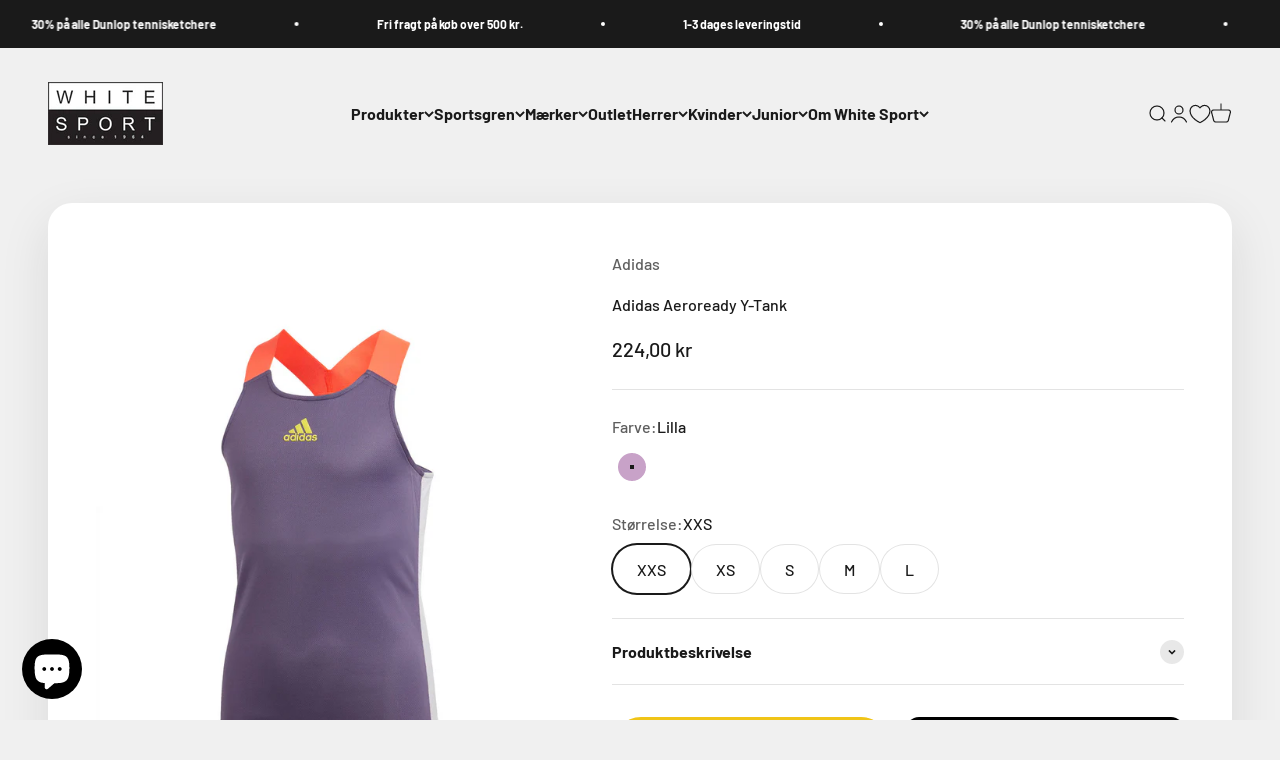

--- FILE ---
content_type: text/html; charset=utf-8
request_url: https://whitesport.dk/products/adidas-aeroready-y-tank
body_size: 54675
content:
<!doctype html>


<html class="no-js" lang="da" dir="ltr">
  <script id="CookieConsent" src="https://policy.app.cookieinformation.com/uc.js"
    data-culture="DA" type="text/javascript"></script>
  
 
<script>
var cookie_script = document.createElement('script');
cookie_script.setAttribute('src','https://policy.app.cookieinformation.com/uc.js');
cookie_script.setAttribute('data-culture', 'EN');
cookie_script.id = 'CookieConsent';
document.head.appendChild(cookie_script);
 
 

window.addEventListener('CookieInformationConsentGiven', function (event) { if (CookieInformation.getConsentGivenFor('cookie_cat_statistic') && CookieInformation.getConsentGivenFor('cookie_cat_marketing')) {
window.Shopify.customerPrivacy.setTrackingConsent(true, function(e){
 
console.log("Set Tracking Consent", true);
});
}else{
window.Shopify.customerPrivacy.setTrackingConsent(false, function(e){
 
console.log("Set Tracking Consent", false);
});
}
}, false);
 
</script>
  <head>
    <script>
  window.consentmo_gcm_initial_state = "";
  window.consentmo_gcm_state = "0";
  window.consentmo_gcm_security_storage = "strict";
  window.consentmo_gcm_ad_storage = "marketing";
  window.consentmo_gcm_analytics_storage = "analytics";
  window.consentmo_gcm_functionality_storage = "functionality";
  window.consentmo_gcm_personalization_storage = "functionality";
  window.consentmo_gcm_ads_data_redaction = "true";
  window.consentmo_gcm_url_passthrough = "false";
  window.consentmo_gcm_data_layer_name = "dataLayer";
  
  // Google Consent Mode V2 integration script from Consentmo GDPR
  window.isenseRules = {};
  window.isenseRules.gcm = {
      gcmVersion: 2,
      integrationVersion: 3,
      customChanges: false,
      consentUpdated: false,
      initialState: 7,
      isCustomizationEnabled: false,
      adsDataRedaction: true,
      urlPassthrough: false,
      dataLayer: 'dataLayer',
      categories: { ad_personalization: "marketing", ad_storage: "marketing", ad_user_data: "marketing", analytics_storage: "analytics", functionality_storage: "functionality", personalization_storage: "functionality", security_storage: "strict"},
      storage: { ad_personalization: "false", ad_storage: "false", ad_user_data: "false", analytics_storage: "false", functionality_storage: "false", personalization_storage: "false", security_storage: "false", wait_for_update: 2000 }
  };
  if(window.consentmo_gcm_state !== null && window.consentmo_gcm_state !== "" && window.consentmo_gcm_state !== "0") {
    window.isenseRules.gcm.isCustomizationEnabled = true;
    window.isenseRules.gcm.initialState = window.consentmo_gcm_initial_state === null || window.consentmo_gcm_initial_state.trim() === "" ? window.isenseRules.gcm.initialState : window.consentmo_gcm_initial_state;
    window.isenseRules.gcm.categories.ad_storage = window.consentmo_gcm_ad_storage === null || window.consentmo_gcm_ad_storage.trim() === "" ? window.isenseRules.gcm.categories.ad_storage : window.consentmo_gcm_ad_storage;
    window.isenseRules.gcm.categories.ad_user_data = window.consentmo_gcm_ad_storage === null || window.consentmo_gcm_ad_storage.trim() === "" ? window.isenseRules.gcm.categories.ad_user_data : window.consentmo_gcm_ad_storage;
    window.isenseRules.gcm.categories.ad_personalization = window.consentmo_gcm_ad_storage === null || window.consentmo_gcm_ad_storage.trim() === "" ? window.isenseRules.gcm.categories.ad_personalization : window.consentmo_gcm_ad_storage;
    window.isenseRules.gcm.categories.analytics_storage = window.consentmo_gcm_analytics_storage === null || window.consentmo_gcm_analytics_storage.trim() === "" ? window.isenseRules.gcm.categories.analytics_storage : window.consentmo_gcm_analytics_storage;
    window.isenseRules.gcm.categories.functionality_storage = window.consentmo_gcm_functionality_storage === null || window.consentmo_gcm_functionality_storage.trim() === "" ? window.isenseRules.gcm.categories.functionality_storage : window.consentmo_gcm_functionality_storage;
    window.isenseRules.gcm.categories.personalization_storage = window.consentmo_gcm_personalization_storage === null || window.consentmo_gcm_personalization_storage.trim() === "" ? window.isenseRules.gcm.categories.personalization_storage : window.consentmo_gcm_personalization_storage;
    window.isenseRules.gcm.categories.security_storage = window.consentmo_gcm_security_storage === null || window.consentmo_gcm_security_storage.trim() === "" ? window.isenseRules.gcm.categories.security_storage : window.consentmo_gcm_security_storage;
    window.isenseRules.gcm.urlPassthrough = window.consentmo_gcm_url_passthrough === null || window.consentmo_gcm_url_passthrough.trim() === "" ? window.isenseRules.gcm.urlPassthrough : window.consentmo_gcm_url_passthrough;
    window.isenseRules.gcm.adsDataRedaction = window.consentmo_gcm_ads_data_redaction === null || window.consentmo_gcm_ads_data_redaction.trim() === "" ? window.isenseRules.gcm.adsDataRedaction : window.consentmo_gcm_ads_data_redaction;
    window.isenseRules.gcm.dataLayer = window.consentmo_gcm_data_layer_name === null || window.consentmo_gcm_data_layer_name.trim() === "" ? window.isenseRules.gcm.dataLayer : window.consentmo_gcm_data_layer_name;
  }
  window.isenseRules.initializeGcm = function (rules) {
    if(window.isenseRules.gcm.isCustomizationEnabled) {
      rules.initialState = window.isenseRules.gcm.initialState;
      rules.urlPassthrough = window.isenseRules.gcm.urlPassthrough === true || window.isenseRules.gcm.urlPassthrough === 'true';
      rules.adsDataRedaction = window.isenseRules.gcm.adsDataRedaction === true || window.isenseRules.gcm.adsDataRedaction === 'true';
    }
    
    let initialState = parseInt(rules.initialState);
    let marketingBlocked = initialState === 0 || initialState === 2 || initialState === 5 || initialState === 7;
    let analyticsBlocked = initialState === 0 || initialState === 3 || initialState === 6 || initialState === 7;
    let functionalityBlocked = initialState === 4 || initialState === 5 || initialState === 6 || initialState === 7;

    let gdprCache = localStorage.getItem('gdprCache') ? JSON.parse(localStorage.getItem('gdprCache')) : null;
    if (gdprCache && typeof gdprCache.updatedPreferences !== "undefined") {
      let updatedPreferences = gdprCache.updatedPreferences;
      marketingBlocked = parseInt(updatedPreferences.indexOf('marketing')) > -1;
      analyticsBlocked = parseInt(updatedPreferences.indexOf('analytics')) > -1;
      functionalityBlocked = parseInt(updatedPreferences.indexOf('functionality')) > -1;
    }

    Object.entries(rules.categories).forEach(category => {
      if(rules.storage.hasOwnProperty(category[0])) {
        switch(category[1]) {
          case 'strict':
            rules.storage[category[0]] = "granted";
            break;
          case 'marketing':
            rules.storage[category[0]] = marketingBlocked ? "denied" : "granted";
            break;
          case 'analytics':
            rules.storage[category[0]] = analyticsBlocked ? "denied" : "granted";
            break;
          case 'functionality':
            rules.storage[category[0]] = functionalityBlocked ? "denied" : "granted";
            break;
        }
      }
    });
    rules.consentUpdated = true;
    isenseRules.gcm = rules;
  }

  // Google Consent Mode - initialization start
  window.isenseRules.initializeGcm({
    ...window.isenseRules.gcm,
    adsDataRedaction: true,
    urlPassthrough: false,
    initialState: 7
  });

  /*
  * initialState acceptable values:
  * 0 - Set both ad_storage and analytics_storage to denied
  * 1 - Set all categories to granted
  * 2 - Set only ad_storage to denied
  * 3 - Set only analytics_storage to denied
  * 4 - Set only functionality_storage to denied
  * 5 - Set both ad_storage and functionality_storage to denied
  * 6 - Set both analytics_storage and functionality_storage to denied
  * 7 - Set all categories to denied
  */

  window[window.isenseRules.gcm.dataLayer] = window[window.isenseRules.gcm.dataLayer] || [];
  function gtag() { window[window.isenseRules.gcm.dataLayer].push(arguments); }
  gtag("consent", "default", isenseRules.gcm.storage);
  isenseRules.gcm.adsDataRedaction && gtag("set", "ads_data_redaction", isenseRules.gcm.adsDataRedaction);
  isenseRules.gcm.urlPassthrough && gtag("set", "url_passthrough", isenseRules.gcm.urlPassthrough);
</script>
      <meta charset="utf-8">
    <meta name="viewport" content="width=device-width, initial-scale=1.0, height=device-height, minimum-scale=1.0, maximum-scale=1.0">
    <meta name="theme-color" content="#f0f0f0"><meta name="description" content="Adidas Aeroready Y-Tank er en sporty og stilfuld tanktop, der er designet til at give optimal komfort og ydeevne under træning og andre fysiske aktiviteter. Toppen er lavet af let og åndbart materiale, der holder dig tør og afkølet, selv under intensiv træning. Det unikke Aeroready-stof trækker sved væk fra kroppen og "><link rel="preload" href="https://cdn.shopify.com/extensions/acd933a3-6ad0-4939-b399-359f0ca87ae2/1.12.0/assets/pa-styles.css" as="style">
    <link rel="preload" href="https://cdn.shopify.com/s/files/1/0603/7530/2276/t/1/assets/section.header.js" as="script"><meta property="og:type" content="product">
  <meta property="og:title" content="Adidas Aeroready Y-Tank">
  <meta property="product:price:amount" content="224,00">
  <meta property="product:price:currency" content="DKK"><meta property="og:image" content="http://whitesport.dk/cdn/shop/products/1_03d14cfa-4c84-4c00-bac2-9a3904479539.png?v=1678577109&width=2048">
  <meta property="og:image:secure_url" content="https://whitesport.dk/cdn/shop/products/1_03d14cfa-4c84-4c00-bac2-9a3904479539.png?v=1678577109&width=2048">
  <meta property="og:image:width" content="1080">
  <meta property="og:image:height" content="1350"><meta property="og:description" content="Adidas Aeroready Y-Tank er en sporty og stilfuld tanktop, der er designet til at give optimal komfort og ydeevne under træning og andre fysiske aktiviteter. Toppen er lavet af let og åndbart materiale, der holder dig tør og afkølet, selv under intensiv træning. Det unikke Aeroready-stof trækker sved væk fra kroppen og "><meta property="og:url" content="https://whitesport.dk/products/adidas-aeroready-y-tank">
<meta property="og:site_name" content="Whitesport.com"><script type="text/javascript"> const observer = new MutationObserver(e => { e.forEach(({ addedNodes: e }) => { e.forEach(e => { 1 === e.nodeType && "SCRIPT" === e.tagName && (e.innerHTML.includes("asyncLoad") && (e.innerHTML = e.innerHTML.replace("if(window.attachEvent)", "document.addEventListener('asyncLazyLoad',function(event){asyncLoad();});if(window.attachEvent)").replaceAll(", asyncLoad", ", function(){}")), e.innerHTML.includes("PreviewBarInjector") && (e.innerHTML = e.innerHTML.replace("DOMContentLoaded", "asyncLazyLoad")), (e.className == 'analytics') && (e.type = 'text/lazyload'),(e.src.includes("assets/storefront/features")||e.src.includes("assets/shopify_pay")||e.src.includes("connect.facebook.net"))&&(e.setAttribute("data-src", e.src), e.removeAttribute("src")))})})});observer.observe(document.documentElement,{childList:!0,subtree:!0})</script><script src="//cdn.shopify.com/s/files/1/0603/7530/2276/t/1/assets/section.header.js" type="text/javascript"></script>
 
<meta name="twitter:card" content="summary"><meta name="twitter:title" content="Adidas Aeroready Y-Tank">
  <meta name="twitter:description" content="
Adidas Aeroready Y-Tank er en sporty og stilfuld tanktop, der er designet til at give optimal komfort og ydeevne under træning og andre fysiske aktiviteter. Toppen er lavet af let og åndbart materiale, der holder dig tør og afkølet, selv under intensiv træning.
Det unikke Aeroready-stof trækker sved væk fra kroppen og hjælper med at holde dig tør, mens den slanke pasform giver fuld bevægelsesfrihed. Toppen har også et racerback-design, som giver ekstra ventilation og bevægelsesfrihed.
Adidas Aeroready Y-Tank er perfekt til alle slags træning, herunder løb, fitness, yoga og meget mere. Den er tilgængelig i flere farver og størrelser og er et must-have til enhver aktiv kvinde, der ønsker at opnå optimal ydeevne og stil under træning."><meta name="twitter:image" content="https://whitesport.dk/cdn/shop/products/1_03d14cfa-4c84-4c00-bac2-9a3904479539.png?crop=center&height=1200&v=1678577109&width=1200">
  <meta name="twitter:image:alt" content=""><link rel="stylesheet" data-href="https://obscure-escarpment-2240.herokuapp.com/stylesheets/bcpo-front.css">
  <script type="text/lazyload">var bcpo_product={"id":6740342997170,"title":"Adidas Aeroready Y-Tank","handle":"adidas-aeroready-y-tank","description":"\u003cmeta charset=\"utf-8\"\u003e\n\u003cp\u003e\u003cstrong\u003eAdidas Aeroready Y-Tank\u003c\/strong\u003e er en sporty og stilfuld tanktop, der er designet til at give optimal komfort og ydeevne under træning og andre fysiske aktiviteter. Toppen er lavet af let og åndbart materiale, der holder dig tør og afkølet, selv under intensiv træning.\u003c\/p\u003e\n\u003cp\u003eDet unikke Aeroready-stof trækker sved væk fra kroppen og hjælper med at holde dig tør, mens den slanke pasform giver fuld bevægelsesfrihed. Toppen har også et racerback-design, som giver ekstra ventilation og bevægelsesfrihed.\u003c\/p\u003e\n\u003cp\u003eAdidas Aeroready Y-Tank er perfekt til alle slags træning, herunder løb, fitness, yoga og meget mere. Den er tilgængelig i flere farver og størrelser og er et must-have til enhver aktiv kvinde, der ønsker at opnå optimal ydeevne og stil under træning.\u003c\/p\u003e","published_at":"2023-03-12T00:25:49+01:00","created_at":"2021-05-06T10:47:01+02:00","vendor":"Adidas","type":"Toppe","tags":["Adidas","Adidas Dame","Black Friday","Dame","Dame Toppe Løb","Dame Toppe Tennis","Kladde","Løb \/ Træning","Mærker \u0026 Sportsgren","Padel","Tennis","Top","Toppe","Tøj"],"price":22400,"price_min":22400,"price_max":22400,"available":true,"price_varies":false,"compare_at_price":null,"compare_at_price_min":0,"compare_at_price_max":0,"compare_at_price_varies":false,"variants":[{"id":39953611522226,"title":"Lilla \/ XXS","option1":"Lilla","option2":"XXS","option3":null,"sku":"FK7136-XXS (116)","requires_shipping":true,"taxable":true,"featured_image":null,"available":true,"name":"Adidas Aeroready Y-Tank - Lilla \/ XXS","public_title":"Lilla \/ XXS","options":["Lilla","XXS"],"price":22400,"weight":500,"compare_at_price":null,"inventory_management":"shopify","barcode":"4062058687844","requires_selling_plan":false,"selling_plan_allocations":[]},{"id":39953611489458,"title":"Lilla \/ XS","option1":"Lilla","option2":"XS","option3":null,"sku":"FK7136-XS (128)","requires_shipping":true,"taxable":true,"featured_image":null,"available":true,"name":"Adidas Aeroready Y-Tank - Lilla \/ XS","public_title":"Lilla \/ XS","options":["Lilla","XS"],"price":22400,"weight":500,"compare_at_price":null,"inventory_management":"shopify","barcode":"4062058687868","requires_selling_plan":false,"selling_plan_allocations":[]},{"id":39953611456690,"title":"Lilla \/ S","option1":"Lilla","option2":"S","option3":null,"sku":"FK7136-S (140)","requires_shipping":true,"taxable":true,"featured_image":null,"available":true,"name":"Adidas Aeroready Y-Tank - Lilla \/ S","public_title":"Lilla \/ S","options":["Lilla","S"],"price":22400,"weight":500,"compare_at_price":null,"inventory_management":"shopify","barcode":"4062058687790","requires_selling_plan":false,"selling_plan_allocations":[]},{"id":39953611423922,"title":"Lilla \/ M","option1":"Lilla","option2":"M","option3":null,"sku":"FK7136-M (152)","requires_shipping":true,"taxable":true,"featured_image":null,"available":true,"name":"Adidas Aeroready Y-Tank - Lilla \/ M","public_title":"Lilla \/ M","options":["Lilla","M"],"price":22400,"weight":500,"compare_at_price":null,"inventory_management":"shopify","barcode":"4062058687752","requires_selling_plan":false,"selling_plan_allocations":[]},{"id":39953611391154,"title":"Lilla \/ L","option1":"Lilla","option2":"L","option3":null,"sku":"FK7136-L (164)","requires_shipping":true,"taxable":true,"featured_image":null,"available":true,"name":"Adidas Aeroready Y-Tank - Lilla \/ L","public_title":"Lilla \/ L","options":["Lilla","L"],"price":22400,"weight":500,"compare_at_price":null,"inventory_management":"shopify","barcode":"4062058687783","requires_selling_plan":false,"selling_plan_allocations":[]}],"images":["\/\/whitesport.dk\/cdn\/shop\/products\/1_03d14cfa-4c84-4c00-bac2-9a3904479539.png?v=1678577109","\/\/whitesport.dk\/cdn\/shop\/products\/2_91972820-3e6b-4d9a-8571-e92db87116ec.png?v=1678577109"],"featured_image":"\/\/whitesport.dk\/cdn\/shop\/products\/1_03d14cfa-4c84-4c00-bac2-9a3904479539.png?v=1678577109","options":["Farve","Størrelse"],"media":[{"alt":null,"id":31934518853859,"position":1,"preview_image":{"aspect_ratio":0.8,"height":1350,"width":1080,"src":"\/\/whitesport.dk\/cdn\/shop\/products\/1_03d14cfa-4c84-4c00-bac2-9a3904479539.png?v=1678577109"},"aspect_ratio":0.8,"height":1350,"media_type":"image","src":"\/\/whitesport.dk\/cdn\/shop\/products\/1_03d14cfa-4c84-4c00-bac2-9a3904479539.png?v=1678577109","width":1080},{"alt":null,"id":31934518886627,"position":2,"preview_image":{"aspect_ratio":0.8,"height":1350,"width":1080,"src":"\/\/whitesport.dk\/cdn\/shop\/products\/2_91972820-3e6b-4d9a-8571-e92db87116ec.png?v=1678577109"},"aspect_ratio":0.8,"height":1350,"media_type":"image","src":"\/\/whitesport.dk\/cdn\/shop\/products\/2_91972820-3e6b-4d9a-8571-e92db87116ec.png?v=1678577109","width":1080}],"requires_selling_plan":false,"selling_plan_groups":[],"content":"\u003cmeta charset=\"utf-8\"\u003e\n\u003cp\u003e\u003cstrong\u003eAdidas Aeroready Y-Tank\u003c\/strong\u003e er en sporty og stilfuld tanktop, der er designet til at give optimal komfort og ydeevne under træning og andre fysiske aktiviteter. Toppen er lavet af let og åndbart materiale, der holder dig tør og afkølet, selv under intensiv træning.\u003c\/p\u003e\n\u003cp\u003eDet unikke Aeroready-stof trækker sved væk fra kroppen og hjælper med at holde dig tør, mens den slanke pasform giver fuld bevægelsesfrihed. Toppen har også et racerback-design, som giver ekstra ventilation og bevægelsesfrihed.\u003c\/p\u003e\n\u003cp\u003eAdidas Aeroready Y-Tank er perfekt til alle slags træning, herunder løb, fitness, yoga og meget mere. Den er tilgængelig i flere farver og størrelser og er et must-have til enhver aktiv kvinde, der ønsker at opnå optimal ydeevne og stil under træning.\u003c\/p\u003e"};  var bcpo_settings={"fallback":"default","auto_select":"on","load_main_image":"off","replaceImage":"on","border_style":"round","tooltips":"show","sold_out_style":"transparent","theme":"light","jumbo_colors":"medium","jumbo_images":"medium","circle_swatches":"","inventory_style":"amazon","override_ajax":"on","add_price_addons":"off","money_format2":"{{amount_with_comma_separator}} DKK","money_format_without_currency":"{{amount_with_comma_separator}} kr","show_currency":"off","global_auto_image_options":"","global_color_options":"","global_colors":[{"key":"","value":"ecf42f"}],"shop_currency":"DKK"};var inventory_quantity = [];inventory_quantity.push(2);inventory_quantity.push(3);inventory_quantity.push(2);inventory_quantity.push(2);inventory_quantity.push(1);if(bcpo_product) { for (var i = 0; i < bcpo_product.variants.length; i += 1) { bcpo_product.variants[i].inventory_quantity = inventory_quantity[i]; }}window.bcpo = window.bcpo || {}; bcpo.cart = {"note":null,"attributes":{},"original_total_price":0,"total_price":0,"total_discount":0,"total_weight":0.0,"item_count":0,"items":[],"requires_shipping":false,"currency":"DKK","items_subtotal_price":0,"cart_level_discount_applications":[],"checkout_charge_amount":0}; bcpo.ogFormData = FormData; bcpo.money_with_currency_format = "{{amount_with_comma_separator}} DKK";bcpo.money_format = "{{amount_with_comma_separator}} kr";</script>
  
    <title>Adidas Aeroready Y-Tank</title>

   
    <link rel="canonical" href="https://whitesport.dk/products/adidas-aeroready-y-tank"><link rel="shortcut icon" href="//whitesport.dk/cdn/shop/files/White_Sport_fav_icon_5a034928-7cc3-4b58-a09d-7407cec53666.png?v=1618913510&width=96">
      <link rel="apple-touch-icon" href="//whitesport.dk/cdn/shop/files/White_Sport_fav_icon_5a034928-7cc3-4b58-a09d-7407cec53666.png?v=1618913510&width=180"><link rel="preconnect" href="https://cdn.shopify.com">
    <link rel="preconnect" href="https://fonts.shopifycdn.com" crossorigin>
    <link rel="dns-prefetch" href="https://productreviews.shopifycdn.com"><link rel="modulepreload" href="//whitesport.dk/cdn/shop/t/20/assets/vendor.min.js?v=56430842210900357591673899203" as="script">
    <link rel="modulepreload" href="//whitesport.dk/cdn/shop/t/20/assets/theme.js?v=92995223770057564511698078005" as="script">
    <link rel="modulepreload" href="//whitesport.dk/cdn/shop/t/20/assets/sections.js?v=129265449793020899641700333747" as="script"><link rel="preload" href="//whitesport.dk/cdn/fonts/barlow/barlow_n7.691d1d11f150e857dcbc1c10ef03d825bc378d81.woff2" as="font" type="font/woff2" crossorigin><link rel="preload" href="//whitesport.dk/cdn/fonts/barlow/barlow_n5.a193a1990790eba0cc5cca569d23799830e90f07.woff2" as="font" type="font/woff2" crossorigin>
  <script type="application/ld+json">
  {
    "@context": "https://schema.org",
    "@type": "Product",
    "productID": 6740342997170,
    "offers": [{
          "@type": "Offer",
          "name": "Lilla \/ XXS",
          "availability":"https://schema.org/InStock",
          "price": 224.0,
          "priceCurrency": "DKK",
          "priceValidUntil": "2026-01-27","sku": "FK7136-XXS (116)","gtin": "4062058687844","url": "https://whitesport.dk/products/adidas-aeroready-y-tank?variant=39953611522226"
        },
{
          "@type": "Offer",
          "name": "Lilla \/ XS",
          "availability":"https://schema.org/InStock",
          "price": 224.0,
          "priceCurrency": "DKK",
          "priceValidUntil": "2026-01-27","sku": "FK7136-XS (128)","gtin": "4062058687868","url": "https://whitesport.dk/products/adidas-aeroready-y-tank?variant=39953611489458"
        },
{
          "@type": "Offer",
          "name": "Lilla \/ S",
          "availability":"https://schema.org/InStock",
          "price": 224.0,
          "priceCurrency": "DKK",
          "priceValidUntil": "2026-01-27","sku": "FK7136-S (140)","gtin": "4062058687790","url": "https://whitesport.dk/products/adidas-aeroready-y-tank?variant=39953611456690"
        },
{
          "@type": "Offer",
          "name": "Lilla \/ M",
          "availability":"https://schema.org/InStock",
          "price": 224.0,
          "priceCurrency": "DKK",
          "priceValidUntil": "2026-01-27","sku": "FK7136-M (152)","gtin": "4062058687752","url": "https://whitesport.dk/products/adidas-aeroready-y-tank?variant=39953611423922"
        },
{
          "@type": "Offer",
          "name": "Lilla \/ L",
          "availability":"https://schema.org/InStock",
          "price": 224.0,
          "priceCurrency": "DKK",
          "priceValidUntil": "2026-01-27","sku": "FK7136-L (164)","gtin": "4062058687783","url": "https://whitesport.dk/products/adidas-aeroready-y-tank?variant=39953611391154"
        }
],"brand": {
      "@type": "Brand",
      "name": "Adidas"
    },
    "name": "Adidas Aeroready Y-Tank",
    "description": "\nAdidas Aeroready Y-Tank er en sporty og stilfuld tanktop, der er designet til at give optimal komfort og ydeevne under træning og andre fysiske aktiviteter. Toppen er lavet af let og åndbart materiale, der holder dig tør og afkølet, selv under intensiv træning.\nDet unikke Aeroready-stof trækker sved væk fra kroppen og hjælper med at holde dig tør, mens den slanke pasform giver fuld bevægelsesfrihed. Toppen har også et racerback-design, som giver ekstra ventilation og bevægelsesfrihed.\nAdidas Aeroready Y-Tank er perfekt til alle slags træning, herunder løb, fitness, yoga og meget mere. Den er tilgængelig i flere farver og størrelser og er et must-have til enhver aktiv kvinde, der ønsker at opnå optimal ydeevne og stil under træning.",
    "category": "Toppe",
    "url": "https://whitesport.dk/products/adidas-aeroready-y-tank",
    "sku": "FK7136-XXS (116)","gtin": "4062058687844","weight": {
        "@type": "QuantitativeValue",
        "unitCode": "g",
        "value": 500.0
      },"image": {
      "@type": "ImageObject",
      "url": "https://whitesport.dk/cdn/shop/products/1_03d14cfa-4c84-4c00-bac2-9a3904479539.png?v=1678577109&width=1024",
      "image": "https://whitesport.dk/cdn/shop/products/1_03d14cfa-4c84-4c00-bac2-9a3904479539.png?v=1678577109&width=1024",
      "name": "",
      "width": "1024",
      "height": "1024"
    }
  }
  </script>



  <script type="application/ld+json">
  {
    "@context": "https://schema.org",
    "@type": "BreadcrumbList",
  "itemListElement": [{
      "@type": "ListItem",
      "position": 1,
      "name": "Startside",
      "item": "https://whitesport.dk"
    },{
          "@type": "ListItem",
          "position": 2,
          "name": "Adidas Aeroready Y-Tank",
          "item": "https://whitesport.dk/products/adidas-aeroready-y-tank"
        }]
  }
  </script>

<style>/* Typography (heading) */
  @font-face {
  font-family: Barlow;
  font-weight: 700;
  font-style: normal;
  font-display: fallback;
  src: url("//whitesport.dk/cdn/fonts/barlow/barlow_n7.691d1d11f150e857dcbc1c10ef03d825bc378d81.woff2") format("woff2"),
       url("//whitesport.dk/cdn/fonts/barlow/barlow_n7.4fdbb1cb7da0e2c2f88492243ffa2b4f91924840.woff") format("woff");
}

@font-face {
  font-family: Barlow;
  font-weight: 700;
  font-style: italic;
  font-display: fallback;
  src: url("//whitesport.dk/cdn/fonts/barlow/barlow_i7.50e19d6cc2ba5146fa437a5a7443c76d5d730103.woff2") format("woff2"),
       url("//whitesport.dk/cdn/fonts/barlow/barlow_i7.47e9f98f1b094d912e6fd631cc3fe93d9f40964f.woff") format("woff");
}

/* Typography (body) */
  @font-face {
  font-family: Barlow;
  font-weight: 500;
  font-style: normal;
  font-display: fallback;
  src: url("//whitesport.dk/cdn/fonts/barlow/barlow_n5.a193a1990790eba0cc5cca569d23799830e90f07.woff2") format("woff2"),
       url("//whitesport.dk/cdn/fonts/barlow/barlow_n5.ae31c82169b1dc0715609b8cc6a610b917808358.woff") format("woff");
}

@font-face {
  font-family: Barlow;
  font-weight: 500;
  font-style: italic;
  font-display: fallback;
  src: url("//whitesport.dk/cdn/fonts/barlow/barlow_i5.714d58286997b65cd479af615cfa9bb0a117a573.woff2") format("woff2"),
       url("//whitesport.dk/cdn/fonts/barlow/barlow_i5.0120f77e6447d3b5df4bbec8ad8c2d029d87fb21.woff") format("woff");
}

@font-face {
  font-family: Barlow;
  font-weight: 700;
  font-style: normal;
  font-display: fallback;
  src: url("//whitesport.dk/cdn/fonts/barlow/barlow_n7.691d1d11f150e857dcbc1c10ef03d825bc378d81.woff2") format("woff2"),
       url("//whitesport.dk/cdn/fonts/barlow/barlow_n7.4fdbb1cb7da0e2c2f88492243ffa2b4f91924840.woff") format("woff");
}

@font-face {
  font-family: Barlow;
  font-weight: 700;
  font-style: italic;
  font-display: fallback;
  src: url("//whitesport.dk/cdn/fonts/barlow/barlow_i7.50e19d6cc2ba5146fa437a5a7443c76d5d730103.woff2") format("woff2"),
       url("//whitesport.dk/cdn/fonts/barlow/barlow_i7.47e9f98f1b094d912e6fd631cc3fe93d9f40964f.woff") format("woff");
}

:root {
    /**
     * ---------------------------------------------------------------------
     * SPACING VARIABLES
     *
     * We are using a spacing inspired from frameworks like Tailwind CSS.
     * ---------------------------------------------------------------------
     */
    --spacing-0-5: 0.125rem; /* 2px */
    --spacing-1: 0.25rem; /* 4px */
    --spacing-1-5: 0.375rem; /* 6px */
    --spacing-2: 0.5rem; /* 8px */
    --spacing-2-5: 0.625rem; /* 10px */
    --spacing-3: 0.75rem; /* 12px */
    --spacing-3-5: 0.875rem; /* 14px */
    --spacing-4: 1rem; /* 16px */
    --spacing-4-5: 1.125rem; /* 18px */
    --spacing-5: 1.25rem; /* 20px */
    --spacing-5-5: 1.375rem; /* 22px */
    --spacing-6: 1.5rem; /* 24px */
    --spacing-6-5: 1.625rem; /* 26px */
    --spacing-7: 1.75rem; /* 28px */
    --spacing-7-5: 1.875rem; /* 30px */
    --spacing-8: 2rem; /* 32px */
    --spacing-8-5: 2.125rem; /* 34px */
    --spacing-9: 2.25rem; /* 36px */
    --spacing-9-5: 2.375rem; /* 38px */
    --spacing-10: 2.5rem; /* 40px */
    --spacing-11: 2.75rem; /* 44px */
    --spacing-12: 3rem; /* 48px */
    --spacing-14: 3.5rem; /* 56px */
    --spacing-16: 4rem; /* 64px */
    --spacing-18: 4.5rem; /* 72px */
    --spacing-20: 5rem; /* 80px */
    --spacing-24: 6rem; /* 96px */
    --spacing-28: 7rem; /* 112px */
    --spacing-32: 8rem; /* 128px */
    --spacing-36: 9rem; /* 144px */
    --spacing-40: 10rem; /* 160px */
    --spacing-44: 11rem; /* 176px */
    --spacing-48: 12rem; /* 192px */
    --spacing-52: 13rem; /* 208px */
    --spacing-56: 14rem; /* 224px */
    --spacing-60: 15rem; /* 240px */
    --spacing-64: 16rem; /* 256px */
    --spacing-72: 18rem; /* 288px */
    --spacing-80: 20rem; /* 320px */
    --spacing-96: 24rem; /* 384px */

    /* Container */
    --container-max-width: 1600px;
    --container-narrow-max-width: 1350px;
    --container-gutter: var(--spacing-5);
    --section-outer-spacing-block: var(--spacing-12);
    --section-inner-max-spacing-block: var(--spacing-10);
    --section-inner-spacing-inline: var(--container-gutter);
    --section-stack-spacing-block: var(--spacing-8);

    /* Grid gutter */
    --grid-gutter: var(--spacing-5);

    /* Product list settings */
    --product-list-row-gap: var(--spacing-8);
    --product-list-column-gap: var(--grid-gutter);

    /* Form settings */
    --input-gap: var(--spacing-2);
    --input-height: 2.625rem;
    --input-padding-inline: var(--spacing-4);

    /* Other sizes */
    --sticky-area-height: calc(var(--sticky-announcement-bar-enabled, 0) * var(--announcement-bar-height, 0px) + var(--sticky-header-enabled, 0) * var(--header-height, 0px));

    /* RTL support */
    --transform-logical-flip: 1;
    --transform-origin-start: left;
    --transform-origin-end: right;

    /**
     * ---------------------------------------------------------------------
     * TYPOGRAPHY
     * ---------------------------------------------------------------------
     */

    /* Font properties */
    --heading-font-family: Barlow, sans-serif;
    --heading-font-weight: 700;
    --heading-font-style: normal;
    --heading-text-transform: normal;
    --heading-letter-spacing: -0.02em;
    --text-font-family: Barlow, sans-serif;
    --text-font-weight: 500;
    --text-font-style: normal;
    --text-letter-spacing: 0.0em;

    /* Font sizes */
    --text-h0: 3rem;
    --text-h1: 2.5rem;
    --text-h2: 2rem;
    --text-h3: 1.5rem;
    --text-h4: 1.375rem;
    --text-h5: 1.125rem;
    --text-h6: 1rem;
    --text-xs: 0.6875rem;
    --text-sm: 0.75rem;
    --text-base: 0.875rem;
    --text-lg: 1.125rem;

    /**
     * ---------------------------------------------------------------------
     * COLORS
     * ---------------------------------------------------------------------
     */

    /* Color settings */--accent: 26 26 26;
    --text-primary: 26 26 26;
    --background-primary: 240 240 240;
    --dialog-background: 255 255 255;
    --border-color: var(--text-color, var(--text-primary)) / 0.12;

    /* Button colors */
    --button-background-primary: 26 26 26;
    --button-text-primary: 255 255 255;
    --button-background-secondary: 240 196 23;
    --button-text-secondary: 26 26 26;

    /* Status colors */
    --success-background: 224 244 232;
    --success-text: 0 163 65;
    --warning-background: 255 246 233;
    --warning-text: 255 183 74;
    --error-background: 254 231 231;
    --error-text: 248 58 58;

    /* Product colors */
    --on-sale-text: 248 58 58;
    --on-sale-badge-background: 248 58 58;
    --on-sale-badge-text: 255 255 255;
    --sold-out-badge-background: 0 0 0;
    --sold-out-badge-text: 255 255 255;
    --primary-badge-background: 128 60 238;
    --primary-badge-text: 255 255 255;
    --star-color: 255 183 74;
    --product-card-background: 255 255 255;
    --product-card-text: 26 26 26;

    /* Header colors */
    --header-background: 240 240 240;
    --header-text: 26 26 26;

    /* Footer colors */
    --footer-background: 255 255 255;
    --footer-text: 26 26 26;

    /* Rounded variables (used for border radius) */
    --rounded-xs: 0.25rem;
    --rounded-sm: 0.375rem;
    --rounded: 0.75rem;
    --rounded-lg: 1.5rem;
    --rounded-full: 9999px;

    --rounded-button: 3.75rem;
    --rounded-input: 0.5rem;

    /* Box shadow */
    --shadow-sm: 0 2px 8px rgb(var(--text-primary) / 0.1);
    --shadow: 0 5px 15px rgb(var(--text-primary) / 0.1);
    --shadow-md: 0 5px 30px rgb(var(--text-primary) / 0.1);
    --shadow-block: 0px 18px 50px rgb(var(--text-primary) / 0.1);

    /**
     * ---------------------------------------------------------------------
     * OTHER
     * ---------------------------------------------------------------------
     */

    --cursor-close-svg-url: url(//whitesport.dk/cdn/shop/t/20/assets/cursor-close.svg?v=147174565022153725511673899233);
    --cursor-zoom-in-svg-url: url(//whitesport.dk/cdn/shop/t/20/assets/cursor-zoom-in.svg?v=154953035094101115921673899233);
    --cursor-zoom-out-svg-url: url(//whitesport.dk/cdn/shop/t/20/assets/cursor-zoom-out.svg?v=16155520337305705181673899233);
    --checkmark-svg-url: url(//whitesport.dk/cdn/shop/t/20/assets/checkmark.svg?v=77552481021870063511673899233);
  }

  [dir="rtl"]:root {
    /* RTL support */
    --transform-logical-flip: -1;
    --transform-origin-start: right;
    --transform-origin-end: left;
  }

  @media screen and (min-width: 700px) {
    :root {
      /* Typography (font size) */
      --text-h0: 4rem;
      --text-h1: 3rem;
      --text-h2: 2.5rem;
      --text-h3: 2rem;
      --text-h4: 1.625rem;
      --text-h5: 1.25rem;
      --text-h6: 1.125rem;

      --text-xs: 0.75rem;
      --text-sm: 0.875rem;
      --text-base: 1.0rem;
      --text-lg: 1.25rem;

      /* Spacing */
      --container-gutter: 2rem;
      --section-outer-spacing-block: var(--spacing-16);
      --section-inner-max-spacing-block: var(--spacing-12);
      --section-inner-spacing-inline: var(--spacing-12);
      --section-stack-spacing-block: var(--spacing-12);

      /* Grid gutter */
      --grid-gutter: var(--spacing-6);

      /* Product list settings */
      --product-list-row-gap: var(--spacing-12);

      /* Form settings */
      --input-gap: 1rem;
      --input-height: 3.125rem;
      --input-padding-inline: var(--spacing-5);
    }
  }

  @media screen and (min-width: 1000px) {
    :root {
      /* Spacing settings */
      --container-gutter: var(--spacing-12);
      --section-outer-spacing-block: var(--spacing-18);
      --section-inner-max-spacing-block: var(--spacing-16);
      --section-inner-spacing-inline: var(--spacing-16);
      --section-stack-spacing-block: var(--spacing-12);
    }
  }

  @media screen and (min-width: 1150px) {
    :root {
      /* Spacing settings */
      --container-gutter: var(--spacing-12);
      --section-outer-spacing-block: var(--spacing-20);
      --section-inner-max-spacing-block: var(--spacing-16);
      --section-inner-spacing-inline: var(--spacing-16);
      --section-stack-spacing-block: var(--spacing-12);
    }
  }

  @media screen and (min-width: 1400px) {
    :root {
      /* Typography (font size) */
      --text-h0: 5rem;
      --text-h1: 3.75rem;
      --text-h2: 3rem;
      --text-h3: 2.25rem;
      --text-h4: 2rem;
      --text-h5: 1.5rem;
      --text-h6: 1.25rem;

      --section-outer-spacing-block: var(--spacing-24);
      --section-inner-max-spacing-block: var(--spacing-18);
      --section-inner-spacing-inline: var(--spacing-18);
    }
  }

  @media screen and (min-width: 1600px) {
    :root {
      --section-outer-spacing-block: var(--spacing-24);
      --section-inner-max-spacing-block: var(--spacing-20);
      --section-inner-spacing-inline: var(--spacing-20);
    }
  }

  /**
   * ---------------------------------------------------------------------
   * LIQUID DEPENDANT CSS
   *
   * Our main CSS is Liquid free, but some very specific features depend on
   * theme settings, so we have them here
   * ---------------------------------------------------------------------
   */@media screen and (pointer: fine) {
        .button:not([disabled]):hover, .btn:not([disabled]):hover, .shopify-payment-button__button--unbranded:not([disabled]):hover {
          --button-background-opacity: 0.85;
        }

        .button--subdued:not([disabled]):hover {
          --button-background: var(--text-color) / .05 !important;
        }
      }</style><script> 
  document.documentElement.classList.replace('no-js', 'js');

  // This allows to expose several variables to the global scope, to be used in scripts
  window.themeVariables = {
    settings: {
      showPageTransition: false,
      headingApparition: "split_fade",
      pageType: "product",
      moneyFormat: "{{amount_with_comma_separator}} kr",
      moneyWithCurrencyFormat: "{{amount_with_comma_separator}} DKK",
      currencyCodeEnabled: false,
      cartType: "drawer",
      showDiscount: false,
      discountMode: "percentage"
    },

    strings: {
      accessibilityClose: "Luk",
      accessibilityNext: "Næste",
      accessibilityPrevious: "Forrige",
      addToCartButton: "Tilføj til indkøbskurv",
      soldOutButton: "Udsolgt",
      preOrderButton: "Forudbestil",
      unavailableButton: "Ikke tilgængelig",
      closeGallery: "Luk gallery",
      zoomGallery: "Zoom",
      errorGallery: "Billede kunne ikke indlæses",
      soldOutBadge: "Udsolgt",
      discountBadge: "Spar @@",
      sku: "SKU:",
      searchNoResults: "Ingen resultater blev fundet.",
      addOrderNote: "Tilføj bemærkning til ordre",
      editOrderNote: "Rediger bemærkning til ordre",
      shippingEstimatorNoResults: "Beklager, vi sender ikke til din adresse.",
      shippingEstimatorOneResult: "Der er én leveringspris for din adresse:",
      shippingEstimatorMultipleResults: "Der er flere leveringspriser for din adresse:",
      shippingEstimatorError: "Der opstod en eller flere fejl under hentning af leveringspriser:"
    },

    breakpoints: {
      'sm': 'screen and (min-width: 700px)',
      'md': 'screen and (min-width: 1000px)',
      'lg': 'screen and (min-width: 1150px)',
      'xl': 'screen and (min-width: 1400px)',

      'sm-max': 'screen and (max-width: 699px)',
      'md-max': 'screen and (max-width: 999px)',
      'lg-max': 'screen and (max-width: 1149px)',
      'xl-max': 'screen and (max-width: 1399px)'
    }
  };// For detecting native share
  document.documentElement.classList.add(`native-share--${navigator.share ? 'enabled' : 'disabled'}`);// We save the product ID in local storage to be eventually used for recently viewed section
    try {
      const recentlyViewedProducts = new Set(JSON.parse(localStorage.getItem('theme:recently-viewed-products') || '[]'));

      recentlyViewedProducts.delete(6740342997170); // Delete first to re-move the product
      recentlyViewedProducts.add(6740342997170);

      localStorage.setItem('theme:recently-viewed-products', JSON.stringify(Array.from(recentlyViewedProducts.values()).reverse()));
    } catch (e) {
      // Safari in private mode does not allow setting item, we silently fail
    }</script><script type="module" src="//whitesport.dk/cdn/shop/t/20/assets/vendor.min.js?v=56430842210900357591673899203"></script>
    <script type="module" src="//whitesport.dk/cdn/shop/t/20/assets/theme.js?v=92995223770057564511698078005"></script>
    <script type="module" src="//whitesport.dk/cdn/shop/t/20/assets/sections.js?v=129265449793020899641700333747"></script>

    <script>window.performance && window.performance.mark && window.performance.mark('shopify.content_for_header.start');</script><meta name="google-site-verification" content="oq0O8NykfexlSXSkhWLfmJdgWxfVMv0fNWGezG6gAxU">
<meta id="shopify-digital-wallet" name="shopify-digital-wallet" content="/55988781234/digital_wallets/dialog">
<meta name="shopify-checkout-api-token" content="ab1337df0c7f180c01455dae2efdf14b">
<link rel="alternate" type="application/json+oembed" href="https://whitesport.dk/products/adidas-aeroready-y-tank.oembed">
<script async="async" src="/checkouts/internal/preloads.js?locale=da-DK"></script>
<script id="apple-pay-shop-capabilities" type="application/json">{"shopId":55988781234,"countryCode":"DK","currencyCode":"DKK","merchantCapabilities":["supports3DS"],"merchantId":"gid:\/\/shopify\/Shop\/55988781234","merchantName":"Whitesport.com","requiredBillingContactFields":["postalAddress","email","phone"],"requiredShippingContactFields":["postalAddress","email","phone"],"shippingType":"shipping","supportedNetworks":["visa","maestro","masterCard","amex"],"total":{"type":"pending","label":"Whitesport.com","amount":"1.00"},"shopifyPaymentsEnabled":true,"supportsSubscriptions":true}</script>
<script id="shopify-features" type="application/json">{"accessToken":"ab1337df0c7f180c01455dae2efdf14b","betas":["rich-media-storefront-analytics"],"domain":"whitesport.dk","predictiveSearch":true,"shopId":55988781234,"locale":"da"}</script>
<script>var Shopify = Shopify || {};
Shopify.shop = "whitesport-dk.myshopify.com";
Shopify.locale = "da";
Shopify.currency = {"active":"DKK","rate":"1.0"};
Shopify.country = "DK";
Shopify.theme = {"name":"Impact","id":136094875875,"schema_name":"Impact","schema_version":"3.1.1","theme_store_id":1190,"role":"main"};
Shopify.theme.handle = "null";
Shopify.theme.style = {"id":null,"handle":null};
Shopify.cdnHost = "whitesport.dk/cdn";
Shopify.routes = Shopify.routes || {};
Shopify.routes.root = "/";</script>
<script type="module">!function(o){(o.Shopify=o.Shopify||{}).modules=!0}(window);</script>
<script>!function(o){function n(){var o=[];function n(){o.push(Array.prototype.slice.apply(arguments))}return n.q=o,n}var t=o.Shopify=o.Shopify||{};t.loadFeatures=n(),t.autoloadFeatures=n()}(window);</script>
<script id="shop-js-analytics" type="application/json">{"pageType":"product"}</script>
<script defer="defer" async type="module" src="//whitesport.dk/cdn/shopifycloud/shop-js/modules/v2/client.init-shop-cart-sync_C8w7Thf0.da.esm.js"></script>
<script defer="defer" async type="module" src="//whitesport.dk/cdn/shopifycloud/shop-js/modules/v2/chunk.common_hABmsQwT.esm.js"></script>
<script type="module">
  await import("//whitesport.dk/cdn/shopifycloud/shop-js/modules/v2/client.init-shop-cart-sync_C8w7Thf0.da.esm.js");
await import("//whitesport.dk/cdn/shopifycloud/shop-js/modules/v2/chunk.common_hABmsQwT.esm.js");

  window.Shopify.SignInWithShop?.initShopCartSync?.({"fedCMEnabled":true,"windoidEnabled":true});

</script>
<script>(function() {
  var isLoaded = false;
  function asyncLoad() {
    if (isLoaded) return;
    isLoaded = true;
    var urls = ["https:\/\/clubwhitesport.com\/whitesportCollections\/assets\/js\/shopify_front.js?shop=whitesport-dk.myshopify.com","https:\/\/tnc-app.herokuapp.com\/get_script\/57c50356e28a11ed8b4ad6ab4b143ca5.js?v=379193\u0026shop=whitesport-dk.myshopify.com","https:\/\/static.klaviyo.com\/onsite\/js\/X94NNS\/klaviyo.js?company_id=X94NNS\u0026shop=whitesport-dk.myshopify.com","\/\/cdn.shopify.com\/proxy\/409771d3f81b407c3645821c5d913f6f57cc03f19670c25cf3c89e4c8978bbe4\/widget.cdn.sprii.io\/sprii-checkout-shopify.js?ver=1729592584887\u0026shop=whitesport-dk.myshopify.com\u0026sp-cache-control=cHVibGljLCBtYXgtYWdlPTkwMA","https:\/\/ext.spinwheelapp.com\/external\/v1\/96f9159e6814e2f1\/spps.js?shop=whitesport-dk.myshopify.com","https:\/\/ecommplugins-scripts.trustpilot.com\/v2.1\/js\/header.min.js?settings=eyJrZXkiOiJuT2d2cE9nOWlRRmVRZnJkIiwicyI6InNrdSJ9\u0026shop=whitesport-dk.myshopify.com","https:\/\/ecommplugins-scripts.trustpilot.com\/v2.1\/js\/success.min.js?settings=eyJrZXkiOiJuT2d2cE9nOWlRRmVRZnJkIiwicyI6InNrdSIsInQiOlsib3JkZXJzL2Z1bGZpbGxlZCJdLCJ2IjoiIiwiYSI6IlNob3BpZnktMjAyMS0wNCJ9\u0026shop=whitesport-dk.myshopify.com","https:\/\/ecommplugins-trustboxsettings.trustpilot.com\/whitesport-dk.myshopify.com.js?settings=1765203538241\u0026shop=whitesport-dk.myshopify.com"];
    for (var i = 0; i < urls.length; i++) {
      var s = document.createElement('script');
      s.type = 'text/javascript';
      s.async = true;
      s.src = urls[i];
      var x = document.getElementsByTagName('script')[0];
      x.parentNode.insertBefore(s, x);
    }
  };
  if(window.attachEvent) {
    window.attachEvent('onload', asyncLoad);
  } else {
    window.addEventListener('load', asyncLoad, false);
  }
})();</script>
<script id="__st">var __st={"a":55988781234,"offset":3600,"reqid":"c5b6eff3-1e7b-4987-84e2-17e89738ca8e-1768619975","pageurl":"whitesport.dk\/products\/adidas-aeroready-y-tank","u":"611663507b6a","p":"product","rtyp":"product","rid":6740342997170};</script>
<script>window.ShopifyPaypalV4VisibilityTracking = true;</script>
<script id="form-persister">!function(){'use strict';const t='contact',e='new_comment',n=[[t,t],['blogs',e],['comments',e],[t,'customer']],o='password',r='form_key',c=['recaptcha-v3-token','g-recaptcha-response','h-captcha-response',o],s=()=>{try{return window.sessionStorage}catch{return}},i='__shopify_v',u=t=>t.elements[r],a=function(){const t=[...n].map((([t,e])=>`form[action*='/${t}']:not([data-nocaptcha='true']) input[name='form_type'][value='${e}']`)).join(',');var e;return e=t,()=>e?[...document.querySelectorAll(e)].map((t=>t.form)):[]}();function m(t){const e=u(t);a().includes(t)&&(!e||!e.value)&&function(t){try{if(!s())return;!function(t){const e=s();if(!e)return;const n=u(t);if(!n)return;const o=n.value;o&&e.removeItem(o)}(t);const e=Array.from(Array(32),(()=>Math.random().toString(36)[2])).join('');!function(t,e){u(t)||t.append(Object.assign(document.createElement('input'),{type:'hidden',name:r})),t.elements[r].value=e}(t,e),function(t,e){const n=s();if(!n)return;const r=[...t.querySelectorAll(`input[type='${o}']`)].map((({name:t})=>t)),u=[...c,...r],a={};for(const[o,c]of new FormData(t).entries())u.includes(o)||(a[o]=c);n.setItem(e,JSON.stringify({[i]:1,action:t.action,data:a}))}(t,e)}catch(e){console.error('failed to persist form',e)}}(t)}const f=t=>{if('true'===t.dataset.persistBound)return;const e=function(t,e){const n=function(t){return'function'==typeof t.submit?t.submit:HTMLFormElement.prototype.submit}(t).bind(t);return function(){let t;return()=>{t||(t=!0,(()=>{try{e(),n()}catch(t){(t=>{console.error('form submit failed',t)})(t)}})(),setTimeout((()=>t=!1),250))}}()}(t,(()=>{m(t)}));!function(t,e){if('function'==typeof t.submit&&'function'==typeof e)try{t.submit=e}catch{}}(t,e),t.addEventListener('submit',(t=>{t.preventDefault(),e()})),t.dataset.persistBound='true'};!function(){function t(t){const e=(t=>{const e=t.target;return e instanceof HTMLFormElement?e:e&&e.form})(t);e&&m(e)}document.addEventListener('submit',t),document.addEventListener('DOMContentLoaded',(()=>{const e=a();for(const t of e)f(t);var n;n=document.body,new window.MutationObserver((t=>{for(const e of t)if('childList'===e.type&&e.addedNodes.length)for(const t of e.addedNodes)1===t.nodeType&&'FORM'===t.tagName&&a().includes(t)&&f(t)})).observe(n,{childList:!0,subtree:!0,attributes:!1}),document.removeEventListener('submit',t)}))}()}();</script>
<script integrity="sha256-4kQ18oKyAcykRKYeNunJcIwy7WH5gtpwJnB7kiuLZ1E=" data-source-attribution="shopify.loadfeatures" defer="defer" src="//whitesport.dk/cdn/shopifycloud/storefront/assets/storefront/load_feature-a0a9edcb.js" crossorigin="anonymous"></script>
<script data-source-attribution="shopify.dynamic_checkout.dynamic.init">var Shopify=Shopify||{};Shopify.PaymentButton=Shopify.PaymentButton||{isStorefrontPortableWallets:!0,init:function(){window.Shopify.PaymentButton.init=function(){};var t=document.createElement("script");t.src="https://whitesport.dk/cdn/shopifycloud/portable-wallets/latest/portable-wallets.da.js",t.type="module",document.head.appendChild(t)}};
</script>
<script data-source-attribution="shopify.dynamic_checkout.buyer_consent">
  function portableWalletsHideBuyerConsent(e){var t=document.getElementById("shopify-buyer-consent"),n=document.getElementById("shopify-subscription-policy-button");t&&n&&(t.classList.add("hidden"),t.setAttribute("aria-hidden","true"),n.removeEventListener("click",e))}function portableWalletsShowBuyerConsent(e){var t=document.getElementById("shopify-buyer-consent"),n=document.getElementById("shopify-subscription-policy-button");t&&n&&(t.classList.remove("hidden"),t.removeAttribute("aria-hidden"),n.addEventListener("click",e))}window.Shopify?.PaymentButton&&(window.Shopify.PaymentButton.hideBuyerConsent=portableWalletsHideBuyerConsent,window.Shopify.PaymentButton.showBuyerConsent=portableWalletsShowBuyerConsent);
</script>
<script>
  function portableWalletsCleanup(e){e&&e.src&&console.error("Failed to load portable wallets script "+e.src);var t=document.querySelectorAll("shopify-accelerated-checkout .shopify-payment-button__skeleton, shopify-accelerated-checkout-cart .wallet-cart-button__skeleton"),e=document.getElementById("shopify-buyer-consent");for(let e=0;e<t.length;e++)t[e].remove();e&&e.remove()}function portableWalletsNotLoadedAsModule(e){e instanceof ErrorEvent&&"string"==typeof e.message&&e.message.includes("import.meta")&&"string"==typeof e.filename&&e.filename.includes("portable-wallets")&&(window.removeEventListener("error",portableWalletsNotLoadedAsModule),window.Shopify.PaymentButton.failedToLoad=e,"loading"===document.readyState?document.addEventListener("DOMContentLoaded",window.Shopify.PaymentButton.init):window.Shopify.PaymentButton.init())}window.addEventListener("error",portableWalletsNotLoadedAsModule);
</script>

<script type="module" src="https://whitesport.dk/cdn/shopifycloud/portable-wallets/latest/portable-wallets.da.js" onError="portableWalletsCleanup(this)" crossorigin="anonymous"></script>
<script nomodule>
  document.addEventListener("DOMContentLoaded", portableWalletsCleanup);
</script>

<link id="shopify-accelerated-checkout-styles" rel="stylesheet" media="screen" href="https://whitesport.dk/cdn/shopifycloud/portable-wallets/latest/accelerated-checkout-backwards-compat.css" crossorigin="anonymous">
<style id="shopify-accelerated-checkout-cart">
        #shopify-buyer-consent {
  margin-top: 1em;
  display: inline-block;
  width: 100%;
}

#shopify-buyer-consent.hidden {
  display: none;
}

#shopify-subscription-policy-button {
  background: none;
  border: none;
  padding: 0;
  text-decoration: underline;
  font-size: inherit;
  cursor: pointer;
}

#shopify-subscription-policy-button::before {
  box-shadow: none;
}

      </style>

<script>window.performance && window.performance.mark && window.performance.mark('shopify.content_for_header.end');</script>
     <script id="vopo-head">(function () {
	if (((document.documentElement.innerHTML.includes('asyncLoad') && !document.documentElement.innerHTML.includes('\\/obscure' + '-escarpment-2240')) || (window.bcpo && bcpo.disabled)) && !window.location.href.match(/[&?]yesbcpo/)) return;
	var script = document.createElement('script');
	var reg = new RegExp('\\\\/\\\\/cdn\\.shopify\\.com\\\\/proxy\\\\/[a-z0-9]+\\\\/obscure-escarpment-2240\\.herokuapp\\.com\\\\/js\\\\/best_custom_product_options\\.js[^"]+');
	var match = reg.exec(document.documentElement.innerHTML);
	script.src = match[0].split('\\').join('').replace('%3f', '?').replace('u0026', '&');
	var vopoHead = document.getElementById('vopo-head'); vopoHead.parentNode.insertBefore(script, vopoHead);
})();
</script><link href="//whitesport.dk/cdn/shop/t/20/assets/theme.css?v=87201913932760390491689333636" rel="stylesheet" type="text/css" media="all" />
<script src="//cdn.shopify.com/s/files/1/0574/0809/4268/t/1/assets/bootstrap-8.0.74.js" type="text/javascript"></script>

    <!-- Ønskeskyen / Heylink tracking -->
      <script src='https://tag.heylink.com/4da67747-c32d-44cd-808c-95a1d7dc37fd/script.js' defer></script>

    <!-- Ønskeknappen -->
      <script type="application/javascript" src="https://storage.googleapis.com/gowish-button-prod/js/gowish-iframe.js" data-use-btn="true"" id="gowish-iframescript" defer></script>
      <link rel="stylesheet" href="https://storage.googleapis.com/gowish-button-prod/css/gowish-iframe.css">

  <!-- BEGIN app block: shopify://apps/consentmo-gdpr/blocks/gdpr_cookie_consent/4fbe573f-a377-4fea-9801-3ee0858cae41 -->


<!-- END app block --><!-- BEGIN app block: shopify://apps/izyrent/blocks/izyrent/cda4a37a-6d4d-4f3d-b8e5-c19d5c367c6a --><script></script>
<script>
var izyrent_shopify_js = `//whitesport.dk/cdn/shopifycloud/storefront/assets/themes_support/api.jquery-7ab1a3a4.js`;
var izyrent_current_page = `product`;

var izyrent_currency_format = `{{amount_with_comma_separator}} kr`;

var izyrent_money_format = `1.000,00 kr`;
</script>


<script>
var izyrentSettings = `{"timezone":{"ianaTimezone":"Europe/Copenhagen","timezoneOffset":"+0200","currencyCode":"DKK"},"timeFormat":["24"],"translate":"auto","redirectCheckout":["auto"],"disabledDatesGlobal":"","couponPrefix":"IZYRENT_","theme":{},"translations":{"da":{"day":"dag","days":"dage","night":"nat","paylater":"Betal senere","paynow":"Betal nu","save":"Gem","select":"Vælg","please":"Vælg dato","addtocart":"Tilføj til kurv","min":"Minimum","max":"Maximum","quantity":"Antal","duration":"Tid","rangesearch":"Start dag","endsearch":"Slut dag","returnday":"Afleveres retur","terms":"Jeg har læst og accepteret betingelserne"}},"showMonths":{"md":"1","lg":"1"},"quantityPosition":"default","deposit":{"id":false,"label":"Depositum","amount":"0"}}`;
if(typeof izyrentSettings === "string"){
  izyrentSettings = izyrentSettings.replace(/=>/g, ":");
  izyrentSettings = JSON.parse(izyrentSettings);
}

var izyrent_product_meta = {product : {id : 6740342997170 ,handle:`adidas-aeroready-y-tank`,tags:`AdidasAdidas DameBlack FridayDameDame Toppe LøbDame Toppe TennisKladdeLøb / TræningMærker & SportsgrenPadelTennisTopToppeTøj`,collections: [
      
        { id: 268715327666 },
      
        { id: 268755337394 },
      
        { id: 415370871011 },
      
        { id: 279943970994 },
      
        { id: 268755828914 },
      
        { id: 268741083314 },
      
        { id: 268737216690 },
      
        { id: 268756254898 },
      
        { id: 271357477042 },
      
        { id: 268727189682 },
      
        { id: 268728926386 },
      
        { id: 415372181731 },
      
        { id: 415376736483 },
      
        { id: 268727845042 },
      
        { id: 271358165170 },
      
        { id: 268727713970 },
      
        { id: 271357968562 },
      
        { id: 414919229667 },
      
    ], variants : [{id : 39953611522226, price :22400},{id : 39953611489458, price :22400},{id : 39953611456690, price :22400},{id : 39953611423922, price :22400},{id : 39953611391154, price :22400},]}}; 



 
</script>


<style>
.cart-count-bubble,.cart-item .quantity{ display:none;}
.mw-apo-configure-link{ display:none !important;}
.izyloader {
    padding: 10px;
    max-width: 44rem;
    width: 100%;
}
.izyloader > span {
  width: 48px;
  height: 48px;
  border-radius: 50%;
  display: inline-block;
  position: relative;
  border: 10px solid;
  border-color: rgb(0 0 0 / 7%) rgb(0 0 0 / 14%) rgb(0 0 0 / 21%) rgb(0 0 0 / 28%);
  box-sizing: border-box;
  animation: rotation 0.8s linear infinite;
  display: flex;
  margin: auto;
  padding-top: 10px;
}
body.izyloaderhide .izyloader,.cart-item__details .cart-item__discounted-prices{display:none !important;}
@keyframes rotation {
  0% {
    transform: rotate(0deg);
  }
  100% {
    transform: rotate(360deg);
  }
} 
</style>
<script>

 if(izyrentSettings?.theme?.text?.resume) {
     const color = izyrentSettings.theme.text.resume;
 
    const updateOpacity = (rgba, newOpacity) =>
                rgba.replace(
                  /rgba\((\d+),\s*(\d+),\s*(\d+),\s*[\d.]+\)/,
                  `rgba($1, $2, $3, ${newOpacity})`
                );

            
              let css = `.izyloader > span {border-color: ${updateOpacity(
               color,
                0.07
              )} ${updateOpacity(color, 0.14)} ${updateOpacity(
                color,
                0.21
              )} ${updateOpacity(color, 0.28)} !important;}`;

      document.head.insertAdjacentHTML('beforeend', `<style>${css}</style>`);
      
  }

</script>


<script src="https://izyrent.speaz.com/izyrent.js?shop=whitesport-dk.myshopify.com&v=1768323350565" async></script>

<!-- END app block --><!-- BEGIN app block: shopify://apps/tnc-terms-checkbox/blocks/app-embed/2b45c8fb-5ee2-4392-8a72-b663da1d38ad -->
<script async src="https://app.tncapp.com/get_script/?shop_url=whitesport-dk.myshopify.com"></script>


<!-- END app block --><link href="https://cdn.shopify.com/extensions/019aa301-88d2-72f9-8593-1bde5544dbb0/propel-appointments-12/assets/pa-styles.css" rel="stylesheet" type="text/css" media="all">
<script src="https://cdn.shopify.com/extensions/019bc798-8961-78a8-a4e0-9b2049d94b6d/consentmo-gdpr-575/assets/consentmo_cookie_consent.js" type="text/javascript" defer="defer"></script>
<script src="https://cdn.shopify.com/extensions/0199a9f1-c4f6-7aac-b503-89501cfc1114/gowish-shopify-app-65/assets/serverside-tracking.js" type="text/javascript" defer="defer"></script>
<link href="https://cdn.shopify.com/extensions/019bc237-e6a0-75fa-a84b-a22337af908e/swish-formerly-wishlist-king-218/assets/component-wishlist-button-block.css" rel="stylesheet" type="text/css" media="all">
<script src="https://cdn.shopify.com/extensions/7bc9bb47-adfa-4267-963e-cadee5096caf/inbox-1252/assets/inbox-chat-loader.js" type="text/javascript" defer="defer"></script>
<link href="https://monorail-edge.shopifysvc.com" rel="dns-prefetch">
<script>(function(){if ("sendBeacon" in navigator && "performance" in window) {try {var session_token_from_headers = performance.getEntriesByType('navigation')[0].serverTiming.find(x => x.name == '_s').description;} catch {var session_token_from_headers = undefined;}var session_cookie_matches = document.cookie.match(/_shopify_s=([^;]*)/);var session_token_from_cookie = session_cookie_matches && session_cookie_matches.length === 2 ? session_cookie_matches[1] : "";var session_token = session_token_from_headers || session_token_from_cookie || "";function handle_abandonment_event(e) {var entries = performance.getEntries().filter(function(entry) {return /monorail-edge.shopifysvc.com/.test(entry.name);});if (!window.abandonment_tracked && entries.length === 0) {window.abandonment_tracked = true;var currentMs = Date.now();var navigation_start = performance.timing.navigationStart;var payload = {shop_id: 55988781234,url: window.location.href,navigation_start,duration: currentMs - navigation_start,session_token,page_type: "product"};window.navigator.sendBeacon("https://monorail-edge.shopifysvc.com/v1/produce", JSON.stringify({schema_id: "online_store_buyer_site_abandonment/1.1",payload: payload,metadata: {event_created_at_ms: currentMs,event_sent_at_ms: currentMs}}));}}window.addEventListener('pagehide', handle_abandonment_event);}}());</script>
<script id="web-pixels-manager-setup">(function e(e,d,r,n,o){if(void 0===o&&(o={}),!Boolean(null===(a=null===(i=window.Shopify)||void 0===i?void 0:i.analytics)||void 0===a?void 0:a.replayQueue)){var i,a;window.Shopify=window.Shopify||{};var t=window.Shopify;t.analytics=t.analytics||{};var s=t.analytics;s.replayQueue=[],s.publish=function(e,d,r){return s.replayQueue.push([e,d,r]),!0};try{self.performance.mark("wpm:start")}catch(e){}var l=function(){var e={modern:/Edge?\/(1{2}[4-9]|1[2-9]\d|[2-9]\d{2}|\d{4,})\.\d+(\.\d+|)|Firefox\/(1{2}[4-9]|1[2-9]\d|[2-9]\d{2}|\d{4,})\.\d+(\.\d+|)|Chrom(ium|e)\/(9{2}|\d{3,})\.\d+(\.\d+|)|(Maci|X1{2}).+ Version\/(15\.\d+|(1[6-9]|[2-9]\d|\d{3,})\.\d+)([,.]\d+|)( \(\w+\)|)( Mobile\/\w+|) Safari\/|Chrome.+OPR\/(9{2}|\d{3,})\.\d+\.\d+|(CPU[ +]OS|iPhone[ +]OS|CPU[ +]iPhone|CPU IPhone OS|CPU iPad OS)[ +]+(15[._]\d+|(1[6-9]|[2-9]\d|\d{3,})[._]\d+)([._]\d+|)|Android:?[ /-](13[3-9]|1[4-9]\d|[2-9]\d{2}|\d{4,})(\.\d+|)(\.\d+|)|Android.+Firefox\/(13[5-9]|1[4-9]\d|[2-9]\d{2}|\d{4,})\.\d+(\.\d+|)|Android.+Chrom(ium|e)\/(13[3-9]|1[4-9]\d|[2-9]\d{2}|\d{4,})\.\d+(\.\d+|)|SamsungBrowser\/([2-9]\d|\d{3,})\.\d+/,legacy:/Edge?\/(1[6-9]|[2-9]\d|\d{3,})\.\d+(\.\d+|)|Firefox\/(5[4-9]|[6-9]\d|\d{3,})\.\d+(\.\d+|)|Chrom(ium|e)\/(5[1-9]|[6-9]\d|\d{3,})\.\d+(\.\d+|)([\d.]+$|.*Safari\/(?![\d.]+ Edge\/[\d.]+$))|(Maci|X1{2}).+ Version\/(10\.\d+|(1[1-9]|[2-9]\d|\d{3,})\.\d+)([,.]\d+|)( \(\w+\)|)( Mobile\/\w+|) Safari\/|Chrome.+OPR\/(3[89]|[4-9]\d|\d{3,})\.\d+\.\d+|(CPU[ +]OS|iPhone[ +]OS|CPU[ +]iPhone|CPU IPhone OS|CPU iPad OS)[ +]+(10[._]\d+|(1[1-9]|[2-9]\d|\d{3,})[._]\d+)([._]\d+|)|Android:?[ /-](13[3-9]|1[4-9]\d|[2-9]\d{2}|\d{4,})(\.\d+|)(\.\d+|)|Mobile Safari.+OPR\/([89]\d|\d{3,})\.\d+\.\d+|Android.+Firefox\/(13[5-9]|1[4-9]\d|[2-9]\d{2}|\d{4,})\.\d+(\.\d+|)|Android.+Chrom(ium|e)\/(13[3-9]|1[4-9]\d|[2-9]\d{2}|\d{4,})\.\d+(\.\d+|)|Android.+(UC? ?Browser|UCWEB|U3)[ /]?(15\.([5-9]|\d{2,})|(1[6-9]|[2-9]\d|\d{3,})\.\d+)\.\d+|SamsungBrowser\/(5\.\d+|([6-9]|\d{2,})\.\d+)|Android.+MQ{2}Browser\/(14(\.(9|\d{2,})|)|(1[5-9]|[2-9]\d|\d{3,})(\.\d+|))(\.\d+|)|K[Aa][Ii]OS\/(3\.\d+|([4-9]|\d{2,})\.\d+)(\.\d+|)/},d=e.modern,r=e.legacy,n=navigator.userAgent;return n.match(d)?"modern":n.match(r)?"legacy":"unknown"}(),u="modern"===l?"modern":"legacy",c=(null!=n?n:{modern:"",legacy:""})[u],f=function(e){return[e.baseUrl,"/wpm","/b",e.hashVersion,"modern"===e.buildTarget?"m":"l",".js"].join("")}({baseUrl:d,hashVersion:r,buildTarget:u}),m=function(e){var d=e.version,r=e.bundleTarget,n=e.surface,o=e.pageUrl,i=e.monorailEndpoint;return{emit:function(e){var a=e.status,t=e.errorMsg,s=(new Date).getTime(),l=JSON.stringify({metadata:{event_sent_at_ms:s},events:[{schema_id:"web_pixels_manager_load/3.1",payload:{version:d,bundle_target:r,page_url:o,status:a,surface:n,error_msg:t},metadata:{event_created_at_ms:s}}]});if(!i)return console&&console.warn&&console.warn("[Web Pixels Manager] No Monorail endpoint provided, skipping logging."),!1;try{return self.navigator.sendBeacon.bind(self.navigator)(i,l)}catch(e){}var u=new XMLHttpRequest;try{return u.open("POST",i,!0),u.setRequestHeader("Content-Type","text/plain"),u.send(l),!0}catch(e){return console&&console.warn&&console.warn("[Web Pixels Manager] Got an unhandled error while logging to Monorail."),!1}}}}({version:r,bundleTarget:l,surface:e.surface,pageUrl:self.location.href,monorailEndpoint:e.monorailEndpoint});try{o.browserTarget=l,function(e){var d=e.src,r=e.async,n=void 0===r||r,o=e.onload,i=e.onerror,a=e.sri,t=e.scriptDataAttributes,s=void 0===t?{}:t,l=document.createElement("script"),u=document.querySelector("head"),c=document.querySelector("body");if(l.async=n,l.src=d,a&&(l.integrity=a,l.crossOrigin="anonymous"),s)for(var f in s)if(Object.prototype.hasOwnProperty.call(s,f))try{l.dataset[f]=s[f]}catch(e){}if(o&&l.addEventListener("load",o),i&&l.addEventListener("error",i),u)u.appendChild(l);else{if(!c)throw new Error("Did not find a head or body element to append the script");c.appendChild(l)}}({src:f,async:!0,onload:function(){if(!function(){var e,d;return Boolean(null===(d=null===(e=window.Shopify)||void 0===e?void 0:e.analytics)||void 0===d?void 0:d.initialized)}()){var d=window.webPixelsManager.init(e)||void 0;if(d){var r=window.Shopify.analytics;r.replayQueue.forEach((function(e){var r=e[0],n=e[1],o=e[2];d.publishCustomEvent(r,n,o)})),r.replayQueue=[],r.publish=d.publishCustomEvent,r.visitor=d.visitor,r.initialized=!0}}},onerror:function(){return m.emit({status:"failed",errorMsg:"".concat(f," has failed to load")})},sri:function(e){var d=/^sha384-[A-Za-z0-9+/=]+$/;return"string"==typeof e&&d.test(e)}(c)?c:"",scriptDataAttributes:o}),m.emit({status:"loading"})}catch(e){m.emit({status:"failed",errorMsg:(null==e?void 0:e.message)||"Unknown error"})}}})({shopId: 55988781234,storefrontBaseUrl: "https://whitesport.dk",extensionsBaseUrl: "https://extensions.shopifycdn.com/cdn/shopifycloud/web-pixels-manager",monorailEndpoint: "https://monorail-edge.shopifysvc.com/unstable/produce_batch",surface: "storefront-renderer",enabledBetaFlags: ["2dca8a86"],webPixelsConfigList: [{"id":"2575860056","configuration":"{\"accountID\":\"123\"}","eventPayloadVersion":"v1","runtimeContext":"STRICT","scriptVersion":"61c187d11efbda34e77a71a4f2e562df","type":"APP","apiClientId":124322480129,"privacyPurposes":["ANALYTICS"],"dataSharingAdjustments":{"protectedCustomerApprovalScopes":["read_customer_personal_data"]}},{"id":"975831384","configuration":"{\"config\":\"{\\\"pixel_id\\\":\\\"G-4TF2B1NBTR\\\",\\\"target_country\\\":\\\"DK\\\",\\\"gtag_events\\\":[{\\\"type\\\":\\\"search\\\",\\\"action_label\\\":[\\\"G-4TF2B1NBTR\\\",\\\"AW-10790242125\\\/xqERCKf47fsCEM2OmJko\\\"]},{\\\"type\\\":\\\"begin_checkout\\\",\\\"action_label\\\":[\\\"G-4TF2B1NBTR\\\",\\\"AW-10790242125\\\/UIsiCKT47fsCEM2OmJko\\\"]},{\\\"type\\\":\\\"view_item\\\",\\\"action_label\\\":[\\\"G-4TF2B1NBTR\\\",\\\"AW-10790242125\\\/pK8JCJ747fsCEM2OmJko\\\",\\\"MC-PNZ4GC5F15\\\"]},{\\\"type\\\":\\\"purchase\\\",\\\"action_label\\\":[\\\"G-4TF2B1NBTR\\\",\\\"AW-10790242125\\\/LIAgCJv47fsCEM2OmJko\\\",\\\"MC-PNZ4GC5F15\\\"]},{\\\"type\\\":\\\"page_view\\\",\\\"action_label\\\":[\\\"G-4TF2B1NBTR\\\",\\\"AW-10790242125\\\/YJ9FCJj47fsCEM2OmJko\\\",\\\"MC-PNZ4GC5F15\\\"]},{\\\"type\\\":\\\"add_payment_info\\\",\\\"action_label\\\":[\\\"G-4TF2B1NBTR\\\",\\\"AW-10790242125\\\/K0Q7CKr47fsCEM2OmJko\\\"]},{\\\"type\\\":\\\"add_to_cart\\\",\\\"action_label\\\":[\\\"G-4TF2B1NBTR\\\",\\\"AW-10790242125\\\/eXq1CKH47fsCEM2OmJko\\\"]}],\\\"enable_monitoring_mode\\\":false}\"}","eventPayloadVersion":"v1","runtimeContext":"OPEN","scriptVersion":"b2a88bafab3e21179ed38636efcd8a93","type":"APP","apiClientId":1780363,"privacyPurposes":[],"dataSharingAdjustments":{"protectedCustomerApprovalScopes":["read_customer_address","read_customer_email","read_customer_name","read_customer_personal_data","read_customer_phone"]}},{"id":"327090520","configuration":"{\"pixel_id\":\"569047464161907\",\"pixel_type\":\"facebook_pixel\",\"metaapp_system_user_token\":\"-\"}","eventPayloadVersion":"v1","runtimeContext":"OPEN","scriptVersion":"ca16bc87fe92b6042fbaa3acc2fbdaa6","type":"APP","apiClientId":2329312,"privacyPurposes":["ANALYTICS","MARKETING","SALE_OF_DATA"],"dataSharingAdjustments":{"protectedCustomerApprovalScopes":["read_customer_address","read_customer_email","read_customer_name","read_customer_personal_data","read_customer_phone"]}},{"id":"shopify-app-pixel","configuration":"{}","eventPayloadVersion":"v1","runtimeContext":"STRICT","scriptVersion":"0450","apiClientId":"shopify-pixel","type":"APP","privacyPurposes":["ANALYTICS","MARKETING"]},{"id":"shopify-custom-pixel","eventPayloadVersion":"v1","runtimeContext":"LAX","scriptVersion":"0450","apiClientId":"shopify-pixel","type":"CUSTOM","privacyPurposes":["ANALYTICS","MARKETING"]}],isMerchantRequest: false,initData: {"shop":{"name":"Whitesport.com","paymentSettings":{"currencyCode":"DKK"},"myshopifyDomain":"whitesport-dk.myshopify.com","countryCode":"DK","storefrontUrl":"https:\/\/whitesport.dk"},"customer":null,"cart":null,"checkout":null,"productVariants":[{"price":{"amount":224.0,"currencyCode":"DKK"},"product":{"title":"Adidas Aeroready Y-Tank","vendor":"Adidas","id":"6740342997170","untranslatedTitle":"Adidas Aeroready Y-Tank","url":"\/products\/adidas-aeroready-y-tank","type":"Toppe"},"id":"39953611522226","image":{"src":"\/\/whitesport.dk\/cdn\/shop\/products\/1_03d14cfa-4c84-4c00-bac2-9a3904479539.png?v=1678577109"},"sku":"FK7136-XXS (116)","title":"Lilla \/ XXS","untranslatedTitle":"Lilla \/ XXS"},{"price":{"amount":224.0,"currencyCode":"DKK"},"product":{"title":"Adidas Aeroready Y-Tank","vendor":"Adidas","id":"6740342997170","untranslatedTitle":"Adidas Aeroready Y-Tank","url":"\/products\/adidas-aeroready-y-tank","type":"Toppe"},"id":"39953611489458","image":{"src":"\/\/whitesport.dk\/cdn\/shop\/products\/1_03d14cfa-4c84-4c00-bac2-9a3904479539.png?v=1678577109"},"sku":"FK7136-XS (128)","title":"Lilla \/ XS","untranslatedTitle":"Lilla \/ XS"},{"price":{"amount":224.0,"currencyCode":"DKK"},"product":{"title":"Adidas Aeroready Y-Tank","vendor":"Adidas","id":"6740342997170","untranslatedTitle":"Adidas Aeroready Y-Tank","url":"\/products\/adidas-aeroready-y-tank","type":"Toppe"},"id":"39953611456690","image":{"src":"\/\/whitesport.dk\/cdn\/shop\/products\/1_03d14cfa-4c84-4c00-bac2-9a3904479539.png?v=1678577109"},"sku":"FK7136-S (140)","title":"Lilla \/ S","untranslatedTitle":"Lilla \/ S"},{"price":{"amount":224.0,"currencyCode":"DKK"},"product":{"title":"Adidas Aeroready Y-Tank","vendor":"Adidas","id":"6740342997170","untranslatedTitle":"Adidas Aeroready Y-Tank","url":"\/products\/adidas-aeroready-y-tank","type":"Toppe"},"id":"39953611423922","image":{"src":"\/\/whitesport.dk\/cdn\/shop\/products\/1_03d14cfa-4c84-4c00-bac2-9a3904479539.png?v=1678577109"},"sku":"FK7136-M (152)","title":"Lilla \/ M","untranslatedTitle":"Lilla \/ M"},{"price":{"amount":224.0,"currencyCode":"DKK"},"product":{"title":"Adidas Aeroready Y-Tank","vendor":"Adidas","id":"6740342997170","untranslatedTitle":"Adidas Aeroready Y-Tank","url":"\/products\/adidas-aeroready-y-tank","type":"Toppe"},"id":"39953611391154","image":{"src":"\/\/whitesport.dk\/cdn\/shop\/products\/1_03d14cfa-4c84-4c00-bac2-9a3904479539.png?v=1678577109"},"sku":"FK7136-L (164)","title":"Lilla \/ L","untranslatedTitle":"Lilla \/ L"}],"purchasingCompany":null},},"https://whitesport.dk/cdn","fcfee988w5aeb613cpc8e4bc33m6693e112",{"modern":"","legacy":""},{"shopId":"55988781234","storefrontBaseUrl":"https:\/\/whitesport.dk","extensionBaseUrl":"https:\/\/extensions.shopifycdn.com\/cdn\/shopifycloud\/web-pixels-manager","surface":"storefront-renderer","enabledBetaFlags":"[\"2dca8a86\"]","isMerchantRequest":"false","hashVersion":"fcfee988w5aeb613cpc8e4bc33m6693e112","publish":"custom","events":"[[\"page_viewed\",{}],[\"product_viewed\",{\"productVariant\":{\"price\":{\"amount\":224.0,\"currencyCode\":\"DKK\"},\"product\":{\"title\":\"Adidas Aeroready Y-Tank\",\"vendor\":\"Adidas\",\"id\":\"6740342997170\",\"untranslatedTitle\":\"Adidas Aeroready Y-Tank\",\"url\":\"\/products\/adidas-aeroready-y-tank\",\"type\":\"Toppe\"},\"id\":\"39953611522226\",\"image\":{\"src\":\"\/\/whitesport.dk\/cdn\/shop\/products\/1_03d14cfa-4c84-4c00-bac2-9a3904479539.png?v=1678577109\"},\"sku\":\"FK7136-XXS (116)\",\"title\":\"Lilla \/ XXS\",\"untranslatedTitle\":\"Lilla \/ XXS\"}}]]"});</script><script>
  window.ShopifyAnalytics = window.ShopifyAnalytics || {};
  window.ShopifyAnalytics.meta = window.ShopifyAnalytics.meta || {};
  window.ShopifyAnalytics.meta.currency = 'DKK';
  var meta = {"product":{"id":6740342997170,"gid":"gid:\/\/shopify\/Product\/6740342997170","vendor":"Adidas","type":"Toppe","handle":"adidas-aeroready-y-tank","variants":[{"id":39953611522226,"price":22400,"name":"Adidas Aeroready Y-Tank - Lilla \/ XXS","public_title":"Lilla \/ XXS","sku":"FK7136-XXS (116)"},{"id":39953611489458,"price":22400,"name":"Adidas Aeroready Y-Tank - Lilla \/ XS","public_title":"Lilla \/ XS","sku":"FK7136-XS (128)"},{"id":39953611456690,"price":22400,"name":"Adidas Aeroready Y-Tank - Lilla \/ S","public_title":"Lilla \/ S","sku":"FK7136-S (140)"},{"id":39953611423922,"price":22400,"name":"Adidas Aeroready Y-Tank - Lilla \/ M","public_title":"Lilla \/ M","sku":"FK7136-M (152)"},{"id":39953611391154,"price":22400,"name":"Adidas Aeroready Y-Tank - Lilla \/ L","public_title":"Lilla \/ L","sku":"FK7136-L (164)"}],"remote":false},"page":{"pageType":"product","resourceType":"product","resourceId":6740342997170,"requestId":"c5b6eff3-1e7b-4987-84e2-17e89738ca8e-1768619975"}};
  for (var attr in meta) {
    window.ShopifyAnalytics.meta[attr] = meta[attr];
  }
</script>
<script class="analytics">
  (function () {
    var customDocumentWrite = function(content) {
      var jquery = null;

      if (window.jQuery) {
        jquery = window.jQuery;
      } else if (window.Checkout && window.Checkout.$) {
        jquery = window.Checkout.$;
      }

      if (jquery) {
        jquery('body').append(content);
      }
    };

    var hasLoggedConversion = function(token) {
      if (token) {
        return document.cookie.indexOf('loggedConversion=' + token) !== -1;
      }
      return false;
    }

    var setCookieIfConversion = function(token) {
      if (token) {
        var twoMonthsFromNow = new Date(Date.now());
        twoMonthsFromNow.setMonth(twoMonthsFromNow.getMonth() + 2);

        document.cookie = 'loggedConversion=' + token + '; expires=' + twoMonthsFromNow;
      }
    }

    var trekkie = window.ShopifyAnalytics.lib = window.trekkie = window.trekkie || [];
    if (trekkie.integrations) {
      return;
    }
    trekkie.methods = [
      'identify',
      'page',
      'ready',
      'track',
      'trackForm',
      'trackLink'
    ];
    trekkie.factory = function(method) {
      return function() {
        var args = Array.prototype.slice.call(arguments);
        args.unshift(method);
        trekkie.push(args);
        return trekkie;
      };
    };
    for (var i = 0; i < trekkie.methods.length; i++) {
      var key = trekkie.methods[i];
      trekkie[key] = trekkie.factory(key);
    }
    trekkie.load = function(config) {
      trekkie.config = config || {};
      trekkie.config.initialDocumentCookie = document.cookie;
      var first = document.getElementsByTagName('script')[0];
      var script = document.createElement('script');
      script.type = 'text/javascript';
      script.onerror = function(e) {
        var scriptFallback = document.createElement('script');
        scriptFallback.type = 'text/javascript';
        scriptFallback.onerror = function(error) {
                var Monorail = {
      produce: function produce(monorailDomain, schemaId, payload) {
        var currentMs = new Date().getTime();
        var event = {
          schema_id: schemaId,
          payload: payload,
          metadata: {
            event_created_at_ms: currentMs,
            event_sent_at_ms: currentMs
          }
        };
        return Monorail.sendRequest("https://" + monorailDomain + "/v1/produce", JSON.stringify(event));
      },
      sendRequest: function sendRequest(endpointUrl, payload) {
        // Try the sendBeacon API
        if (window && window.navigator && typeof window.navigator.sendBeacon === 'function' && typeof window.Blob === 'function' && !Monorail.isIos12()) {
          var blobData = new window.Blob([payload], {
            type: 'text/plain'
          });

          if (window.navigator.sendBeacon(endpointUrl, blobData)) {
            return true;
          } // sendBeacon was not successful

        } // XHR beacon

        var xhr = new XMLHttpRequest();

        try {
          xhr.open('POST', endpointUrl);
          xhr.setRequestHeader('Content-Type', 'text/plain');
          xhr.send(payload);
        } catch (e) {
          console.log(e);
        }

        return false;
      },
      isIos12: function isIos12() {
        return window.navigator.userAgent.lastIndexOf('iPhone; CPU iPhone OS 12_') !== -1 || window.navigator.userAgent.lastIndexOf('iPad; CPU OS 12_') !== -1;
      }
    };
    Monorail.produce('monorail-edge.shopifysvc.com',
      'trekkie_storefront_load_errors/1.1',
      {shop_id: 55988781234,
      theme_id: 136094875875,
      app_name: "storefront",
      context_url: window.location.href,
      source_url: "//whitesport.dk/cdn/s/trekkie.storefront.cd680fe47e6c39ca5d5df5f0a32d569bc48c0f27.min.js"});

        };
        scriptFallback.async = true;
        scriptFallback.src = '//whitesport.dk/cdn/s/trekkie.storefront.cd680fe47e6c39ca5d5df5f0a32d569bc48c0f27.min.js';
        first.parentNode.insertBefore(scriptFallback, first);
      };
      script.async = true;
      script.src = '//whitesport.dk/cdn/s/trekkie.storefront.cd680fe47e6c39ca5d5df5f0a32d569bc48c0f27.min.js';
      first.parentNode.insertBefore(script, first);
    };
    trekkie.load(
      {"Trekkie":{"appName":"storefront","development":false,"defaultAttributes":{"shopId":55988781234,"isMerchantRequest":null,"themeId":136094875875,"themeCityHash":"2598964778050120388","contentLanguage":"da","currency":"DKK","eventMetadataId":"1c431279-748e-46dd-bac8-08e8dcd71e65"},"isServerSideCookieWritingEnabled":true,"monorailRegion":"shop_domain","enabledBetaFlags":["65f19447"]},"Session Attribution":{},"S2S":{"facebookCapiEnabled":true,"source":"trekkie-storefront-renderer","apiClientId":580111}}
    );

    var loaded = false;
    trekkie.ready(function() {
      if (loaded) return;
      loaded = true;

      window.ShopifyAnalytics.lib = window.trekkie;

      var originalDocumentWrite = document.write;
      document.write = customDocumentWrite;
      try { window.ShopifyAnalytics.merchantGoogleAnalytics.call(this); } catch(error) {};
      document.write = originalDocumentWrite;

      window.ShopifyAnalytics.lib.page(null,{"pageType":"product","resourceType":"product","resourceId":6740342997170,"requestId":"c5b6eff3-1e7b-4987-84e2-17e89738ca8e-1768619975","shopifyEmitted":true});

      var match = window.location.pathname.match(/checkouts\/(.+)\/(thank_you|post_purchase)/)
      var token = match? match[1]: undefined;
      if (!hasLoggedConversion(token)) {
        setCookieIfConversion(token);
        window.ShopifyAnalytics.lib.track("Viewed Product",{"currency":"DKK","variantId":39953611522226,"productId":6740342997170,"productGid":"gid:\/\/shopify\/Product\/6740342997170","name":"Adidas Aeroready Y-Tank - Lilla \/ XXS","price":"224.00","sku":"FK7136-XXS (116)","brand":"Adidas","variant":"Lilla \/ XXS","category":"Toppe","nonInteraction":true,"remote":false},undefined,undefined,{"shopifyEmitted":true});
      window.ShopifyAnalytics.lib.track("monorail:\/\/trekkie_storefront_viewed_product\/1.1",{"currency":"DKK","variantId":39953611522226,"productId":6740342997170,"productGid":"gid:\/\/shopify\/Product\/6740342997170","name":"Adidas Aeroready Y-Tank - Lilla \/ XXS","price":"224.00","sku":"FK7136-XXS (116)","brand":"Adidas","variant":"Lilla \/ XXS","category":"Toppe","nonInteraction":true,"remote":false,"referer":"https:\/\/whitesport.dk\/products\/adidas-aeroready-y-tank"});
      }
    });


        var eventsListenerScript = document.createElement('script');
        eventsListenerScript.async = true;
        eventsListenerScript.src = "//whitesport.dk/cdn/shopifycloud/storefront/assets/shop_events_listener-3da45d37.js";
        document.getElementsByTagName('head')[0].appendChild(eventsListenerScript);

})();</script>
  <script>
  if (!window.ga || (window.ga && typeof window.ga !== 'function')) {
    window.ga = function ga() {
      (window.ga.q = window.ga.q || []).push(arguments);
      if (window.Shopify && window.Shopify.analytics && typeof window.Shopify.analytics.publish === 'function') {
        window.Shopify.analytics.publish("ga_stub_called", {}, {sendTo: "google_osp_migration"});
      }
      console.error("Shopify's Google Analytics stub called with:", Array.from(arguments), "\nSee https://help.shopify.com/manual/promoting-marketing/pixels/pixel-migration#google for more information.");
    };
    if (window.Shopify && window.Shopify.analytics && typeof window.Shopify.analytics.publish === 'function') {
      window.Shopify.analytics.publish("ga_stub_initialized", {}, {sendTo: "google_osp_migration"});
    }
  }
</script>
<script
  defer
  src="https://whitesport.dk/cdn/shopifycloud/perf-kit/shopify-perf-kit-3.0.4.min.js"
  data-application="storefront-renderer"
  data-shop-id="55988781234"
  data-render-region="gcp-us-east1"
  data-page-type="product"
  data-theme-instance-id="136094875875"
  data-theme-name="Impact"
  data-theme-version="3.1.1"
  data-monorail-region="shop_domain"
  data-resource-timing-sampling-rate="10"
  data-shs="true"
  data-shs-beacon="true"
  data-shs-export-with-fetch="true"
  data-shs-logs-sample-rate="1"
  data-shs-beacon-endpoint="https://whitesport.dk/api/collect"
></script>
</head>

  <body class=" zoom-image--enabled"><!-- DRAWER -->
<template id="drawer-default-template">
  <style>
    [hidden] {
      display: none !important;
    }
  </style>

  <button part="outside-close-button" is="close-button" aria-label="Luk"><svg role="presentation" stroke-width="2" focusable="false" width="24" height="24" class="icon icon-close" viewBox="0 0 24 24">
        <path d="M17.658 6.343 6.344 17.657M17.658 17.657 6.344 6.343" stroke="currentColor"></path>
      </svg></button>

  <div part="overlay"></div>

  <div part="content">
    <header part="header">
      <slot name="header"></slot>

      <button part="close-button" is="close-button" aria-label="Luk"><svg role="presentation" stroke-width="2" focusable="false" width="24" height="24" class="icon icon-close" viewBox="0 0 24 24">
        <path d="M17.658 6.343 6.344 17.657M17.658 17.657 6.344 6.343" stroke="currentColor"></path>
      </svg></button>
    </header>

    <div part="body">
      <slot></slot>
    </div>

    <footer part="footer">
      <slot name="footer"></slot>
    </footer>
  </div>
</template>

<!-- POPOVER -->
<template id="popover-default-template">
  <button part="outside-close-button" is="close-button" aria-label="Luk"><svg role="presentation" stroke-width="2" focusable="false" width="24" height="24" class="icon icon-close" viewBox="0 0 24 24">
        <path d="M17.658 6.343 6.344 17.657M17.658 17.657 6.344 6.343" stroke="currentColor"></path>
      </svg></button>

  <div part="overlay"></div>

  <div part="content">
    <header part="title">
      <slot name="title"></slot>
    </header>

    <div part="body">
      <slot></slot>
    </div>
  </div>
</template><a href="#main" class="skip-to-content sr-only">Spring til indhold</a><aside id="shopify-section-announcement-bar" class="shopify-section shopify-section--announcement-bar"><style>
    :root {
      --sticky-announcement-bar-enabled:0;
    }</style><height-observer variable="announcement-bar">
    <div class="announcement-bar bg-custom text-custom"style="--background: 26 26 26; --text-color: 255 255 255;"><marquee-text scrolling-speed="19" class="announcement-bar__scrolling-list"><span class="announcement-bar__item" ><p class="bold text-xs" >Fri fragt på køb over 500 kr.
</p>

              <span class="shape-circle shape--sm"></span><p class="bold text-xs" >1-3 dages leveringstid
</p>

              <span class="shape-circle shape--sm"></span><p class="bold text-xs" ><a href="/collections/dunlop-tennisketchere">30% på alle Dunlop tennisketchere</a></p>

              <span class="shape-circle shape--sm"></span></span><span class="announcement-bar__item" aria-hidden="true"><p class="bold text-xs" >Fri fragt på køb over 500 kr.
</p>

              <span class="shape-circle shape--sm"></span><p class="bold text-xs" >1-3 dages leveringstid
</p>

              <span class="shape-circle shape--sm"></span><p class="bold text-xs" ><a href="/collections/dunlop-tennisketchere">30% på alle Dunlop tennisketchere</a></p>

              <span class="shape-circle shape--sm"></span></span><span class="announcement-bar__item" aria-hidden="true"><p class="bold text-xs" >Fri fragt på køb over 500 kr.
</p>

              <span class="shape-circle shape--sm"></span><p class="bold text-xs" >1-3 dages leveringstid
</p>

              <span class="shape-circle shape--sm"></span><p class="bold text-xs" ><a href="/collections/dunlop-tennisketchere">30% på alle Dunlop tennisketchere</a></p>

              <span class="shape-circle shape--sm"></span></span><span class="announcement-bar__item" aria-hidden="true"><p class="bold text-xs" >Fri fragt på køb over 500 kr.
</p>

              <span class="shape-circle shape--sm"></span><p class="bold text-xs" >1-3 dages leveringstid
</p>

              <span class="shape-circle shape--sm"></span><p class="bold text-xs" ><a href="/collections/dunlop-tennisketchere">30% på alle Dunlop tennisketchere</a></p>

              <span class="shape-circle shape--sm"></span></span><span class="announcement-bar__item" aria-hidden="true"><p class="bold text-xs" >Fri fragt på køb over 500 kr.
</p>

              <span class="shape-circle shape--sm"></span><p class="bold text-xs" >1-3 dages leveringstid
</p>

              <span class="shape-circle shape--sm"></span><p class="bold text-xs" ><a href="/collections/dunlop-tennisketchere">30% på alle Dunlop tennisketchere</a></p>

              <span class="shape-circle shape--sm"></span></span><span class="announcement-bar__item" aria-hidden="true"><p class="bold text-xs" >Fri fragt på køb over 500 kr.
</p>

              <span class="shape-circle shape--sm"></span><p class="bold text-xs" >1-3 dages leveringstid
</p>

              <span class="shape-circle shape--sm"></span><p class="bold text-xs" ><a href="/collections/dunlop-tennisketchere">30% på alle Dunlop tennisketchere</a></p>

              <span class="shape-circle shape--sm"></span></span><span class="announcement-bar__item" aria-hidden="true"><p class="bold text-xs" >Fri fragt på køb over 500 kr.
</p>

              <span class="shape-circle shape--sm"></span><p class="bold text-xs" >1-3 dages leveringstid
</p>

              <span class="shape-circle shape--sm"></span><p class="bold text-xs" ><a href="/collections/dunlop-tennisketchere">30% på alle Dunlop tennisketchere</a></p>

              <span class="shape-circle shape--sm"></span></span><span class="announcement-bar__item" aria-hidden="true"><p class="bold text-xs" >Fri fragt på køb over 500 kr.
</p>

              <span class="shape-circle shape--sm"></span><p class="bold text-xs" >1-3 dages leveringstid
</p>

              <span class="shape-circle shape--sm"></span><p class="bold text-xs" ><a href="/collections/dunlop-tennisketchere">30% på alle Dunlop tennisketchere</a></p>

              <span class="shape-circle shape--sm"></span></span><span class="announcement-bar__item" aria-hidden="true"><p class="bold text-xs" >Fri fragt på køb over 500 kr.
</p>

              <span class="shape-circle shape--sm"></span><p class="bold text-xs" >1-3 dages leveringstid
</p>

              <span class="shape-circle shape--sm"></span><p class="bold text-xs" ><a href="/collections/dunlop-tennisketchere">30% på alle Dunlop tennisketchere</a></p>

              <span class="shape-circle shape--sm"></span></span><span class="announcement-bar__item" aria-hidden="true"><p class="bold text-xs" >Fri fragt på køb over 500 kr.
</p>

              <span class="shape-circle shape--sm"></span><p class="bold text-xs" >1-3 dages leveringstid
</p>

              <span class="shape-circle shape--sm"></span><p class="bold text-xs" ><a href="/collections/dunlop-tennisketchere">30% på alle Dunlop tennisketchere</a></p>

              <span class="shape-circle shape--sm"></span></span></marquee-text></div>
  </height-observer></aside><header id="shopify-section-header" class="shopify-section shopify-section--header"><style>
  :root {
    --sticky-header-enabled:1;
  }

  #shopify-section-header {
    --header-grid-template: "main-nav logo secondary-nav" / minmax(0, 1fr) auto minmax(0, 1fr);
    --header-padding-block: var(--spacing-4-5);
    --header-background-opacity: 1.0;
    --header-background-blur-radius: 0px;
    --header-transparent-text-color: 255 255 255;--header-logo-width: 100px;
      --header-logo-height: 55px;position: sticky;
    top: calc(var(--sticky-announcement-bar-enabled, 0) * var(--announcement-bar-height, 0px));
    z-index: 10;
  }@media screen and (min-width: 700px) {
    #shopify-section-header {--header-logo-width: 115px;
        --header-logo-height: 63px;--header-padding-block: var(--spacing-8-5);
    }
  }@media screen and (min-width: 1150px) {#shopify-section-header {
        --header-grid-template: "logo main-nav secondary-nav" / minmax(0, 1fr) fit-content(70%) minmax(0, 1fr);
      }
    }</style>

<height-observer variable="header">
  <store-header class="header"  sticky>
    <div class="header__wrapper"><div class="header__main-nav">
        <div class="header__icon-list">
          <button type="button" class="tap-area lg:hidden" aria-controls="header-sidebar-menu">
            <span class="sr-only">Åbn navigationsmenu</span><svg role="presentation" stroke-width="1.2" focusable="false" width="22" height="22" class="icon icon-hamburger" viewBox="0 0 22 22">
        <path d="M1 5h20M1 11h20M1 17h20" stroke="currentColor" stroke-linecap="round"></path>
      </svg></button>

          <a href="/search" class="tap-area sm:hidden" aria-controls="search-drawer">
            <span class="sr-only">Åbn søgefunktion</span><svg role="presentation" stroke-width="1.2" focusable="false" width="22" height="22" class="icon icon-search" viewBox="0 0 22 22">
        <circle cx="11" cy="10" r="7" fill="none" stroke="currentColor"></circle>
        <path d="m16 15 3 3" stroke="currentColor" stroke-linecap="round" stroke-linejoin="round"></path>
      </svg></a><nav class="header__link-list justify-center wrap" role="navigation">
              <ul class="contents" role="list">

                  <li><button aria-controls="navigation-drawer-1" aria-expanded="false" class="text-with-icon gap-2.5 bold link-faded-reverse">Produkter<svg role="presentation" focusable="false" width="10" height="7" class="icon icon-chevron-bottom" viewBox="0 0 10 7">
        <path d="m1 1 4 4 4-4" fill="none" stroke="currentColor" stroke-width="2"></path>
      </svg></button>

                          <navigation-drawer class="navigation-drawer drawer lg-max:hidden" id="navigation-drawer-1" open-from="left" mega-menu><div class="panel-list__wrapper">
  <div class="panel">
    <div class="panel__wrapper" style="--panel-wrapper-justify-content: flex-start">
      <div class="panel__scroller v-stack gap-8"><button is="close-button" aria-label="Luk"class="sm-max:hidden"><svg role="presentation" stroke-width="2" focusable="false" width="19" height="19" class="icon icon-close" viewBox="0 0 24 24">
        <path d="M17.658 6.343 6.344 17.657M17.658 17.657 6.344 6.343" stroke="currentColor"></path>
      </svg></button><ul class="v-stack gap-4"><li class="h3 sm:h4"><a href="/collections/alle-produkter" class="group block w-full">
                  <span><span class="reversed-link">Alle produkter</span></span>
                </a></li><li class="h3 sm:h4"><a href="/collections/nyheder" class="group block w-full">
                  <span><span class="reversed-link">Nyheder</span></span>
                </a></li><li class="h3 sm:h4"><button class="text-with-icon w-full group justify-between" aria-expanded="false" data-panel="1-0">
                  <span>Ketcher & Bat</span>
                  <span class="circle-chevron group-hover:colors group-expanded:colors"><svg role="presentation" focusable="false" width="5" height="8" class="icon icon-chevron-right-small reverse-icon" viewBox="0 0 5 8">
        <path d="m.75 7 3-3-3-3" fill="none" stroke="currentColor" stroke-width="1.5"></path>
      </svg></span>
                </button></li><li class="h3 sm:h4"><button class="text-with-icon w-full group justify-between" aria-expanded="false" data-panel="1-1">
                  <span>Tøj</span>
                  <span class="circle-chevron group-hover:colors group-expanded:colors"><svg role="presentation" focusable="false" width="5" height="8" class="icon icon-chevron-right-small reverse-icon" viewBox="0 0 5 8">
        <path d="m.75 7 3-3-3-3" fill="none" stroke="currentColor" stroke-width="1.5"></path>
      </svg></span>
                </button></li><li class="h3 sm:h4"><button class="text-with-icon w-full group justify-between" aria-expanded="false" data-panel="1-2">
                  <span>Sko</span>
                  <span class="circle-chevron group-hover:colors group-expanded:colors"><svg role="presentation" focusable="false" width="5" height="8" class="icon icon-chevron-right-small reverse-icon" viewBox="0 0 5 8">
        <path d="m.75 7 3-3-3-3" fill="none" stroke="currentColor" stroke-width="1.5"></path>
      </svg></span>
                </button></li><li class="h3 sm:h4"><button class="text-with-icon w-full group justify-between" aria-expanded="false" data-panel="1-3">
                  <span>Skadesbehandling</span>
                  <span class="circle-chevron group-hover:colors group-expanded:colors"><svg role="presentation" focusable="false" width="5" height="8" class="icon icon-chevron-right-small reverse-icon" viewBox="0 0 5 8">
        <path d="m.75 7 3-3-3-3" fill="none" stroke="currentColor" stroke-width="1.5"></path>
      </svg></span>
                </button></li><li class="h3 sm:h4"><button class="text-with-icon w-full group justify-between" aria-expanded="false" data-panel="1-4">
                  <span>Tasker</span>
                  <span class="circle-chevron group-hover:colors group-expanded:colors"><svg role="presentation" focusable="false" width="5" height="8" class="icon icon-chevron-right-small reverse-icon" viewBox="0 0 5 8">
        <path d="m.75 7 3-3-3-3" fill="none" stroke="currentColor" stroke-width="1.5"></path>
      </svg></span>
                </button></li><li class="h3 sm:h4"><button class="text-with-icon w-full group justify-between" aria-expanded="false" data-panel="1-5">
                  <span>Bolde</span>
                  <span class="circle-chevron group-hover:colors group-expanded:colors"><svg role="presentation" focusable="false" width="5" height="8" class="icon icon-chevron-right-small reverse-icon" viewBox="0 0 5 8">
        <path d="m.75 7 3-3-3-3" fill="none" stroke="currentColor" stroke-width="1.5"></path>
      </svg></span>
                </button></li><li class="h3 sm:h4"><a href="/collections/messy-weekend" class="group block w-full">
                  <span><span class="reversed-link">Briller</span></span>
                </a></li><li class="h3 sm:h4"><button class="text-with-icon w-full group justify-between" aria-expanded="false" data-panel="1-6">
                  <span>Opstrengning</span>
                  <span class="circle-chevron group-hover:colors group-expanded:colors"><svg role="presentation" focusable="false" width="5" height="8" class="icon icon-chevron-right-small reverse-icon" viewBox="0 0 5 8">
        <path d="m.75 7 3-3-3-3" fill="none" stroke="currentColor" stroke-width="1.5"></path>
      </svg></span>
                </button></li><li class="h3 sm:h4"><a href="/products/gavekort-3" class="group block w-full">
                  <span><span class="reversed-link">Gavekort</span></span>
                </a></li></ul></div> 



<style>
  #navigation-promo-2353bcc1-1674-4261-bbc4-1951ca7dc02f-drawer- {
    --navigation-promo-grid: 
  
    auto / repeat(0, minmax(var(--mega-menu-promo-grid-image-min-width), var(--mega-menu-promo-grid-image-max-width)))

  
;
    --mega-menu-promo-grid-image-max-width: 300px;
    --mega-menu-promo-grid-image-min-width: 172px;
    --promo-heading-font-size: var(--text-h5);
    --content-over-media-row-gap: var(--spacing-3);
    --content-over-media-column-gap: var(--spacing-4);--navigation-promo-gap: var(--spacing-2);
      --panel-wrapper-justify-content: flex-start;}

  @media screen and (min-width:700px) {
    #navigation-promo-2353bcc1-1674-4261-bbc4-1951ca7dc02f-drawer- {--promo-heading-font-size: var(--text-h6);--mega-menu-promo-grid-image-min-width: 192px;
      --content-over-media-row-gap: var(--spacing-4);
      --content-over-media-column-gap: var(--spacing-5);
    }
  }@media screen and (min-width: 1150px) {
      #navigation-promo-2353bcc1-1674-4261-bbc4-1951ca7dc02f-drawer- {
        --promo-heading-font-size: var(--text-h5);
        --content-over-media-row-gap: var(--spacing-5);
        --content-over-media-column-gap: var(--spacing-7);
        --mega-menu-promo-grid-image-min-width: 220px;

        
      }

    }</style><div class="navigation-promo__wrapper  " id="navigation-promo-2353bcc1-1674-4261-bbc4-1951ca7dc02f-drawer-"><div class="navigation-promo navigation-promo--grid scroll-area bleed">
      
    </div></div></div>
  </div><div class="panel gap-8">
      <div class="panel__wrapper" style="--panel-wrapper-justify-content: flex-start" hidden>
                  <ul class="v-stack gap-4">
                    <li class="lg:hidden">
                      <button class="text-with-icon h6 text-subdued" data-panel="0"><svg role="presentation" focusable="false" width="7" height="10" class="icon icon-chevron-left reverse-icon" viewBox="0 0 7 10">
        <path d="M6 1 2 5l4 4" fill="none" stroke="currentColor" stroke-width="2"></path>
      </svg>Ketcher & Bat
                      </button>
                    </li><li class="h3 sm:h5"><a class="group h-stack gap-4" href="/collections/tennisketcher"><img src="//whitesport.dk/cdn/shop/files/97l.png?v=1768212780&amp;width=120" alt="Wilson Pro Staff 97L V15" srcset="//whitesport.dk/cdn/shop/files/97l.png?v=1768212780&amp;width=120 120w" width="120" height="150" loading="lazy" sizes="60px" class="panel-link__image rounded"><span><span class="reversed-link">Tennisketcher</span></span>
                            </a></li><li class="h3 sm:h5"><a class="group h-stack gap-4" href="/collections/padel-bat"><img src="//whitesport.dk/cdn/shop/files/Unavngivet_800_x_1000_px_26.png?v=1765466484&amp;width=120" alt="Head Radical Motion 2026" srcset="//whitesport.dk/cdn/shop/files/Unavngivet_800_x_1000_px_26.png?v=1765466484&amp;width=120 120w" width="120" height="150" loading="lazy" sizes="60px" class="panel-link__image rounded"><span><span class="reversed-link">Padelbat</span></span>
                            </a></li><li class="h3 sm:h5"><a class="group h-stack gap-4" href="/collections/badmintonketcher"><img src="//whitesport.dk/cdn/shop/files/1_1d454f3d-f477-4349-80ef-f8cdd57ad33b.png?v=1693349380&amp;width=120" alt="Babolat Satelite Blast" srcset="//whitesport.dk/cdn/shop/files/1_1d454f3d-f477-4349-80ef-f8cdd57ad33b.png?v=1693349380&amp;width=120 120w" width="120" height="150" loading="lazy" sizes="60px" class="panel-link__image rounded"><span><span class="reversed-link">Badmintonketcher</span></span>
                            </a></li><li class="h3 sm:h5"><a class="group h-stack gap-4" href="/collections/squashketcher"><img src="//whitesport.dk/cdn/shop/files/Designudennavn_91.png?v=1699367390&amp;width=120" alt="Dunlop Blackstorm Graphite 2023" srcset="//whitesport.dk/cdn/shop/files/Designudennavn_91.png?v=1699367390&amp;width=120 120w" width="120" height="120" loading="lazy" sizes="60px" class="panel-link__image rounded"><span><span class="reversed-link">Squashketcher</span></span>
                            </a></li><li class="h3 sm:h5"><a class="group h-stack gap-4" href="/collections/bordtennis"><img src="//whitesport.dk/cdn/shop/products/DF174055_1002_Table-Tennis-Ball_100.jpg?v=1678281408&amp;width=120" alt="Double Fish 40+3-Stars Bordtennisbold" srcset="//whitesport.dk/cdn/shop/products/DF174055_1002_Table-Tennis-Ball_100.jpg?v=1678281408&amp;width=120 120w" width="120" height="150" loading="lazy" sizes="60px" class="panel-link__image rounded"><span><span class="reversed-link">Bordtennisbat</span></span>
                            </a></li><li class="h3 sm:h5"><a class="group h-stack gap-4" href="/collections/pickleball"><img src="//whitesport.dk/cdn/shop/files/Designudennavn_25_cedb6c7b-2202-4b98-9200-c93665ea2020.png?v=1730279722&amp;width=120" alt="Wilson Fierce Team" srcset="//whitesport.dk/cdn/shop/files/Designudennavn_25_cedb6c7b-2202-4b98-9200-c93665ea2020.png?v=1730279722&amp;width=120 120w" width="120" height="150" loading="lazy" sizes="60px" class="panel-link__image rounded"><span><span class="reversed-link">Pickleballbat</span></span>
                            </a></li></ul></div><div class="panel__wrapper" style="--panel-wrapper-justify-content: flex-start" hidden>
                  <ul class="v-stack gap-4">
                    <li class="lg:hidden">
                      <button class="text-with-icon h6 text-subdued" data-panel="0"><svg role="presentation" focusable="false" width="7" height="10" class="icon icon-chevron-left reverse-icon" viewBox="0 0 7 10">
        <path d="M6 1 2 5l4 4" fill="none" stroke="currentColor" stroke-width="2"></path>
      </svg>Tøj
                      </button>
                    </li><li class="h3 sm:h5"><a class="group h-stack gap-4" href="/collections/toj"><img src="//whitesport.dk/cdn/shop/products/Designudennavn_ee00d968-04a7-421a-aab1-b4d69ae533ad.png?v=1679991765&amp;width=120" alt="Lacoste Herre Sweatshirt M/Lynlås" srcset="//whitesport.dk/cdn/shop/products/Designudennavn_ee00d968-04a7-421a-aab1-b4d69ae533ad.png?v=1679991765&amp;width=120 120w" width="120" height="150" loading="lazy" sizes="60px" class="panel-link__image rounded"><span><span class="reversed-link">Alt tøj</span></span>
                            </a></li><li class="h3 sm:h5"><a class="group h-stack gap-4" href="/collections/overdele"><img src="//whitesport.dk/cdn/shop/products/Designudennavn_29ceca3c-8ba8-4db4-bb99-d5a0c0153bb0.png?v=1680250356&amp;width=120" alt="Lacoste Herre Sweatshirt M/Lynlås" srcset="//whitesport.dk/cdn/shop/products/Designudennavn_29ceca3c-8ba8-4db4-bb99-d5a0c0153bb0.png?v=1680250356&amp;width=120 120w" width="120" height="150" loading="lazy" sizes="60px" class="panel-link__image rounded"><span><span class="reversed-link">Overdele</span></span>
                            </a></li><li class="h3 sm:h5"><a class="group h-stack gap-4" href="/collections/underdele"><img src="//whitesport.dk/cdn/shop/files/4-10.png?v=1682377818&amp;width=120" alt="Lacoste Kvinde Nederdel" srcset="//whitesport.dk/cdn/shop/files/4-10.png?v=1682377818&amp;width=120 120w" width="120" height="150" loading="lazy" sizes="60px" class="panel-link__image rounded"><span><span class="reversed-link">Underdele</span></span>
                            </a></li><li class="h3 sm:h5"><a class="group h-stack gap-4" href="/collections/caps"><img src="//whitesport.dk/cdn/shop/files/Designudennavn_28_7636178f-8d0e-4af2-877e-e982ac7d5470.png?v=1768228532&amp;width=120" alt="Nike Heritage86 Junior Cap*" srcset="//whitesport.dk/cdn/shop/files/Designudennavn_28_7636178f-8d0e-4af2-877e-e982ac7d5470.png?v=1768228532&amp;width=120 120w" width="120" height="150" loading="lazy" sizes="60px" class="panel-link__image rounded"><span><span class="reversed-link">Caps</span></span>
                            </a></li><li class="h3 sm:h5"><a class="group h-stack gap-4" href="/collections/junior-toj"><img src="//whitesport.dk/cdn/shop/products/Designudennavn_4_13c0db3d-6b0a-4e51-88f0-e236d0391ab2.png?v=1679992421&amp;width=120" alt="Lacoste Drenge T-shirt" srcset="//whitesport.dk/cdn/shop/products/Designudennavn_4_13c0db3d-6b0a-4e51-88f0-e236d0391ab2.png?v=1679992421&amp;width=120 120w" width="120" height="150" loading="lazy" sizes="60px" class="panel-link__image rounded"><span><span class="reversed-link">Junior</span></span>
                            </a></li><li class="h3 sm:h5"><a class="group h-stack gap-4" href="/collections/lacoste-fashion"><img src="//whitesport.dk/cdn/shop/files/Designudennavn_27_1e38ea44-d9f8-486c-8810-acc1cbd53480.png?v=1701702841&amp;width=120" alt="Lacoste Dame Piqué Tennis Polo" srcset="//whitesport.dk/cdn/shop/files/Designudennavn_27_1e38ea44-d9f8-486c-8810-acc1cbd53480.png?v=1701702841&amp;width=120 120w" width="120" height="150" loading="lazy" sizes="60px" class="panel-link__image rounded"><span><span class="reversed-link">Fashion</span></span>
                            </a></li></ul></div><div class="panel__wrapper" style="--panel-wrapper-justify-content: flex-start" hidden>
                  <ul class="v-stack gap-4">
                    <li class="lg:hidden">
                      <button class="text-with-icon h6 text-subdued" data-panel="0"><svg role="presentation" focusable="false" width="7" height="10" class="icon icon-chevron-left reverse-icon" viewBox="0 0 7 10">
        <path d="M6 1 2 5l4 4" fill="none" stroke="currentColor" stroke-width="2"></path>
      </svg>Sko
                      </button>
                    </li><li class="h3 sm:h5"><a class="group h-stack gap-4" href="/collections/sko"><img src="//whitesport.dk/cdn/shop/products/Designudennavn-6_b334c090-fbac-4857-a047-097e2aa49c12.png?v=1681849306&amp;width=120" alt="Nike Herre Zoom Vapor Pro 2" srcset="//whitesport.dk/cdn/shop/products/Designudennavn-6_b334c090-fbac-4857-a047-097e2aa49c12.png?v=1681849306&amp;width=120 120w" width="120" height="150" loading="lazy" sizes="60px" class="panel-link__image rounded"><span><span class="reversed-link">Alle sko</span></span>
                            </a></li><li class="h3 sm:h5"><a class="group h-stack gap-4" href="/collections/tennissko"><img src="//whitesport.dk/cdn/shop/files/Designudennavn_89_01f26907-4556-4f7d-909a-b3db9d769f8e.png?v=1768472005&amp;width=120" alt="Nike Herre Zoom Vapor 12" srcset="//whitesport.dk/cdn/shop/files/Designudennavn_89_01f26907-4556-4f7d-909a-b3db9d769f8e.png?v=1768472005&amp;width=120 120w" width="120" height="150" loading="lazy" sizes="60px" class="panel-link__image rounded"><span><span class="reversed-link">Tennissko</span></span>
                            </a></li><li class="h3 sm:h5"><a class="group h-stack gap-4" href="/collections/padel-sko"><img src="//whitesport.dk/cdn/shop/products/imagen-1-25746-fdcd30ff-26654-NORMAL.jpg?v=1670286442&amp;width=120" alt="Adidas Barricade M Clay" srcset="//whitesport.dk/cdn/shop/products/imagen-1-25746-fdcd30ff-26654-NORMAL.jpg?v=1670286442&amp;width=120 120w" width="120" height="150" loading="lazy" sizes="60px" class="panel-link__image rounded"><span><span class="reversed-link">Padelsko</span></span>
                            </a></li><li class="h3 sm:h5"><a class="group h-stack gap-4" href="/collections/lobesko"><img src="//whitesport.dk/cdn/shop/products/BB908747.jpg?v=1641822237&amp;width=120" alt="Nike Herre Winflo 8" srcset="//whitesport.dk/cdn/shop/products/BB908747.jpg?v=1641822237&amp;width=120 120w" width="120" height="150" loading="lazy" sizes="60px" class="panel-link__image rounded"><span><span class="reversed-link">Løbesko</span></span>
                            </a></li><li class="h3 sm:h5"><a class="group h-stack gap-4" href="/collections/fritidssko"><img src="//whitesport.dk/cdn/shop/products/1_49ee456c-ee41-4043-86fa-89ab6ecfd9be.png?v=1678482252&amp;width=120" alt="Nike Free Junior Sko Grå med velcro" srcset="//whitesport.dk/cdn/shop/products/1_49ee456c-ee41-4043-86fa-89ab6ecfd9be.png?v=1678482252&amp;width=120 120w" width="120" height="150" loading="lazy" sizes="60px" class="panel-link__image rounded"><span><span class="reversed-link">Fritidssko</span></span>
                            </a></li><li class="h3 sm:h5"><a class="group h-stack gap-4" href="/collections/junior-sko"><img src="//whitesport.dk/cdn/shop/files/Designudennavn-2025-02-20T190653.559.png?v=1740074822&amp;width=120" alt="Asics Gel-Resolution X GS CLAY" srcset="//whitesport.dk/cdn/shop/files/Designudennavn-2025-02-20T190653.559.png?v=1740074822&amp;width=120 120w" width="120" height="120" loading="lazy" sizes="60px" class="panel-link__image rounded"><span><span class="reversed-link">Junior sko</span></span>
                            </a></li><li class="h3 sm:h5"><a class="group h-stack gap-4" href="/collections/sneakers"><img src="//whitesport.dk/cdn/shop/files/1_396dd691-c9dc-47e0-b9b7-32b93bfd1212.png?v=1683938635&amp;width=120" alt="The Roger Advantage Kvinde" srcset="//whitesport.dk/cdn/shop/files/1_396dd691-c9dc-47e0-b9b7-32b93bfd1212.png?v=1683938635&amp;width=120 120w" width="120" height="150" loading="lazy" sizes="60px" class="panel-link__image rounded"><span><span class="reversed-link">Sneakers</span></span>
                            </a></li></ul></div><div class="panel__wrapper" style="--panel-wrapper-justify-content: flex-start" hidden>
                  <ul class="v-stack gap-4">
                    <li class="lg:hidden">
                      <button class="text-with-icon h6 text-subdued" data-panel="0"><svg role="presentation" focusable="false" width="7" height="10" class="icon icon-chevron-left reverse-icon" viewBox="0 0 7 10">
        <path d="M6 1 2 5l4 4" fill="none" stroke="currentColor" stroke-width="2"></path>
      </svg>Skadesbehandling
                      </button>
                    </li><li class="h3 sm:h5"><a class="group h-stack gap-4" href="/collections/skadesbehandling"><img src="//whitesport.dk/cdn/shop/products/1_e027edc7-ee36-41b3-bc4c-a96e5ffb0417.png?v=1678802764&amp;width=120" alt="Select Håndled Support" srcset="//whitesport.dk/cdn/shop/products/1_e027edc7-ee36-41b3-bc4c-a96e5ffb0417.png?v=1678802764&amp;width=120 120w" width="120" height="150" loading="lazy" sizes="60px" class="panel-link__image rounded"><span><span class="reversed-link">Alt skadesbehandling</span></span>
                            </a></li><li class="h3 sm:h5"><a class="group h-stack gap-4" href="/collections/supportbind"><img src="//whitesport.dk/cdn/shop/products/1_459705a3-a508-41a5-aec6-1bcae72152b1.png?v=1678798438&amp;width=120" alt="Tennis Elbow Support" srcset="//whitesport.dk/cdn/shop/products/1_459705a3-a508-41a5-aec6-1bcae72152b1.png?v=1678798438&amp;width=120 120w" width="120" height="150" loading="lazy" sizes="60px" class="panel-link__image rounded"><span><span class="reversed-link">Support & Bind</span></span>
                            </a></li><li class="h3 sm:h5"><a class="group h-stack gap-4" href="/collections/tape"><img src="//whitesport.dk/cdn/shop/products/2_0701642b-4074-42af-9013-4c0143048080.png?v=1678800874&amp;width=120" alt="Select Pro Strap Sportstape (2,5cm/10m)" srcset="//whitesport.dk/cdn/shop/products/2_0701642b-4074-42af-9013-4c0143048080.png?v=1678800874&amp;width=120 120w" width="120" height="150" loading="lazy" sizes="60px" class="panel-link__image rounded"><span><span class="reversed-link">Tape</span></span>
                            </a></li><li class="h3 sm:h5"><a class="group h-stack gap-4" href="/collections/isposer"><img src="//whitesport.dk/cdn/shop/products/1_a918ca1b-541c-4b42-859d-ae559dfc316c.png?v=1678803019&amp;width=120" alt="Select Procare Hot Pack / Cold Pack" srcset="//whitesport.dk/cdn/shop/products/1_a918ca1b-541c-4b42-859d-ae559dfc316c.png?v=1678803019&amp;width=120 120w" width="120" height="150" loading="lazy" sizes="60px" class="panel-link__image rounded"><span><span class="reversed-link">Isposer</span></span>
                            </a></li><li class="h3 sm:h5"><a class="group h-stack gap-4" href="/collections/indlaegssale"><img src="//whitesport.dk/cdn/shop/products/Produktbilleder_25.png?v=1678802214&amp;width=120" alt="Select Profcare Heel Cup" srcset="//whitesport.dk/cdn/shop/products/Produktbilleder_25.png?v=1678802214&amp;width=120 120w" width="120" height="150" loading="lazy" sizes="60px" class="panel-link__image rounded"><span><span class="reversed-link">Indlægssåle</span></span>
                            </a></li></ul></div><div class="panel__wrapper" style="--panel-wrapper-justify-content: flex-start" hidden>
                  <ul class="v-stack gap-4">
                    <li class="lg:hidden">
                      <button class="text-with-icon h6 text-subdued" data-panel="0"><svg role="presentation" focusable="false" width="7" height="10" class="icon icon-chevron-left reverse-icon" viewBox="0 0 7 10">
        <path d="M6 1 2 5l4 4" fill="none" stroke="currentColor" stroke-width="2"></path>
      </svg>Tasker
                      </button>
                    </li><li class="h3 sm:h5"><a class="group h-stack gap-4" href="/collections/tasker"><img src="//whitesport.dk/cdn/shop/files/1_7820213e-7760-4ac5-b663-f7e8f7bd976c.png?v=1686499553&amp;width=120" alt="Lacoste Unisex The Blend Monogram Print Cross Bælte Taske" srcset="//whitesport.dk/cdn/shop/files/1_7820213e-7760-4ac5-b663-f7e8f7bd976c.png?v=1686499553&amp;width=120 120w" width="120" height="150" loading="lazy" sizes="60px" class="panel-link__image rounded"><span><span class="reversed-link">Alle tasker</span></span>
                            </a></li><li class="h3 sm:h5"><a class="group h-stack gap-4" href="/collections/tennistasker"><img src="//whitesport.dk/cdn/shop/files/Designudennavn_2_8f6812b1-33b4-4eed-8ca4-1deb50ea2e1b.png?v=1767618599&amp;width=120" alt="Super Tour Wilson Red Coaches Duffel" srcset="//whitesport.dk/cdn/shop/files/Designudennavn_2_8f6812b1-33b4-4eed-8ca4-1deb50ea2e1b.png?v=1767618599&amp;width=120 120w" width="120" height="150" loading="lazy" sizes="60px" class="panel-link__image rounded"><span><span class="reversed-link">Tennistasker</span></span>
                            </a></li><li class="h3 sm:h5"><a class="group h-stack gap-4" href="/collections/padel-tasker"><img src="//whitesport.dk/cdn/shop/files/1_d1f71be5-b8db-47c4-886a-046866c6b431.png?v=1684794710&amp;width=120" alt="Nike Gym Tote" srcset="//whitesport.dk/cdn/shop/files/1_d1f71be5-b8db-47c4-886a-046866c6b431.png?v=1684794710&amp;width=120 120w" width="120" height="150" loading="lazy" sizes="60px" class="panel-link__image rounded"><span><span class="reversed-link">Padeltasker</span></span>
                            </a></li><li class="h3 sm:h5"><a class="group h-stack gap-4" href="/collections/rygsaek"><img src="//whitesport.dk/cdn/shop/files/4_a2b73b67-5ce7-4b2c-a245-85c99a1d707b.png?v=1690535410&amp;width=120" alt="Babolat Pure Aero Rygsæk" srcset="//whitesport.dk/cdn/shop/files/4_a2b73b67-5ce7-4b2c-a245-85c99a1d707b.png?v=1690535410&amp;width=120 120w" width="120" height="150" loading="lazy" sizes="60px" class="panel-link__image rounded"><span><span class="reversed-link">Rygsække</span></span>
                            </a></li></ul></div><div class="panel__wrapper" style="--panel-wrapper-justify-content: flex-start" hidden>
                  <ul class="v-stack gap-4">
                    <li class="lg:hidden">
                      <button class="text-with-icon h6 text-subdued" data-panel="0"><svg role="presentation" focusable="false" width="7" height="10" class="icon icon-chevron-left reverse-icon" viewBox="0 0 7 10">
        <path d="M6 1 2 5l4 4" fill="none" stroke="currentColor" stroke-width="2"></path>
      </svg>Bolde
                      </button>
                    </li><li class="h3 sm:h5"><a class="group h-stack gap-4" href="/collections/bolde"><img src="//whitesport.dk/cdn/shop/products/4b-head-tour-xt-single-can.jpg?v=1666692811&amp;width=120" alt="Head Tour XT Tennisbold" srcset="//whitesport.dk/cdn/shop/products/4b-head-tour-xt-single-can.jpg?v=1666692811&amp;width=120 120w" width="120" height="150" loading="lazy" sizes="60px" class="panel-link__image rounded"><span><span class="reversed-link">Alle bolde</span></span>
                            </a></li><li class="h3 sm:h5"><a class="group h-stack gap-4" href="/collections/tennisbolde"><img src="//whitesport.dk/cdn/shop/products/4b-head-tour-xt-single-can.jpg?v=1666692811&amp;width=120" alt="Head Tour XT Tennisbold" srcset="//whitesport.dk/cdn/shop/products/4b-head-tour-xt-single-can.jpg?v=1666692811&amp;width=120 120w" width="120" height="150" loading="lazy" sizes="60px" class="panel-link__image rounded"><span><span class="reversed-link">Tennisbolde</span></span>
                            </a></li><li class="h3 sm:h5"><a class="group h-stack gap-4" href="/collections/padel-bolde"><img src="//whitesport.dk/cdn/shop/products/BA501098_113_Court_100.jpg?v=1678473253&amp;width=120" alt="Babolat Court Padelbolde X3" srcset="//whitesport.dk/cdn/shop/products/BA501098_113_Court_100.jpg?v=1678473253&amp;width=120 120w" width="120" height="150" loading="lazy" sizes="60px" class="panel-link__image rounded"><span><span class="reversed-link">Padelbolde</span></span>
                            </a></li><li class="h3 sm:h5"><a class="group h-stack gap-4" href="/collections/squash-tilbehor"><img src="//whitesport.dk/cdn/shop/products/1_de97e728-df39-43f7-8418-0b721bb8ba1c.png?v=1678799770&amp;width=120" alt="Select Snørebånd Hvid (120cm)" srcset="//whitesport.dk/cdn/shop/products/1_de97e728-df39-43f7-8418-0b721bb8ba1c.png?v=1678799770&amp;width=120 120w" width="120" height="150" loading="lazy" sizes="60px" class="panel-link__image rounded"><span><span class="reversed-link">Squash bolde</span></span>
                            </a></li><li class="h3 sm:h5"><a class="group h-stack gap-4" href="/collections/badmintonbolde">Liquid error (snippets/navigation-panel line 114): invalid url input<span><span class="reversed-link">Badmintonbolde</span></span>
                            </a></li><li class="h3 sm:h5"><a class="group h-stack gap-4" href="/collections/bordtennisbolde"><img src="//whitesport.dk/cdn/shop/products/DF174056_1002_Table-Tennis-Ball_100.jpg?v=1678281694&amp;width=120" alt="Double Fish 40+0-Star Bordtennisbold" srcset="//whitesport.dk/cdn/shop/products/DF174056_1002_Table-Tennis-Ball_100.jpg?v=1678281694&amp;width=120 120w" width="120" height="150" loading="lazy" sizes="60px" class="panel-link__image rounded"><span><span class="reversed-link">Bordtennisbolde</span></span>
                            </a></li><li class="h3 sm:h5"><a class="group h-stack gap-4" href="/collections/pickleball-bolde"><img src="//whitesport.dk/cdn/shop/products/WR8900501.jpg?v=1669118137&amp;width=120" alt="Wilson Tru 32 Ball - 2 Pack Pickleball" srcset="//whitesport.dk/cdn/shop/products/WR8900501.jpg?v=1669118137&amp;width=120 120w" width="120" height="150" loading="lazy" sizes="60px" class="panel-link__image rounded"><span><span class="reversed-link">Pickleball bolde</span></span>
                            </a></li></ul></div><div class="panel__wrapper" style="--panel-wrapper-justify-content: flex-start" hidden>
                  <ul class="v-stack gap-4">
                    <li class="lg:hidden">
                      <button class="text-with-icon h6 text-subdued" data-panel="0"><svg role="presentation" focusable="false" width="7" height="10" class="icon icon-chevron-left reverse-icon" viewBox="0 0 7 10">
        <path d="M6 1 2 5l4 4" fill="none" stroke="currentColor" stroke-width="2"></path>
      </svg>Opstrengning
                      </button>
                    </li><li class="h3 sm:h5"><a class="group h-stack gap-4" href="https://whitesport.dk/products/tennis-opstrengning-250"><span><span class="reversed-link">Book opstregning</span></span>
                            </a></li></ul></div>
    </div></div></navigation-drawer></li>

                  <li><button aria-controls="navigation-drawer-2" aria-expanded="false" class="text-with-icon gap-2.5 bold link-faded-reverse">Sportsgren<svg role="presentation" focusable="false" width="10" height="7" class="icon icon-chevron-bottom" viewBox="0 0 10 7">
        <path d="m1 1 4 4 4-4" fill="none" stroke="currentColor" stroke-width="2"></path>
      </svg></button>

                          <navigation-drawer class="navigation-drawer drawer lg-max:hidden" id="navigation-drawer-2" open-from="left" mega-menu><div class="panel-list__wrapper">
  <div class="panel">
    <div class="panel__wrapper" style="--panel-wrapper-justify-content: flex-start">
      <div class="panel__scroller v-stack gap-8"><button is="close-button" aria-label="Luk"class="sm-max:hidden"><svg role="presentation" stroke-width="2" focusable="false" width="19" height="19" class="icon icon-close" viewBox="0 0 24 24">
        <path d="M17.658 6.343 6.344 17.657M17.658 17.657 6.344 6.343" stroke="currentColor"></path>
      </svg></button><ul class="v-stack gap-4"><li class="h3 sm:h4"><button class="text-with-icon w-full group justify-between" aria-expanded="false" data-panel="1-0">
                  <span>Tennis</span>
                  <span class="circle-chevron group-hover:colors group-expanded:colors"><svg role="presentation" focusable="false" width="5" height="8" class="icon icon-chevron-right-small reverse-icon" viewBox="0 0 5 8">
        <path d="m.75 7 3-3-3-3" fill="none" stroke="currentColor" stroke-width="1.5"></path>
      </svg></span>
                </button></li><li class="h3 sm:h4"><button class="text-with-icon w-full group justify-between" aria-expanded="false" data-panel="1-1">
                  <span>Padel</span>
                  <span class="circle-chevron group-hover:colors group-expanded:colors"><svg role="presentation" focusable="false" width="5" height="8" class="icon icon-chevron-right-small reverse-icon" viewBox="0 0 5 8">
        <path d="m.75 7 3-3-3-3" fill="none" stroke="currentColor" stroke-width="1.5"></path>
      </svg></span>
                </button></li><li class="h3 sm:h4"><button class="text-with-icon w-full group justify-between" aria-expanded="false" data-panel="1-2">
                  <span>Badminton</span>
                  <span class="circle-chevron group-hover:colors group-expanded:colors"><svg role="presentation" focusable="false" width="5" height="8" class="icon icon-chevron-right-small reverse-icon" viewBox="0 0 5 8">
        <path d="m.75 7 3-3-3-3" fill="none" stroke="currentColor" stroke-width="1.5"></path>
      </svg></span>
                </button></li><li class="h3 sm:h4"><button class="text-with-icon w-full group justify-between" aria-expanded="false" data-panel="1-3">
                  <span>Squash</span>
                  <span class="circle-chevron group-hover:colors group-expanded:colors"><svg role="presentation" focusable="false" width="5" height="8" class="icon icon-chevron-right-small reverse-icon" viewBox="0 0 5 8">
        <path d="m.75 7 3-3-3-3" fill="none" stroke="currentColor" stroke-width="1.5"></path>
      </svg></span>
                </button></li><li class="h3 sm:h4"><button class="text-with-icon w-full group justify-between" aria-expanded="false" data-panel="1-4">
                  <span>Bordtennis</span>
                  <span class="circle-chevron group-hover:colors group-expanded:colors"><svg role="presentation" focusable="false" width="5" height="8" class="icon icon-chevron-right-small reverse-icon" viewBox="0 0 5 8">
        <path d="m.75 7 3-3-3-3" fill="none" stroke="currentColor" stroke-width="1.5"></path>
      </svg></span>
                </button></li><li class="h3 sm:h4"><button class="text-with-icon w-full group justify-between" aria-expanded="false" data-panel="1-5">
                  <span>Pickleball</span>
                  <span class="circle-chevron group-hover:colors group-expanded:colors"><svg role="presentation" focusable="false" width="5" height="8" class="icon icon-chevron-right-small reverse-icon" viewBox="0 0 5 8">
        <path d="m.75 7 3-3-3-3" fill="none" stroke="currentColor" stroke-width="1.5"></path>
      </svg></span>
                </button></li><li class="h3 sm:h4"><button class="text-with-icon w-full group justify-between" aria-expanded="false" data-panel="1-6">
                  <span>Løb</span>
                  <span class="circle-chevron group-hover:colors group-expanded:colors"><svg role="presentation" focusable="false" width="5" height="8" class="icon icon-chevron-right-small reverse-icon" viewBox="0 0 5 8">
        <path d="m.75 7 3-3-3-3" fill="none" stroke="currentColor" stroke-width="1.5"></path>
      </svg></span>
                </button></li><li class="h3 sm:h4"><button class="text-with-icon w-full group justify-between" aria-expanded="false" data-panel="1-7">
                  <span>Fritid</span>
                  <span class="circle-chevron group-hover:colors group-expanded:colors"><svg role="presentation" focusable="false" width="5" height="8" class="icon icon-chevron-right-small reverse-icon" viewBox="0 0 5 8">
        <path d="m.75 7 3-3-3-3" fill="none" stroke="currentColor" stroke-width="1.5"></path>
      </svg></span>
                </button></li></ul></div> 



<style>
  #navigation-promo-b007b439-a4fe-4f99-a34c-8068778e5ded-drawer- {
    --navigation-promo-grid: 
  
    auto / repeat(0, minmax(var(--mega-menu-promo-grid-image-min-width), var(--mega-menu-promo-grid-image-max-width)))

  
;
    --mega-menu-promo-grid-image-max-width: 300px;
    --mega-menu-promo-grid-image-min-width: 172px;
    --promo-heading-font-size: var(--text-h5);
    --content-over-media-row-gap: var(--spacing-3);
    --content-over-media-column-gap: var(--spacing-4);--navigation-promo-gap: var(--spacing-2);
      --panel-wrapper-justify-content: flex-start;}

  @media screen and (min-width:700px) {
    #navigation-promo-b007b439-a4fe-4f99-a34c-8068778e5ded-drawer- {--promo-heading-font-size: var(--text-h6);--mega-menu-promo-grid-image-min-width: 192px;
      --content-over-media-row-gap: var(--spacing-4);
      --content-over-media-column-gap: var(--spacing-5);
    }
  }@media screen and (min-width: 1150px) {
      #navigation-promo-b007b439-a4fe-4f99-a34c-8068778e5ded-drawer- {
        --promo-heading-font-size: var(--text-h5);
        --content-over-media-row-gap: var(--spacing-5);
        --content-over-media-column-gap: var(--spacing-7);
        --mega-menu-promo-grid-image-min-width: 220px;

        
      }

    }</style><div class="navigation-promo__wrapper  " id="navigation-promo-b007b439-a4fe-4f99-a34c-8068778e5ded-drawer-"><div class="navigation-promo navigation-promo--grid scroll-area bleed">
      
    </div></div></div>
  </div><div class="panel gap-8">
      <div class="panel__wrapper" style="--panel-wrapper-justify-content: flex-start" hidden>
                  <ul class="v-stack gap-4">
                    <li class="lg:hidden">
                      <button class="text-with-icon h6 text-subdued" data-panel="0"><svg role="presentation" focusable="false" width="7" height="10" class="icon icon-chevron-left reverse-icon" viewBox="0 0 7 10">
        <path d="M6 1 2 5l4 4" fill="none" stroke="currentColor" stroke-width="2"></path>
      </svg>Tennis
                      </button>
                    </li><li class="h3 sm:h5"><a class="group h-stack gap-4" href="/collections/tennisketcher"><img src="//whitesport.dk/cdn/shop/files/97l.png?v=1768212780&amp;width=120" alt="Wilson Pro Staff 97L V15" srcset="//whitesport.dk/cdn/shop/files/97l.png?v=1768212780&amp;width=120 120w" width="120" height="150" loading="lazy" sizes="60px" class="panel-link__image rounded"><span><span class="reversed-link">Tennisketcher</span></span>
                            </a></li><li class="h3 sm:h5"><a class="group h-stack gap-4" href="/collections/tennisgreb"><img src="//whitesport.dk/cdn/shop/products/6_51efd894-1e14-4371-8895-d1997bd85d4a.png?v=1678837036&amp;width=120" alt="Wilson Pro Overgrip Hvid" srcset="//whitesport.dk/cdn/shop/products/6_51efd894-1e14-4371-8895-d1997bd85d4a.png?v=1678837036&amp;width=120 120w" width="120" height="150" loading="lazy" sizes="60px" class="panel-link__image rounded"><span><span class="reversed-link">Greb</span></span>
                            </a></li><li class="h3 sm:h5"><a class="group h-stack gap-4" href="/collections/tennissko"><img src="//whitesport.dk/cdn/shop/files/Designudennavn_89_01f26907-4556-4f7d-909a-b3db9d769f8e.png?v=1768472005&amp;width=120" alt="Nike Herre Zoom Vapor 12" srcset="//whitesport.dk/cdn/shop/files/Designudennavn_89_01f26907-4556-4f7d-909a-b3db9d769f8e.png?v=1768472005&amp;width=120 120w" width="120" height="150" loading="lazy" sizes="60px" class="panel-link__image rounded"><span><span class="reversed-link">Sko</span></span>
                            </a></li><li class="h3 sm:h5"><a class="group h-stack gap-4" href="/collections/tennis-toj"><img src="//whitesport.dk/cdn/shop/files/Designudennavn_94_7149805e-93eb-418f-98e2-093103ab22ef.png?v=1768491013&amp;width=120" alt="Wilson Dame Fieldhouse Tank Lite" srcset="//whitesport.dk/cdn/shop/files/Designudennavn_94_7149805e-93eb-418f-98e2-093103ab22ef.png?v=1768491013&amp;width=120 120w" width="120" height="150" loading="lazy" sizes="60px" class="panel-link__image rounded"><span><span class="reversed-link">Tøj</span></span>
                            </a></li><li class="h3 sm:h5"><a class="group h-stack gap-4" href="/collections/tennisstrenge"><img src="//whitesport.dk/cdn/shop/products/BA243101_105_RPM-Blast_100.jpg?v=1678320470&amp;width=120" alt="Babolat RPM Blast" srcset="//whitesport.dk/cdn/shop/products/BA243101_105_RPM-Blast_100.jpg?v=1678320470&amp;width=120 120w" width="120" height="150" loading="lazy" sizes="60px" class="panel-link__image rounded"><span><span class="reversed-link">Strenge</span></span>
                            </a></li><li class="h3 sm:h5"><a class="group h-stack gap-4" href="/collections/tennistasker"><img src="//whitesport.dk/cdn/shop/files/Designudennavn_2_8f6812b1-33b4-4eed-8ca4-1deb50ea2e1b.png?v=1767618599&amp;width=120" alt="Super Tour Wilson Red Coaches Duffel" srcset="//whitesport.dk/cdn/shop/files/Designudennavn_2_8f6812b1-33b4-4eed-8ca4-1deb50ea2e1b.png?v=1767618599&amp;width=120 120w" width="120" height="150" loading="lazy" sizes="60px" class="panel-link__image rounded"><span><span class="reversed-link">Tasker</span></span>
                            </a></li><li class="h3 sm:h5"><a class="group h-stack gap-4" href="/collections/tennisbolde"><img src="//whitesport.dk/cdn/shop/products/4b-head-tour-xt-single-can.jpg?v=1666692811&amp;width=120" alt="Head Tour XT Tennisbold" srcset="//whitesport.dk/cdn/shop/products/4b-head-tour-xt-single-can.jpg?v=1666692811&amp;width=120 120w" width="120" height="150" loading="lazy" sizes="60px" class="panel-link__image rounded"><span><span class="reversed-link">Bolde</span></span>
                            </a></li><li class="h3 sm:h5"><a class="group h-stack gap-4" href="/collections/caps"><img src="//whitesport.dk/cdn/shop/files/Designudennavn_28_7636178f-8d0e-4af2-877e-e982ac7d5470.png?v=1768228532&amp;width=120" alt="Nike Heritage86 Junior Cap*" srcset="//whitesport.dk/cdn/shop/files/Designudennavn_28_7636178f-8d0e-4af2-877e-e982ac7d5470.png?v=1768228532&amp;width=120 120w" width="120" height="150" loading="lazy" sizes="60px" class="panel-link__image rounded"><span><span class="reversed-link">Caps</span></span>
                            </a></li><li class="h3 sm:h5"><a class="group h-stack gap-4" href="https://pdyidmf2eua.typeform.com/to/thBlvtSq"><span><span class="reversed-link">Tennis guide</span></span>
                            </a></li></ul></div><div class="panel__wrapper" style="--panel-wrapper-justify-content: flex-start" hidden>
                  <ul class="v-stack gap-4">
                    <li class="lg:hidden">
                      <button class="text-with-icon h6 text-subdued" data-panel="0"><svg role="presentation" focusable="false" width="7" height="10" class="icon icon-chevron-left reverse-icon" viewBox="0 0 7 10">
        <path d="M6 1 2 5l4 4" fill="none" stroke="currentColor" stroke-width="2"></path>
      </svg>Padel
                      </button>
                    </li><li class="h3 sm:h5"><a class="group h-stack gap-4" href="/collections/padel-bat"><img src="//whitesport.dk/cdn/shop/files/Unavngivet_800_x_1000_px_26.png?v=1765466484&amp;width=120" alt="Head Radical Motion 2026" srcset="//whitesport.dk/cdn/shop/files/Unavngivet_800_x_1000_px_26.png?v=1765466484&amp;width=120 120w" width="120" height="150" loading="lazy" sizes="60px" class="panel-link__image rounded"><span><span class="reversed-link">Padelbat</span></span>
                            </a></li><li class="h3 sm:h5"><a class="group h-stack gap-4" href="/collections/padel-greb"><img src="//whitesport.dk/cdn/shop/products/6_51efd894-1e14-4371-8895-d1997bd85d4a.png?v=1678837036&amp;width=120" alt="Wilson Pro Overgrip Hvid" srcset="//whitesport.dk/cdn/shop/products/6_51efd894-1e14-4371-8895-d1997bd85d4a.png?v=1678837036&amp;width=120 120w" width="120" height="150" loading="lazy" sizes="60px" class="panel-link__image rounded"><span><span class="reversed-link">Greb</span></span>
                            </a></li><li class="h3 sm:h5"><a class="group h-stack gap-4" href="/collections/padel-sko"><img src="//whitesport.dk/cdn/shop/products/imagen-1-25746-fdcd30ff-26654-NORMAL.jpg?v=1670286442&amp;width=120" alt="Adidas Barricade M Clay" srcset="//whitesport.dk/cdn/shop/products/imagen-1-25746-fdcd30ff-26654-NORMAL.jpg?v=1670286442&amp;width=120 120w" width="120" height="150" loading="lazy" sizes="60px" class="panel-link__image rounded"><span><span class="reversed-link">Sko</span></span>
                            </a></li><li class="h3 sm:h5"><a class="group h-stack gap-4" href="/collections/padel-toj"><img src="//whitesport.dk/cdn/shop/files/Designudennavn_94_7149805e-93eb-418f-98e2-093103ab22ef.png?v=1768491013&amp;width=120" alt="Wilson Dame Fieldhouse Tank Lite" srcset="//whitesport.dk/cdn/shop/files/Designudennavn_94_7149805e-93eb-418f-98e2-093103ab22ef.png?v=1768491013&amp;width=120 120w" width="120" height="150" loading="lazy" sizes="60px" class="panel-link__image rounded"><span><span class="reversed-link">Tøj</span></span>
                            </a></li><li class="h3 sm:h5"><a class="group h-stack gap-4" href="/collections/padel-tasker"><img src="//whitesport.dk/cdn/shop/files/1_d1f71be5-b8db-47c4-886a-046866c6b431.png?v=1684794710&amp;width=120" alt="Nike Gym Tote" srcset="//whitesport.dk/cdn/shop/files/1_d1f71be5-b8db-47c4-886a-046866c6b431.png?v=1684794710&amp;width=120 120w" width="120" height="150" loading="lazy" sizes="60px" class="panel-link__image rounded"><span><span class="reversed-link">Tasker</span></span>
                            </a></li><li class="h3 sm:h5"><a class="group h-stack gap-4" href="/collections/padel-bolde"><img src="//whitesport.dk/cdn/shop/products/BA501098_113_Court_100.jpg?v=1678473253&amp;width=120" alt="Babolat Court Padelbolde X3" srcset="//whitesport.dk/cdn/shop/products/BA501098_113_Court_100.jpg?v=1678473253&amp;width=120 120w" width="120" height="150" loading="lazy" sizes="60px" class="panel-link__image rounded"><span><span class="reversed-link">Bolde</span></span>
                            </a></li></ul></div><div class="panel__wrapper" style="--panel-wrapper-justify-content: flex-start" hidden>
                  <ul class="v-stack gap-4">
                    <li class="lg:hidden">
                      <button class="text-with-icon h6 text-subdued" data-panel="0"><svg role="presentation" focusable="false" width="7" height="10" class="icon icon-chevron-left reverse-icon" viewBox="0 0 7 10">
        <path d="M6 1 2 5l4 4" fill="none" stroke="currentColor" stroke-width="2"></path>
      </svg>Badminton
                      </button>
                    </li><li class="h3 sm:h5"><a class="group h-stack gap-4" href="/collections/badmintonketcher"><img src="//whitesport.dk/cdn/shop/files/1_1d454f3d-f477-4349-80ef-f8cdd57ad33b.png?v=1693349380&amp;width=120" alt="Babolat Satelite Blast" srcset="//whitesport.dk/cdn/shop/files/1_1d454f3d-f477-4349-80ef-f8cdd57ad33b.png?v=1693349380&amp;width=120 120w" width="120" height="150" loading="lazy" sizes="60px" class="panel-link__image rounded"><span><span class="reversed-link">Badmintonketcher</span></span>
                            </a></li><li class="h3 sm:h5"><a class="group h-stack gap-4" href="/collections/badmintonsko"><img src="//whitesport.dk/cdn/shop/products/FZ220051_1002_LEANDERV3-M_200.jpg?v=1663155835&amp;width=120" alt="FZ Forza Leander V3 Herre" srcset="//whitesport.dk/cdn/shop/products/FZ220051_1002_LEANDERV3-M_200.jpg?v=1663155835&amp;width=120 120w" width="120" height="120" loading="lazy" sizes="60px" class="panel-link__image rounded"><span><span class="reversed-link">Sko</span></span>
                            </a></li><li class="h3 sm:h5"><a class="group h-stack gap-4" href="/collections/badmintonbolde">Liquid error (snippets/navigation-panel line 114): invalid url input<span><span class="reversed-link">Bolde</span></span>
                            </a></li></ul></div><div class="panel__wrapper" style="--panel-wrapper-justify-content: flex-start" hidden>
                  <ul class="v-stack gap-4">
                    <li class="lg:hidden">
                      <button class="text-with-icon h6 text-subdued" data-panel="0"><svg role="presentation" focusable="false" width="7" height="10" class="icon icon-chevron-left reverse-icon" viewBox="0 0 7 10">
        <path d="M6 1 2 5l4 4" fill="none" stroke="currentColor" stroke-width="2"></path>
      </svg>Squash
                      </button>
                    </li><li class="h3 sm:h5"><a class="group h-stack gap-4" href="/collections/squashketcher"><img src="//whitesport.dk/cdn/shop/files/Designudennavn_91.png?v=1699367390&amp;width=120" alt="Dunlop Blackstorm Graphite 2023" srcset="//whitesport.dk/cdn/shop/files/Designudennavn_91.png?v=1699367390&amp;width=120 120w" width="120" height="120" loading="lazy" sizes="60px" class="panel-link__image rounded"><span><span class="reversed-link">Squashketcher</span></span>
                            </a></li><li class="h3 sm:h5"><a class="group h-stack gap-4" href="/collections/squash-sko"><img src="//whitesport.dk/cdn/shop/products/BA30F2101_2033_ShadowTour_701.jpg?v=1678275749&amp;width=120" alt="Babolat Herre Shadow Tour 2" srcset="//whitesport.dk/cdn/shop/products/BA30F2101_2033_ShadowTour_701.jpg?v=1678275749&amp;width=120 120w" width="120" height="173" loading="lazy" sizes="60px" class="panel-link__image rounded"><span><span class="reversed-link">Sko</span></span>
                            </a></li><li class="h3 sm:h5"><a class="group h-stack gap-4" href="/collections/squash-greb"><img src="//whitesport.dk/cdn/shop/products/6_51efd894-1e14-4371-8895-d1997bd85d4a.png?v=1678837036&amp;width=120" alt="Wilson Pro Overgrip Hvid" srcset="//whitesport.dk/cdn/shop/products/6_51efd894-1e14-4371-8895-d1997bd85d4a.png?v=1678837036&amp;width=120 120w" width="120" height="150" loading="lazy" sizes="60px" class="panel-link__image rounded"><span><span class="reversed-link">Greb</span></span>
                            </a></li><li class="h3 sm:h5"><a class="group h-stack gap-4" href="/collections/squash-tilbehor"><img src="//whitesport.dk/cdn/shop/products/1_de97e728-df39-43f7-8418-0b721bb8ba1c.png?v=1678799770&amp;width=120" alt="Select Snørebånd Hvid (120cm)" srcset="//whitesport.dk/cdn/shop/products/1_de97e728-df39-43f7-8418-0b721bb8ba1c.png?v=1678799770&amp;width=120 120w" width="120" height="150" loading="lazy" sizes="60px" class="panel-link__image rounded"><span><span class="reversed-link">Bolde</span></span>
                            </a></li></ul></div><div class="panel__wrapper" style="--panel-wrapper-justify-content: flex-start" hidden>
                  <ul class="v-stack gap-4">
                    <li class="lg:hidden">
                      <button class="text-with-icon h6 text-subdued" data-panel="0"><svg role="presentation" focusable="false" width="7" height="10" class="icon icon-chevron-left reverse-icon" viewBox="0 0 7 10">
        <path d="M6 1 2 5l4 4" fill="none" stroke="currentColor" stroke-width="2"></path>
      </svg>Bordtennis
                      </button>
                    </li><li class="h3 sm:h5"><a class="group h-stack gap-4" href="/collections/bordtennis"><img src="//whitesport.dk/cdn/shop/products/DF174055_1002_Table-Tennis-Ball_100.jpg?v=1678281408&amp;width=120" alt="Double Fish 40+3-Stars Bordtennisbold" srcset="//whitesport.dk/cdn/shop/products/DF174055_1002_Table-Tennis-Ball_100.jpg?v=1678281408&amp;width=120 120w" width="120" height="150" loading="lazy" sizes="60px" class="panel-link__image rounded"><span><span class="reversed-link">Bordtennisbat</span></span>
                            </a></li><li class="h3 sm:h5"><a class="group h-stack gap-4" href="/collections/bordtennisbolde"><img src="//whitesport.dk/cdn/shop/products/DF174056_1002_Table-Tennis-Ball_100.jpg?v=1678281694&amp;width=120" alt="Double Fish 40+0-Star Bordtennisbold" srcset="//whitesport.dk/cdn/shop/products/DF174056_1002_Table-Tennis-Ball_100.jpg?v=1678281694&amp;width=120 120w" width="120" height="150" loading="lazy" sizes="60px" class="panel-link__image rounded"><span><span class="reversed-link">Bolde</span></span>
                            </a></li></ul></div><div class="panel__wrapper" style="--panel-wrapper-justify-content: flex-start" hidden>
                  <ul class="v-stack gap-4">
                    <li class="lg:hidden">
                      <button class="text-with-icon h6 text-subdued" data-panel="0"><svg role="presentation" focusable="false" width="7" height="10" class="icon icon-chevron-left reverse-icon" viewBox="0 0 7 10">
        <path d="M6 1 2 5l4 4" fill="none" stroke="currentColor" stroke-width="2"></path>
      </svg>Pickleball
                      </button>
                    </li><li class="h3 sm:h5"><a class="group h-stack gap-4" href="/collections/pickleball"><img src="//whitesport.dk/cdn/shop/files/Designudennavn_25_cedb6c7b-2202-4b98-9200-c93665ea2020.png?v=1730279722&amp;width=120" alt="Wilson Fierce Team" srcset="//whitesport.dk/cdn/shop/files/Designudennavn_25_cedb6c7b-2202-4b98-9200-c93665ea2020.png?v=1730279722&amp;width=120 120w" width="120" height="150" loading="lazy" sizes="60px" class="panel-link__image rounded"><span><span class="reversed-link">Bat & Bolde</span></span>
                            </a></li></ul></div><div class="panel__wrapper" style="--panel-wrapper-justify-content: flex-start" hidden>
                  <ul class="v-stack gap-4">
                    <li class="lg:hidden">
                      <button class="text-with-icon h6 text-subdued" data-panel="0"><svg role="presentation" focusable="false" width="7" height="10" class="icon icon-chevron-left reverse-icon" viewBox="0 0 7 10">
        <path d="M6 1 2 5l4 4" fill="none" stroke="currentColor" stroke-width="2"></path>
      </svg>Løb
                      </button>
                    </li><li class="h3 sm:h5"><a class="group h-stack gap-4" href="/collections/lobetoj"><img src="//whitesport.dk/cdn/shop/products/multiplier-ankelstromper-lob-NlkzRr.jpg?v=1666710938&amp;width=120" alt="Nike Multiplier Ankelstrømper" srcset="//whitesport.dk/cdn/shop/products/multiplier-ankelstromper-lob-NlkzRr.jpg?v=1666710938&amp;width=120 120w" width="120" height="150" loading="lazy" sizes="60px" class="panel-link__image rounded"><span><span class="reversed-link">Løbetøj</span></span>
                            </a></li><li class="h3 sm:h5"><a class="group h-stack gap-4" href="/collections/lobesko"><img src="//whitesport.dk/cdn/shop/products/BB908747.jpg?v=1641822237&amp;width=120" alt="Nike Herre Winflo 8" srcset="//whitesport.dk/cdn/shop/products/BB908747.jpg?v=1641822237&amp;width=120 120w" width="120" height="150" loading="lazy" sizes="60px" class="panel-link__image rounded"><span><span class="reversed-link">Løbesko</span></span>
                            </a></li></ul></div><div class="panel__wrapper" style="--panel-wrapper-justify-content: flex-start" hidden>
                  <ul class="v-stack gap-4">
                    <li class="lg:hidden">
                      <button class="text-with-icon h6 text-subdued" data-panel="0"><svg role="presentation" focusable="false" width="7" height="10" class="icon icon-chevron-left reverse-icon" viewBox="0 0 7 10">
        <path d="M6 1 2 5l4 4" fill="none" stroke="currentColor" stroke-width="2"></path>
      </svg>Fritid
                      </button>
                    </li><li class="h3 sm:h5"><a class="group h-stack gap-4" href="/collections/fritid"><img src="//whitesport.dk/cdn/shop/products/Designudennavn_ee00d968-04a7-421a-aab1-b4d69ae533ad.png?v=1679991765&amp;width=120" alt="Lacoste Herre Sweatshirt M/Lynlås" srcset="//whitesport.dk/cdn/shop/products/Designudennavn_ee00d968-04a7-421a-aab1-b4d69ae533ad.png?v=1679991765&amp;width=120 120w" width="120" height="150" loading="lazy" sizes="60px" class="panel-link__image rounded"><span><span class="reversed-link">Fritidstøj</span></span>
                            </a></li><li class="h3 sm:h5"><a class="group h-stack gap-4" href="/collections/fritidssko"><img src="//whitesport.dk/cdn/shop/products/1_49ee456c-ee41-4043-86fa-89ab6ecfd9be.png?v=1678482252&amp;width=120" alt="Nike Free Junior Sko Grå med velcro" srcset="//whitesport.dk/cdn/shop/products/1_49ee456c-ee41-4043-86fa-89ab6ecfd9be.png?v=1678482252&amp;width=120 120w" width="120" height="150" loading="lazy" sizes="60px" class="panel-link__image rounded"><span><span class="reversed-link">Sko</span></span>
                            </a></li></ul></div>
    </div></div></navigation-drawer></li>

                  <li><button aria-controls="navigation-drawer-3" aria-expanded="false" class="text-with-icon gap-2.5 bold link-faded-reverse">Mærker<svg role="presentation" focusable="false" width="10" height="7" class="icon icon-chevron-bottom" viewBox="0 0 10 7">
        <path d="m1 1 4 4 4-4" fill="none" stroke="currentColor" stroke-width="2"></path>
      </svg></button>

                          <navigation-drawer class="navigation-drawer drawer lg-max:hidden" id="navigation-drawer-3" open-from="left" mega-menu><div class="panel-list__wrapper">
  <div class="panel">
    <div class="panel__wrapper" >
      <div class="panel__scroller v-stack gap-8"><button is="close-button" aria-label="Luk"class="sm-max:hidden"><svg role="presentation" stroke-width="2" focusable="false" width="19" height="19" class="icon icon-close" viewBox="0 0 24 24">
        <path d="M17.658 6.343 6.344 17.657M17.658 17.657 6.344 6.343" stroke="currentColor"></path>
      </svg></button><ul class="v-stack gap-4"><li class="h3 sm:h4"><button class="text-with-icon w-full group justify-between" aria-expanded="false" data-panel="1-0">
                  <span>Alle mærker</span>
                  <span class="circle-chevron group-hover:colors group-expanded:colors"><svg role="presentation" focusable="false" width="5" height="8" class="icon icon-chevron-right-small reverse-icon" viewBox="0 0 5 8">
        <path d="m.75 7 3-3-3-3" fill="none" stroke="currentColor" stroke-width="1.5"></path>
      </svg></span>
                </button></li><li class="h3 sm:h4"><button class="text-with-icon w-full group justify-between" aria-expanded="false" data-panel="1-1">
                  <span>Populære mærker</span>
                  <span class="circle-chevron group-hover:colors group-expanded:colors"><svg role="presentation" focusable="false" width="5" height="8" class="icon icon-chevron-right-small reverse-icon" viewBox="0 0 5 8">
        <path d="m.75 7 3-3-3-3" fill="none" stroke="currentColor" stroke-width="1.5"></path>
      </svg></span>
                </button></li><li class="h3 sm:h4"><button class="text-with-icon w-full group justify-between" aria-expanded="false" data-panel="1-2">
                  <span>Tennis mærker</span>
                  <span class="circle-chevron group-hover:colors group-expanded:colors"><svg role="presentation" focusable="false" width="5" height="8" class="icon icon-chevron-right-small reverse-icon" viewBox="0 0 5 8">
        <path d="m.75 7 3-3-3-3" fill="none" stroke="currentColor" stroke-width="1.5"></path>
      </svg></span>
                </button></li><li class="h3 sm:h4"><button class="text-with-icon w-full group justify-between" aria-expanded="false" data-panel="1-3">
                  <span>Padel mærker</span>
                  <span class="circle-chevron group-hover:colors group-expanded:colors"><svg role="presentation" focusable="false" width="5" height="8" class="icon icon-chevron-right-small reverse-icon" viewBox="0 0 5 8">
        <path d="m.75 7 3-3-3-3" fill="none" stroke="currentColor" stroke-width="1.5"></path>
      </svg></span>
                </button></li></ul></div> 



<style>
  #navigation-promo-383547c8-12eb-4952-915d-b4f323f6161b-drawer- {
    --navigation-promo-grid: 
  
    auto / auto

  
;
    --mega-menu-promo-grid-image-max-width: 300px;
    --mega-menu-promo-grid-image-min-width: 172px;
    --promo-heading-font-size: var(--text-h3);
    --content-over-media-row-gap: var(--spacing-4);
    --content-over-media-column-gap: var(--spacing-5);--promo-heading-line-height: 1.2;}

  @media screen and (min-width:700px) {
    #navigation-promo-383547c8-12eb-4952-915d-b4f323f6161b-drawer- {--mega-menu-promo-grid-image-min-width: 192px;
      --content-over-media-row-gap: var(--spacing-5);
      --content-over-media-column-gap: var(--spacing-6);
    }
  }@media screen and (min-width: 1150px) {
      #navigation-promo-383547c8-12eb-4952-915d-b4f323f6161b-drawer- {
        --promo-heading-font-size: var(--text-h4);
        --content-over-media-row-gap: var(--spacing-6);
        --content-over-media-column-gap: var(--spacing-8);
        --mega-menu-promo-grid-image-min-width: 220px;

        
          --promo-heading-line-height: 1.3;
        
      }

    }</style><div class="navigation-promo__wrapper  " id="navigation-promo-383547c8-12eb-4952-915d-b4f323f6161b-drawer-"><div class="relative"><mega-menu-promo-carousel id="promo-carousel-383547c8-12eb-4952-915d-b4f323f6161b-drawer-" class="navigation-promo navigation-promo--carousel" role="region" style="--navigation-promo-gap: 0">
        <a 
         class="content-over-media rounded-sm group "
         style="--text-color: 26 26 26; grid-area: 1 / -1;"><img src="//whitesport.dk/cdn/shop/files/Design_uden_navn_-_2025-05-14T145357.422.png?v=1747227252" alt="" srcset="//whitesport.dk/cdn/shop/files/Design_uden_navn_-_2025-05-14T145357.422.png?v=1747227252&amp;width=200 200w, //whitesport.dk/cdn/shop/files/Design_uden_navn_-_2025-05-14T145357.422.png?v=1747227252&amp;width=300 300w, //whitesport.dk/cdn/shop/files/Design_uden_navn_-_2025-05-14T145357.422.png?v=1747227252&amp;width=400 400w, //whitesport.dk/cdn/shop/files/Design_uden_navn_-_2025-05-14T145357.422.png?v=1747227252&amp;width=500 500w, //whitesport.dk/cdn/shop/files/Design_uden_navn_-_2025-05-14T145357.422.png?v=1747227252&amp;width=600 600w, //whitesport.dk/cdn/shop/files/Design_uden_navn_-_2025-05-14T145357.422.png?v=1747227252&amp;width=800 800w, //whitesport.dk/cdn/shop/files/Design_uden_navn_-_2025-05-14T145357.422.png?v=1747227252&amp;width=1000 1000w" width="1200" height="1200" loading="lazy" sizes="(max-width: 699px) 100vw, (max-width: 1150px) 316px, 360px
" class="zoom-image"></a><a 
         class="content-over-media rounded-sm group reveal-invisible"
         style="--text-color: 255 255 255; grid-area: 1 / -1;"><img src="//whitesport.dk/cdn/shop/files/Design_uden_navn_5_c95d8441-f501-4bf5-bf6e-9f0e834302f3.jpg?v=1678638728" alt="Wilson" srcset="//whitesport.dk/cdn/shop/files/Design_uden_navn_5_c95d8441-f501-4bf5-bf6e-9f0e834302f3.jpg?v=1678638728&amp;width=200 200w, //whitesport.dk/cdn/shop/files/Design_uden_navn_5_c95d8441-f501-4bf5-bf6e-9f0e834302f3.jpg?v=1678638728&amp;width=300 300w, //whitesport.dk/cdn/shop/files/Design_uden_navn_5_c95d8441-f501-4bf5-bf6e-9f0e834302f3.jpg?v=1678638728&amp;width=400 400w, //whitesport.dk/cdn/shop/files/Design_uden_navn_5_c95d8441-f501-4bf5-bf6e-9f0e834302f3.jpg?v=1678638728&amp;width=500 500w, //whitesport.dk/cdn/shop/files/Design_uden_navn_5_c95d8441-f501-4bf5-bf6e-9f0e834302f3.jpg?v=1678638728&amp;width=600 600w, //whitesport.dk/cdn/shop/files/Design_uden_navn_5_c95d8441-f501-4bf5-bf6e-9f0e834302f3.jpg?v=1678638728&amp;width=800 800w, //whitesport.dk/cdn/shop/files/Design_uden_navn_5_c95d8441-f501-4bf5-bf6e-9f0e834302f3.jpg?v=1678638728&amp;width=1000 1000w" width="1200" height="1200" loading="lazy" sizes="(max-width: 699px) 100vw, (max-width: 1150px) 316px, 360px
" class="zoom-image"></a><a 
         class="content-over-media rounded-sm group reveal-invisible"
         style="--text-color: 255 255 255; grid-area: 1 / -1;"><img src="//whitesport.dk/cdn/shop/files/Design_uden_navn_13.jpg?v=1676578124" alt="" srcset="//whitesport.dk/cdn/shop/files/Design_uden_navn_13.jpg?v=1676578124&amp;width=200 200w, //whitesport.dk/cdn/shop/files/Design_uden_navn_13.jpg?v=1676578124&amp;width=300 300w, //whitesport.dk/cdn/shop/files/Design_uden_navn_13.jpg?v=1676578124&amp;width=400 400w, //whitesport.dk/cdn/shop/files/Design_uden_navn_13.jpg?v=1676578124&amp;width=500 500w, //whitesport.dk/cdn/shop/files/Design_uden_navn_13.jpg?v=1676578124&amp;width=600 600w, //whitesport.dk/cdn/shop/files/Design_uden_navn_13.jpg?v=1676578124&amp;width=800 800w, //whitesport.dk/cdn/shop/files/Design_uden_navn_13.jpg?v=1676578124&amp;width=1000 1000w" width="1200" height="1200" loading="lazy" sizes="(max-width: 699px) 100vw, (max-width: 1150px) 316px, 360px
" class="zoom-image"></a>
      </mega-menu-promo-carousel><div class="navigation-promo__carousel-controls">
          <button is="prev-button" aria-controls="promo-carousel-383547c8-12eb-4952-915d-b4f323f6161b-drawer-">
            <span class="sr-only">Forrige</span><svg role="presentation" focusable="false" width="26" height="26" class="icon icon-circle-button-left-clipped reverse-icon" viewBox="0 0 24 24">
        <path fill-rule="evenodd" clip-rule="evenodd" d="M12 24c6.627 0 12-5.373 12-12S18.627 0 12 0 0 5.373 0 12s5.373 12 12 12Zm1.53-14.47L11.06 12l2.47 2.47-1.06 1.06-3-3-.53-.53.53-.53 3-3 1.06 1.06Z" fill="currentColor"></path>
      </svg></button>

          <button is="next-button" aria-controls="promo-carousel-383547c8-12eb-4952-915d-b4f323f6161b-drawer-">
            <span class="sr-only">Næste</span><svg role="presentation" focusable="false" width="26" height="26" class="icon icon-circle-button-right-clipped reverse-icon" viewBox="0 0 24 24">
        <path fill-rule="evenodd" clip-rule="evenodd" d="M12 24c6.627 0 12-5.373 12-12S18.627 0 12 0 0 5.373 0 12s5.373 12 12 12ZM10.47 9.53 12.94 12l-2.47 2.47 1.06 1.06 3-3 .53-.53-.53-.53-3-3-1.06 1.06Z" fill="currentColor"></path>
      </svg></button>
        </div></div></div></div>
  </div><div class="panel gap-8">
      <div class="panel__wrapper"  hidden>
                  <ul class="v-stack gap-4">
                    <li class="lg:hidden">
                      <button class="text-with-icon h6 text-subdued" data-panel="0"><svg role="presentation" focusable="false" width="7" height="10" class="icon icon-chevron-left reverse-icon" viewBox="0 0 7 10">
        <path d="M6 1 2 5l4 4" fill="none" stroke="currentColor" stroke-width="2"></path>
      </svg>Alle mærker
                      </button>
                    </li><li class="h3 sm:h5"><a class="group block w-full" href="/collections/adidas"><span><span class="reversed-link">Adidas</span></span>
                            </a></li><li class="h3 sm:h5"><a class="group block w-full" href="/collections/align"><span><span class="reversed-link">Align</span></span>
                            </a></li><li class="h3 sm:h5"><a class="group block w-full" href="/collections/armani"><span><span class="reversed-link">Armani</span></span>
                            </a></li><li class="h3 sm:h5"><a class="group block w-full" href="/collections/asics"><span><span class="reversed-link">Asics</span></span>
                            </a></li><li class="h3 sm:h5"><a class="group block w-full" href="/collections/babolat-2"><span><span class="reversed-link">Babolat</span></span>
                            </a></li><li class="h3 sm:h5"><a class="group block w-full" href="/collections/diadora"><span><span class="reversed-link">Diadora</span></span>
                            </a></li><li class="h3 sm:h5"><a class="group block w-full" href="/collections/dunlop"><span><span class="reversed-link">Dunlop</span></span>
                            </a></li><li class="h3 sm:h5"><a class="group block w-full" href="/collections/falke"><span><span class="reversed-link">Falke</span></span>
                            </a></li><li class="h3 sm:h5"><a class="group block w-full" href="/collections/fz-forza"><span><span class="reversed-link">FZ Forza</span></span>
                            </a></li><li class="h3 sm:h5"><a class="group block w-full" href="/collections/head-3"><span><span class="reversed-link">Head</span></span>
                            </a></li><li class="h3 sm:h5"><a class="group block w-full" href="/collections/lacoste"><span><span class="reversed-link">Lacoste</span></span>
                            </a></li><li class="h3 sm:h5"><a class="group block w-full" href="/collections/luxilon"><span><span class="reversed-link">Luxilon</span></span>
                            </a></li><li class="h3 sm:h5"><a class="group block w-full" href="/collections/mizuno"><span><span class="reversed-link">Mizuno</span></span>
                            </a></li><li class="h3 sm:h5"><a class="group block w-full" href="/collections/nike-1"><span><span class="reversed-link">Nike</span></span>
                            </a></li><li class="h3 sm:h5"><a class="group block w-full" href="/collections/nox-1"><span><span class="reversed-link">Nox</span></span>
                            </a></li><li class="h3 sm:h5"><a class="group block w-full" href="/collections/on-running"><span><span class="reversed-link">On </span></span>
                            </a></li><li class="h3 sm:h5"><a class="group block w-full" href="/collections/osaka"><span><span class="reversed-link">Osaka</span></span>
                            </a></li><li class="h3 sm:h5"><a class="group block w-full" href="/collections/select"><span><span class="reversed-link">Select</span></span>
                            </a></li><li class="h3 sm:h5"><a class="group block w-full" href="/collections/stella-mccartney"><span><span class="reversed-link">Stella McCartney</span></span>
                            </a></li><li class="h3 sm:h5"><a class="group block w-full" href="/collections/stiga"><span><span class="reversed-link">Stiga</span></span>
                            </a></li><li class="h3 sm:h5"><a class="group block w-full" href="/collections/technifibre"><span><span class="reversed-link">Technifibre</span></span>
                            </a></li><li class="h3 sm:h5"><a class="group block w-full" href="/collections/tretorn"><span><span class="reversed-link">Tretorn</span></span>
                            </a></li><li class="h3 sm:h5"><a class="group block w-full" href="/collections/tourna"><span><span class="reversed-link">Tourna</span></span>
                            </a></li><li class="h3 sm:h5"><a class="group block w-full" href="/collections/victor"><span><span class="reversed-link">Victor</span></span>
                            </a></li><li class="h3 sm:h5"><a class="group block w-full" href="/collections/wilson-1"><span><span class="reversed-link">Wilson</span></span>
                            </a></li><li class="h3 sm:h5"><a class="group block w-full" href="/collections/yonex-1"><span><span class="reversed-link">Yonex</span></span>
                            </a></li></ul></div><div class="panel__wrapper"  hidden>
                  <ul class="v-stack gap-4">
                    <li class="lg:hidden">
                      <button class="text-with-icon h6 text-subdued" data-panel="0"><svg role="presentation" focusable="false" width="7" height="10" class="icon icon-chevron-left reverse-icon" viewBox="0 0 7 10">
        <path d="M6 1 2 5l4 4" fill="none" stroke="currentColor" stroke-width="2"></path>
      </svg>Populære mærker
                      </button>
                    </li><li class="h3 sm:h5"><a class="group block w-full" href="/collections/adidas"><span><span class="reversed-link">Adidas</span></span>
                            </a></li><li class="h3 sm:h5"><a class="group block w-full" href="/collections/asics"><span><span class="reversed-link">Asics</span></span>
                            </a></li><li class="h3 sm:h5"><a class="group block w-full" href="/collections/nike-1"><span><span class="reversed-link">Nike</span></span>
                            </a></li><li class="h3 sm:h5"><a class="group block w-full" href="/collections/lacoste"><span><span class="reversed-link">Lacoste</span></span>
                            </a></li><li class="h3 sm:h5"><a class="group block w-full" href="/collections/messy-weekend"><span><span class="reversed-link">Messy Weekend</span></span>
                            </a></li><li class="h3 sm:h5"><a class="group block w-full" href="/collections/babolat-2"><span><span class="reversed-link">Babolat</span></span>
                            </a></li><li class="h3 sm:h5"><a class="group block w-full" href="/collections/wilson-1"><span><span class="reversed-link">Wilson</span></span>
                            </a></li><li class="h3 sm:h5"><a class="group block w-full" href="/collections/dunlop"><span><span class="reversed-link">Dunlop</span></span>
                            </a></li><li class="h3 sm:h5"><a class="group block w-full" href="/collections/on-running"><span><span class="reversed-link">On </span></span>
                            </a></li><li class="h3 sm:h5"><a class="group block w-full" href="/collections/head-3"><span><span class="reversed-link">Head</span></span>
                            </a></li><li class="h3 sm:h5"><a class="group block w-full" href="/collections/fz-forza"><span><span class="reversed-link">FZ Forza</span></span>
                            </a></li></ul></div><div class="panel__wrapper"  hidden>
                  <ul class="v-stack gap-4">
                    <li class="lg:hidden">
                      <button class="text-with-icon h6 text-subdued" data-panel="0"><svg role="presentation" focusable="false" width="7" height="10" class="icon icon-chevron-left reverse-icon" viewBox="0 0 7 10">
        <path d="M6 1 2 5l4 4" fill="none" stroke="currentColor" stroke-width="2"></path>
      </svg>Tennis mærker
                      </button>
                    </li><li class="h3 sm:h5"><a class="group block w-full" href="/collections/on-running"><span><span class="reversed-link">On</span></span>
                            </a></li><li class="h3 sm:h5"><a class="group block w-full" href="/collections/babolat-tennisketcher"><span><span class="reversed-link">Babolat</span></span>
                            </a></li><li class="h3 sm:h5"><a class="group block w-full" href="/collections/wilson-tennisketcher"><span><span class="reversed-link">Wilson</span></span>
                            </a></li><li class="h3 sm:h5"><a class="group block w-full" href="/collections/head-tennisketcher"><span><span class="reversed-link">Head</span></span>
                            </a></li><li class="h3 sm:h5"><a class="group block w-full" href="/collections/dunlop-tennisketchere"><span><span class="reversed-link">Dunlop</span></span>
                            </a></li></ul></div><div class="panel__wrapper"  hidden>
                  <ul class="v-stack gap-4">
                    <li class="lg:hidden">
                      <button class="text-with-icon h6 text-subdued" data-panel="0"><svg role="presentation" focusable="false" width="7" height="10" class="icon icon-chevron-left reverse-icon" viewBox="0 0 7 10">
        <path d="M6 1 2 5l4 4" fill="none" stroke="currentColor" stroke-width="2"></path>
      </svg>Padel mærker
                      </button>
                    </li><li class="h3 sm:h5"><a class="group block w-full" href="/collections/adidas-padel"><span><span class="reversed-link">Adidas</span></span>
                            </a></li><li class="h3 sm:h5"><a class="group block w-full" href="/collections/babolat-padel"><span><span class="reversed-link">Babolat</span></span>
                            </a></li><li class="h3 sm:h5"><a class="group block w-full" href="/collections/dunlop-1"><span><span class="reversed-link">Dunlop</span></span>
                            </a></li><li class="h3 sm:h5"><a class="group block w-full" href="/collections/fz-forza-padel-bat"><span><span class="reversed-link">FZ Forza</span></span>
                            </a></li><li class="h3 sm:h5"><a class="group block w-full" href="/collections/head-padel"><span><span class="reversed-link">Head</span></span>
                            </a></li><li class="h3 sm:h5"><a class="group block w-full" href="/collections/wilson-padel"><span><span class="reversed-link">Wilson</span></span>
                            </a></li></ul></div>
    </div></div></navigation-drawer></li>

                  <li><a href="/collections/outlet" class="bold link-faded-reverse" >Outlet</a></li>

                  <li><details is="mega-menu-disclosure" trigger="click" >
                            <summary class="text-with-icon gap-2.5 bold link-faded-reverse" data-url="/collections/herre">Herrer<svg role="presentation" focusable="false" width="10" height="7" class="icon icon-chevron-bottom" viewBox="0 0 10 7">
        <path d="m1 1 4 4 4-4" fill="none" stroke="currentColor" stroke-width="2"></path>
      </svg></summary><style> 
    @media screen and (min-width: 1150px) {
      #mega-menu-34a440df-4529-4bd4-af2a-6660202107bb {
        --mega-menu-nav-column-max-width: 160px;
        --mega-menu-justify-content: center;
        --mega-menu-nav-gap: var(--spacing-8);
      }
    }

    @media screen and (min-width: 1400px) {
      #mega-menu-34a440df-4529-4bd4-af2a-6660202107bb {
        --mega-menu-nav-column-max-width: 180px;
        --mega-menu-nav-gap: var(--spacing-12);
      }
    }

    @media screen and (min-width: 1600px) {
      #mega-menu-34a440df-4529-4bd4-af2a-6660202107bb {
        --mega-menu-nav-gap: var(--spacing-16);
      }
    }

    @media screen and (min-width: 1800px) {
      #mega-menu-34a440df-4529-4bd4-af2a-6660202107bb {
        --mega-menu-nav-gap: var(--spacing-20);
      }
    }
  </style><div id="mega-menu-34a440df-4529-4bd4-af2a-6660202107bb" class="mega-menu "><ul class="mega-menu__nav" role="list"><li class="v-stack gap-4 justify-items-start">
          <a  class="h5" >
            <span >Sport</span>
          </a><ul class="v-stack gap-2 justify-items-start" role="list"><li>
                  <a href="/collections/tennisketcher" class="link-faded">
                    <span >Alle tennisketchere</span>
                  </a>
                </li><li>
                  <a href="/collections/padel-bat" class="link-faded">
                    <span >Alle padelbat</span>
                  </a>
                </li></ul></li><li class="v-stack gap-4 justify-items-start">
          <a  class="h5" >
            <span >Tøj</span>
          </a><ul class="v-stack gap-2 justify-items-start" role="list"><li>
                  <a href="/collections/herre-jakker" class="link-faded">
                    <span >Jakker</span>
                  </a>
                </li><li>
                  <a href="/collections/herre-bukser" class="link-faded">
                    <span >Bukser</span>
                  </a>
                </li><li>
                  <a href="/collections/herre-haettetrojer-sweater" class="link-faded">
                    <span >Hoodie & Langærmet</span>
                  </a>
                </li><li>
                  <a href="/collections/herre-poloer" class="link-faded">
                    <span >Polo</span>
                  </a>
                </li><li>
                  <a href="/collections/herre-shorts" class="link-faded">
                    <span >Shorts</span>
                  </a>
                </li><li>
                  <a href="/collections/stromper" class="link-faded">
                    <span >Strømper</span>
                  </a>
                </li><li>
                  <a href="/collections/herre-traeningsdragter" class="link-faded">
                    <span >Træningsdragter</span>
                  </a>
                </li><li>
                  <a href="/collections/herre-t-shirts" class="link-faded">
                    <span >T-Shirts</span>
                  </a>
                </li><li>
                  <a href="/collections/herre-veste" class="link-faded">
                    <span >Veste</span>
                  </a>
                </li></ul></li><li class="v-stack gap-4 justify-items-start">
          <a  class="h5" >
            <span >Sko</span>
          </a><ul class="v-stack gap-2 justify-items-start" role="list"><li>
                  <a href="/collections/herre-fritdssko" class="link-faded">
                    <span >Fritidssko</span>
                  </a>
                </li><li>
                  <a href="/collections/herre-tennissko" class="link-faded">
                    <span >Tennissko</span>
                  </a>
                </li><li>
                  <a href="/collections/herre-lobesko" class="link-faded">
                    <span >Løbesko</span>
                  </a>
                </li><li>
                  <a href="/collections/herre-padelsko" class="link-faded">
                    <span >Padelsko</span>
                  </a>
                </li><li>
                  <a href="/collections/herre-badmintonsko" class="link-faded">
                    <span >Badmintonsko</span>
                  </a>
                </li></ul></li><li class="v-stack gap-4 justify-items-start">
          <a  class="h5" >
            <span >Populære mærker</span>
          </a><ul class="v-stack gap-2 justify-items-start" role="list"><li>
                  <a href="/collections/adidas-herre" class="link-faded">
                    <span >Adidas</span>
                  </a>
                </li><li>
                  <a href="/collections/armani-herre" class="link-faded">
                    <span >Armani</span>
                  </a>
                </li><li>
                  <a href="/collections/asics-herre" class="link-faded">
                    <span >Asics</span>
                  </a>
                </li><li>
                  <a href="/collections/lacoste-herre" class="link-faded">
                    <span >Lacoste</span>
                  </a>
                </li><li>
                  <a href="/collections/nike-herre" class="link-faded">
                    <span >Nike </span>
                  </a>
                </li><li>
                  <a href="/collections/wilson-1" class="link-faded">
                    <span >Wilson</span>
                  </a>
                </li></ul></li></ul>

 



<style>
  #navigation-promo-34a440df-4529-4bd4-af2a-6660202107bb-4 {
    --navigation-promo-grid: 
  
    auto / repeat(1, minmax(var(--mega-menu-promo-grid-image-min-width), var(--mega-menu-promo-grid-image-max-width)))

  
;
    --mega-menu-promo-grid-image-max-width: 300px;
    --mega-menu-promo-grid-image-min-width: 172px;
    --promo-heading-font-size: var(--text-h5);
    --content-over-media-row-gap: var(--spacing-3);
    --content-over-media-column-gap: var(--spacing-4);--navigation-promo-gap: var(--spacing-2);
      --panel-wrapper-justify-content: flex-start;}

  @media screen and (min-width:700px) {
    #navigation-promo-34a440df-4529-4bd4-af2a-6660202107bb-4 {--promo-heading-font-size: var(--text-h6);--mega-menu-promo-grid-image-min-width: 192px;
      --content-over-media-row-gap: var(--spacing-4);
      --content-over-media-column-gap: var(--spacing-5);
    }
  }@media screen and (min-width: 1150px) {
      #navigation-promo-34a440df-4529-4bd4-af2a-6660202107bb-4 {
        --promo-heading-font-size: var(--text-h4);
        --promo-heading-line-height: 1.3;
        --navigation-promo-gap: var(--spacing-4);
        --mega-menu-promo-grid-image-min-width: 220px;

        

        
      }

      
        #navigation-promo-34a440df-4529-4bd4-af2a-6660202107bb-4 {
          --content-over-media-row-gap: var(--spacing-6);
          --content-over-media-column-gap: var(--spacing-8);
        }

      
    }

    @media screen and (min-width: 1400px) {
      #navigation-promo-34a440df-4529-4bd4-af2a-6660202107bb-4 {
        --mega-menu-promo-grid-image-max-width: 360px;

        
          --promo-heading-font-size: var(--text-h5);
          --promo-heading-line-height: 1.4;
        
      }

      
        #navigation-promo-34a440df-4529-4bd4-af2a-6660202107bb-4 {
          --content-over-media-row-gap: var(--spacing-5);
          --content-over-media-column-gap: var(--spacing-6);
        }
      
    }</style><div class="navigation-promo__wrapper  " id="navigation-promo-34a440df-4529-4bd4-af2a-6660202107bb-4"><div class="navigation-promo navigation-promo--grid scroll-area bleed">
      <a href="/collections/herre"
         class="content-over-media rounded-sm group "
         style="--text-color: 255 255 255; grid-area: ;"><img src="//whitesport.dk/cdn/shop/files/Design_uden_navn_3_3c7617d2-8161-446c-964f-a758a1144bd5.jpg?v=1678637569" alt="" srcset="//whitesport.dk/cdn/shop/files/Design_uden_navn_3_3c7617d2-8161-446c-964f-a758a1144bd5.jpg?v=1678637569&amp;width=200 200w, //whitesport.dk/cdn/shop/files/Design_uden_navn_3_3c7617d2-8161-446c-964f-a758a1144bd5.jpg?v=1678637569&amp;width=300 300w, //whitesport.dk/cdn/shop/files/Design_uden_navn_3_3c7617d2-8161-446c-964f-a758a1144bd5.jpg?v=1678637569&amp;width=400 400w, //whitesport.dk/cdn/shop/files/Design_uden_navn_3_3c7617d2-8161-446c-964f-a758a1144bd5.jpg?v=1678637569&amp;width=500 500w, //whitesport.dk/cdn/shop/files/Design_uden_navn_3_3c7617d2-8161-446c-964f-a758a1144bd5.jpg?v=1678637569&amp;width=600 600w, //whitesport.dk/cdn/shop/files/Design_uden_navn_3_3c7617d2-8161-446c-964f-a758a1144bd5.jpg?v=1678637569&amp;width=800 800w, //whitesport.dk/cdn/shop/files/Design_uden_navn_3_3c7617d2-8161-446c-964f-a758a1144bd5.jpg?v=1678637569&amp;width=1000 1000w" width="1500" height="1800" loading="lazy" sizes="(max-width: 699px) 172px, (max-width: 1149px) 192px,minmax(220px, 440px)
" class="zoom-image"><div class="place-self-end-start text-custom">
            <p class="bold" style="font-size: var(--promo-heading-font-size); line-height: var(--promo-heading-line-height, 1.4)">Herre</p>
          </div></a>
    </div></div></div></details></li>

                  <li><details is="mega-menu-disclosure" trigger="click" >
                            <summary class="text-with-icon gap-2.5 bold link-faded-reverse" >Kvinder<svg role="presentation" focusable="false" width="10" height="7" class="icon icon-chevron-bottom" viewBox="0 0 10 7">
        <path d="m1 1 4 4 4-4" fill="none" stroke="currentColor" stroke-width="2"></path>
      </svg></summary><style> 
    @media screen and (min-width: 1150px) {
      #mega-menu-99c5f526-5f04-4ac0-9fb1-82f1f328d877 {
        --mega-menu-nav-column-max-width: 160px;
        --mega-menu-justify-content: center;
        --mega-menu-nav-gap: var(--spacing-8);
      }
    }

    @media screen and (min-width: 1400px) {
      #mega-menu-99c5f526-5f04-4ac0-9fb1-82f1f328d877 {
        --mega-menu-nav-column-max-width: 180px;
        --mega-menu-nav-gap: var(--spacing-12);
      }
    }

    @media screen and (min-width: 1600px) {
      #mega-menu-99c5f526-5f04-4ac0-9fb1-82f1f328d877 {
        --mega-menu-nav-gap: var(--spacing-16);
      }
    }

    @media screen and (min-width: 1800px) {
      #mega-menu-99c5f526-5f04-4ac0-9fb1-82f1f328d877 {
        --mega-menu-nav-gap: var(--spacing-20);
      }
    }
  </style><div id="mega-menu-99c5f526-5f04-4ac0-9fb1-82f1f328d877" class="mega-menu "><ul class="mega-menu__nav" role="list"><li class="v-stack gap-4 justify-items-start">
          <a  class="h5" >
            <span >Sport</span>
          </a><ul class="v-stack gap-2 justify-items-start" role="list"><li>
                  <a href="/collections/tennisketcher" class="link-faded">
                    <span >Alle tennisketchere</span>
                  </a>
                </li><li>
                  <a href="/collections/padel-bat" class="link-faded">
                    <span >Alle padelbat</span>
                  </a>
                </li></ul></li><li class="v-stack gap-4 justify-items-start">
          <a  class="h5" >
            <span >Tøj</span>
          </a><ul class="v-stack gap-2 justify-items-start" role="list"><li>
                  <a href="/collections/kvinde-bukser" class="link-faded">
                    <span >Bukser</span>
                  </a>
                </li><li>
                  <a href="/collections/kvinde-haettetrojer-sweater" class="link-faded">
                    <span >Hoodie & Langærmet</span>
                  </a>
                </li><li>
                  <a href="/collections/kvinde-jakker" class="link-faded">
                    <span >Jakker</span>
                  </a>
                </li><li>
                  <a href="/collections/kjoler" class="link-faded">
                    <span >Kjoler</span>
                  </a>
                </li><li>
                  <a href="/collections/kvinde-nederdel" class="link-faded">
                    <span >Nederdel</span>
                  </a>
                </li><li>
                  <a href="/collections/kvinde-polo" class="link-faded">
                    <span >Polo</span>
                  </a>
                </li><li>
                  <a href="/collections/kvinde-shorts" class="link-faded">
                    <span >Shorts</span>
                  </a>
                </li><li>
                  <a href="/collections/sports-bher" class="link-faded">
                    <span >Sports BH</span>
                  </a>
                </li><li>
                  <a href="/collections/stromper" class="link-faded">
                    <span >Strømper</span>
                  </a>
                </li><li>
                  <a href="/collections/kvinde-tights" class="link-faded">
                    <span >Tights</span>
                  </a>
                </li><li>
                  <a href="/collections/kvinde-toppe" class="link-faded">
                    <span >Toppe</span>
                  </a>
                </li><li>
                  <a href="/collections/kvinde-t-shirts" class="link-faded">
                    <span >T-Shirts</span>
                  </a>
                </li></ul></li><li class="v-stack gap-4 justify-items-start">
          <a  class="h5" >
            <span >Sko</span>
          </a><ul class="v-stack gap-2 justify-items-start" role="list"><li>
                  <a href="/collections/kvinde-tennissko" class="link-faded">
                    <span >Tennissko</span>
                  </a>
                </li><li>
                  <a href="/collections/kvinde-padelsko" class="link-faded">
                    <span >Padelsko</span>
                  </a>
                </li><li>
                  <a href="/collections/kvinde-lobessko" class="link-faded">
                    <span >Løbesko</span>
                  </a>
                </li><li>
                  <a href="/collections/kvinde-badmintonsko" class="link-faded">
                    <span >Badmintonsko</span>
                  </a>
                </li><li>
                  <a href="/collections/kvinde-fritidssko" class="link-faded">
                    <span >Fritidssko</span>
                  </a>
                </li></ul></li><li class="v-stack gap-4 justify-items-start">
          <a  class="h5" >
            <span >Populære mærker</span>
          </a><ul class="v-stack gap-2 justify-items-start" role="list"><li>
                  <a href="/collections/adidas-kvinde" class="link-faded">
                    <span >Adidas</span>
                  </a>
                </li><li>
                  <a href="/collections/armani-kvinde" class="link-faded">
                    <span >Armani</span>
                  </a>
                </li><li>
                  <a href="/collections/asics-kvinde" class="link-faded">
                    <span >Asics</span>
                  </a>
                </li><li>
                  <a href="/collections/lacoste-kvinde" class="link-faded">
                    <span >Lacoste</span>
                  </a>
                </li><li>
                  <a href="/collections/kvinde-tennis/Nike" class="link-faded">
                    <span >Nike </span>
                  </a>
                </li><li>
                  <a href="/collections/stella-mccartney-1" class="link-faded">
                    <span >Stella McCartney</span>
                  </a>
                </li><li>
                  <a href="/collections/wilson-1" class="link-faded">
                    <span >Wilson</span>
                  </a>
                </li></ul></li></ul>

 



<style>
  #navigation-promo-99c5f526-5f04-4ac0-9fb1-82f1f328d877-4 {
    --navigation-promo-grid: 
  
    auto / repeat(1, minmax(var(--mega-menu-promo-grid-image-min-width), var(--mega-menu-promo-grid-image-max-width)))

  
;
    --mega-menu-promo-grid-image-max-width: 300px;
    --mega-menu-promo-grid-image-min-width: 172px;
    --promo-heading-font-size: var(--text-h5);
    --content-over-media-row-gap: var(--spacing-3);
    --content-over-media-column-gap: var(--spacing-4);--navigation-promo-gap: var(--spacing-2);
      --panel-wrapper-justify-content: flex-start;}

  @media screen and (min-width:700px) {
    #navigation-promo-99c5f526-5f04-4ac0-9fb1-82f1f328d877-4 {--promo-heading-font-size: var(--text-h6);--mega-menu-promo-grid-image-min-width: 192px;
      --content-over-media-row-gap: var(--spacing-4);
      --content-over-media-column-gap: var(--spacing-5);
    }
  }@media screen and (min-width: 1150px) {
      #navigation-promo-99c5f526-5f04-4ac0-9fb1-82f1f328d877-4 {
        --promo-heading-font-size: var(--text-h4);
        --promo-heading-line-height: 1.3;
        --navigation-promo-gap: var(--spacing-4);
        --mega-menu-promo-grid-image-min-width: 220px;

        

        
      }

      
        #navigation-promo-99c5f526-5f04-4ac0-9fb1-82f1f328d877-4 {
          --content-over-media-row-gap: var(--spacing-6);
          --content-over-media-column-gap: var(--spacing-8);
        }

      
    }

    @media screen and (min-width: 1400px) {
      #navigation-promo-99c5f526-5f04-4ac0-9fb1-82f1f328d877-4 {
        --mega-menu-promo-grid-image-max-width: 360px;

        
          --promo-heading-font-size: var(--text-h5);
          --promo-heading-line-height: 1.4;
        
      }

      
        #navigation-promo-99c5f526-5f04-4ac0-9fb1-82f1f328d877-4 {
          --content-over-media-row-gap: var(--spacing-5);
          --content-over-media-column-gap: var(--spacing-6);
        }
      
    }</style><div class="navigation-promo__wrapper  " id="navigation-promo-99c5f526-5f04-4ac0-9fb1-82f1f328d877-4"><div class="navigation-promo navigation-promo--grid scroll-area bleed">
      <a href="/collections/kvinde"
         class="content-over-media rounded-sm group "
         style="--text-color: 255 255 255; grid-area: ;"><img src="//whitesport.dk/cdn/shop/files/Design_uden_navn_2.png?v=1678638446" alt="" srcset="//whitesport.dk/cdn/shop/files/Design_uden_navn_2.png?v=1678638446&amp;width=200 200w, //whitesport.dk/cdn/shop/files/Design_uden_navn_2.png?v=1678638446&amp;width=300 300w, //whitesport.dk/cdn/shop/files/Design_uden_navn_2.png?v=1678638446&amp;width=400 400w, //whitesport.dk/cdn/shop/files/Design_uden_navn_2.png?v=1678638446&amp;width=500 500w, //whitesport.dk/cdn/shop/files/Design_uden_navn_2.png?v=1678638446&amp;width=600 600w, //whitesport.dk/cdn/shop/files/Design_uden_navn_2.png?v=1678638446&amp;width=800 800w, //whitesport.dk/cdn/shop/files/Design_uden_navn_2.png?v=1678638446&amp;width=1000 1000w" width="1500" height="1800" loading="lazy" sizes="(max-width: 699px) 172px, (max-width: 1149px) 192px,minmax(220px, 440px)
" class="zoom-image"><div class="place-self-end-start text-custom">
            <p class="bold" style="font-size: var(--promo-heading-font-size); line-height: var(--promo-heading-line-height, 1.4)">Kvinde</p>
          </div></a>
    </div></div></div></details></li>

                  <li><details is="mega-menu-disclosure" trigger="click" >
                            <summary class="text-with-icon gap-2.5 bold link-faded-reverse" >Junior<svg role="presentation" focusable="false" width="10" height="7" class="icon icon-chevron-bottom" viewBox="0 0 10 7">
        <path d="m1 1 4 4 4-4" fill="none" stroke="currentColor" stroke-width="2"></path>
      </svg></summary><style> 
    @media screen and (min-width: 1150px) {
      #mega-menu-bab56f41-6ba4-4348-a597-8d3629db6342 {
        --mega-menu-nav-column-max-width: 160px;
        --mega-menu-justify-content: center;
        --mega-menu-nav-gap: var(--spacing-8);
      }
    }

    @media screen and (min-width: 1400px) {
      #mega-menu-bab56f41-6ba4-4348-a597-8d3629db6342 {
        --mega-menu-nav-column-max-width: 180px;
        --mega-menu-nav-gap: var(--spacing-12);
      }
    }

    @media screen and (min-width: 1600px) {
      #mega-menu-bab56f41-6ba4-4348-a597-8d3629db6342 {
        --mega-menu-nav-gap: var(--spacing-16);
      }
    }

    @media screen and (min-width: 1800px) {
      #mega-menu-bab56f41-6ba4-4348-a597-8d3629db6342 {
        --mega-menu-nav-gap: var(--spacing-20);
      }
    }
  </style><div id="mega-menu-bab56f41-6ba4-4348-a597-8d3629db6342" class="mega-menu "><ul class="mega-menu__nav" role="list"><li class="v-stack gap-4 justify-items-start">
          <a  class="h5" >
            <span >Junior Sport</span>
          </a><ul class="v-stack gap-2 justify-items-start" role="list"><li>
                  <a href="/collections/juniorketcher" class="link-faded">
                    <span >Alle tennisketcher</span>
                  </a>
                </li><li>
                  <a href="/collections/junior-padel" class="link-faded">
                    <span >Alle padelbat</span>
                  </a>
                </li></ul></li><li class="v-stack gap-4 justify-items-start">
          <a  class="h5" >
            <span >Drenge</span>
          </a><ul class="v-stack gap-2 justify-items-start" role="list"><li>
                  <a href="/collections/drenge" class="link-faded">
                    <span >Alt til drenge</span>
                  </a>
                </li><li>
                  <a href="/collections/drenge-toj" class="link-faded">
                    <span >Tøj</span>
                  </a>
                </li><li>
                  <a href="/collections/drenge-sko" class="link-faded">
                    <span >Sko</span>
                  </a>
                </li></ul></li><li class="v-stack gap-4 justify-items-start">
          <a  class="h5" >
            <span >Piger</span>
          </a><ul class="v-stack gap-2 justify-items-start" role="list"><li>
                  <a href="/collections/pige" class="link-faded">
                    <span >Alt til piger</span>
                  </a>
                </li><li>
                  <a href="/collections/pige-toj" class="link-faded">
                    <span >Tøj</span>
                  </a>
                </li><li>
                  <a href="/collections/pige-sko" class="link-faded">
                    <span >Sko</span>
                  </a>
                </li></ul></li></ul>

 



<style>
  #navigation-promo-bab56f41-6ba4-4348-a597-8d3629db6342-3 {
    --navigation-promo-grid: 
  
    auto / repeat(1, minmax(var(--mega-menu-promo-grid-image-min-width), var(--mega-menu-promo-grid-image-max-width)))

  
;
    --mega-menu-promo-grid-image-max-width: 300px;
    --mega-menu-promo-grid-image-min-width: 172px;
    --promo-heading-font-size: var(--text-h5);
    --content-over-media-row-gap: var(--spacing-3);
    --content-over-media-column-gap: var(--spacing-4);--navigation-promo-gap: var(--spacing-2);
      --panel-wrapper-justify-content: flex-start;}

  @media screen and (min-width:700px) {
    #navigation-promo-bab56f41-6ba4-4348-a597-8d3629db6342-3 {--promo-heading-font-size: var(--text-h6);--mega-menu-promo-grid-image-min-width: 192px;
      --content-over-media-row-gap: var(--spacing-4);
      --content-over-media-column-gap: var(--spacing-5);
    }
  }@media screen and (min-width: 1150px) {
      #navigation-promo-bab56f41-6ba4-4348-a597-8d3629db6342-3 {
        --promo-heading-font-size: var(--text-h4);
        --promo-heading-line-height: 1.3;
        --navigation-promo-gap: var(--spacing-4);
        --mega-menu-promo-grid-image-min-width: 220px;

        

        
      }

      
        #navigation-promo-bab56f41-6ba4-4348-a597-8d3629db6342-3 {
          --content-over-media-row-gap: var(--spacing-6);
          --content-over-media-column-gap: var(--spacing-8);
        }

      
    }

    @media screen and (min-width: 1400px) {
      #navigation-promo-bab56f41-6ba4-4348-a597-8d3629db6342-3 {
        --mega-menu-promo-grid-image-max-width: 360px;

        
      }

      
    }</style><div class="navigation-promo__wrapper  " id="navigation-promo-bab56f41-6ba4-4348-a597-8d3629db6342-3"><div class="navigation-promo navigation-promo--grid scroll-area bleed">
      <a href="/collections/junior"
         class="content-over-media rounded-sm group "
         style="--text-color: 255 255 255; grid-area: ;"><img src="//whitesport.dk/cdn/shop/files/Design_uden_navn_4_836c2a1f-e620-4943-9026-476dc306273e.jpg?v=1678637799" alt="" srcset="//whitesport.dk/cdn/shop/files/Design_uden_navn_4_836c2a1f-e620-4943-9026-476dc306273e.jpg?v=1678637799&amp;width=200 200w, //whitesport.dk/cdn/shop/files/Design_uden_navn_4_836c2a1f-e620-4943-9026-476dc306273e.jpg?v=1678637799&amp;width=300 300w, //whitesport.dk/cdn/shop/files/Design_uden_navn_4_836c2a1f-e620-4943-9026-476dc306273e.jpg?v=1678637799&amp;width=400 400w, //whitesport.dk/cdn/shop/files/Design_uden_navn_4_836c2a1f-e620-4943-9026-476dc306273e.jpg?v=1678637799&amp;width=500 500w, //whitesport.dk/cdn/shop/files/Design_uden_navn_4_836c2a1f-e620-4943-9026-476dc306273e.jpg?v=1678637799&amp;width=600 600w, //whitesport.dk/cdn/shop/files/Design_uden_navn_4_836c2a1f-e620-4943-9026-476dc306273e.jpg?v=1678637799&amp;width=800 800w, //whitesport.dk/cdn/shop/files/Design_uden_navn_4_836c2a1f-e620-4943-9026-476dc306273e.jpg?v=1678637799&amp;width=1000 1000w" width="1500" height="1800" loading="lazy" sizes="(max-width: 699px) 172px, (max-width: 1149px) 192px,minmax(220px, 440px)
" class="zoom-image"><div class="place-self-end-start text-custom">
            <p class="bold" style="font-size: var(--promo-heading-font-size); line-height: var(--promo-heading-line-height, 1.4)">Junior</p>
          </div></a>
    </div></div></div></details></li>

                  <li><details is="mega-menu-disclosure" trigger="click" >
                            <summary class="text-with-icon gap-2.5 bold link-faded-reverse" >Om White Sport<svg role="presentation" focusable="false" width="10" height="7" class="icon icon-chevron-bottom" viewBox="0 0 10 7">
        <path d="m1 1 4 4 4-4" fill="none" stroke="currentColor" stroke-width="2"></path>
      </svg></summary><style> 
    @media screen and (min-width: 1150px) {
      #mega-menu-0340b22a-aef6-4033-a054-8392798bc756 {
        --mega-menu-nav-column-max-width: 160px;
        --mega-menu-justify-content: center;
        --mega-menu-nav-gap: var(--spacing-8);
      }
    }

    @media screen and (min-width: 1400px) {
      #mega-menu-0340b22a-aef6-4033-a054-8392798bc756 {
        --mega-menu-nav-column-max-width: 180px;
        --mega-menu-nav-gap: var(--spacing-12);
      }
    }

    @media screen and (min-width: 1600px) {
      #mega-menu-0340b22a-aef6-4033-a054-8392798bc756 {
        --mega-menu-nav-gap: var(--spacing-16);
      }
    }

    @media screen and (min-width: 1800px) {
      #mega-menu-0340b22a-aef6-4033-a054-8392798bc756 {
        --mega-menu-nav-gap: var(--spacing-20);
      }
    }
  </style><div id="mega-menu-0340b22a-aef6-4033-a054-8392798bc756" class="mega-menu "><ul class="mega-menu__nav" role="list"><li class="v-stack gap-4 justify-items-start">
          <a href="/pages/om-white-sport" class="h5" >
            <span class="reversed-link hover:show">Om White Sport</span>
          </a></li><li class="v-stack gap-4 justify-items-start">
          <a href="/blogs/blog-guide" class="h5" >
            <span class="reversed-link hover:show">Blogopslag</span>
          </a></li><li class="v-stack gap-4 justify-items-start">
          <a href="/pages/abningstider-kontakt" class="h5" >
            <span class="reversed-link hover:show">Butik</span>
          </a></li><li class="v-stack gap-4 justify-items-start">
          <a href="/pages/abningstider-kontakt" class="h5" >
            <span class="reversed-link hover:show">Kontakt</span>
          </a></li><li class="v-stack gap-4 justify-items-start">
          <a href="https://dk.trustpilot.com/review/www.whitesport.com" class="h5" >
            <span class="reversed-link hover:show">Trustpilot</span>
          </a></li></ul>

 



<style>
  #navigation-promo-0340b22a-aef6-4033-a054-8392798bc756-5 {
    --navigation-promo-grid: 
  
    auto / repeat(0, minmax(var(--mega-menu-promo-grid-image-min-width), var(--mega-menu-promo-grid-image-max-width)))

  
;
    --mega-menu-promo-grid-image-max-width: 300px;
    --mega-menu-promo-grid-image-min-width: 172px;
    --promo-heading-font-size: var(--text-h5);
    --content-over-media-row-gap: var(--spacing-3);
    --content-over-media-column-gap: var(--spacing-4);--navigation-promo-gap: var(--spacing-2);
      --panel-wrapper-justify-content: flex-start;}

  @media screen and (min-width:700px) {
    #navigation-promo-0340b22a-aef6-4033-a054-8392798bc756-5 {--promo-heading-font-size: var(--text-h6);--mega-menu-promo-grid-image-min-width: 192px;
      --content-over-media-row-gap: var(--spacing-4);
      --content-over-media-column-gap: var(--spacing-5);
    }
  }@media screen and (min-width: 1150px) {
      #navigation-promo-0340b22a-aef6-4033-a054-8392798bc756-5 {
        --promo-heading-font-size: var(--text-h4);
        --promo-heading-line-height: 1.3;
        --navigation-promo-gap: var(--spacing-4);
        --mega-menu-promo-grid-image-min-width: 220px;

        

        
      }

      
        #navigation-promo-0340b22a-aef6-4033-a054-8392798bc756-5 {
          --content-over-media-row-gap: var(--spacing-6);
          --content-over-media-column-gap: var(--spacing-8);
        }

      
    }

    @media screen and (min-width: 1400px) {
      #navigation-promo-0340b22a-aef6-4033-a054-8392798bc756-5 {
        --mega-menu-promo-grid-image-max-width: 360px;

        
          --promo-heading-font-size: var(--text-h5);
          --promo-heading-line-height: 1.4;
        
      }

      
        #navigation-promo-0340b22a-aef6-4033-a054-8392798bc756-5 {
          --content-over-media-row-gap: var(--spacing-5);
          --content-over-media-column-gap: var(--spacing-6);
        }
      
    }</style><div class="navigation-promo__wrapper  " id="navigation-promo-0340b22a-aef6-4033-a054-8392798bc756-5"><div class="navigation-promo navigation-promo--grid scroll-area bleed">
      
    </div></div></div></details></li></ul>
            </nav></div>
      </div>
        <a href="/" class="header__logo"><span class="sr-only">Whitesport.com</span><img src="//whitesport.dk/cdn/shop/files/White-Sport_logo_2_mail_signatur_6d1c6a32-335e-406b-aea2-20750a7d7d85.png?v=1639995337&amp;width=200" alt="" srcset="//whitesport.dk/cdn/shop/files/White-Sport_logo_2_mail_signatur_6d1c6a32-335e-406b-aea2-20750a7d7d85.png?v=1639995337&amp;width=115 115w, //whitesport.dk/cdn/shop/files/White-Sport_logo_2_mail_signatur_6d1c6a32-335e-406b-aea2-20750a7d7d85.png?v=1639995337&amp;width=200 200w" width="200" height="109" sizes="115px" class="header__logo-image"></a>
      
<div class="header__secondary-nav"><div class="header__icon-list"><a href="/search" class="hidden tap-area sm:block" aria-controls="search-drawer">
            <span class="sr-only">Åbn søgefunktion</span><svg role="presentation" stroke-width="1.2" focusable="false" width="22" height="22" class="icon icon-search" viewBox="0 0 22 22">
        <circle cx="11" cy="10" r="7" fill="none" stroke="currentColor"></circle>
        <path d="m16 15 3 3" stroke="currentColor" stroke-linecap="round" stroke-linejoin="round"></path>
      </svg></a><a href="/account" class="hidden tap-area sm:block">
              <span class="sr-only">Åbn kontoside</span><svg role="presentation" stroke-width="1.2" focusable="false" width="22" height="22" class="icon icon-account" viewBox="0 0 22 22">
        <circle cx="11" cy="7" r="4" fill="none" stroke="currentColor"></circle>
        <path d="M3.5 19c1.421-2.974 4.247-5 7.5-5s6.079 2.026 7.5 5" fill="none" stroke="currentColor" stroke-linecap="round"></path>
      </svg></a><a href="/cart" class="relative tap-area" aria-controls="cart-drawer">
            <span class="sr-only">Åbn indkøbskurv</span><svg role="presentation" stroke-width="1.2" focusable="false" width="22" height="22" class="icon icon-cart" viewBox="0 0 22 22">
        <path d="M11 7H3.577A2 2 0 0 0 1.64 9.497l2.051 8A2 2 0 0 0 5.63 19H16.37a2 2 0 0 0 1.937-1.503l2.052-8A2 2 0 0 0 18.422 7H11Zm0 0V1" fill="none" stroke="currentColor" stroke-linecap="round" stroke-linejoin="round"></path>
      </svg><div class="header__cart-count">
              <cart-count class="count-bubble opacity-0" aria-hidden="true">0</cart-count>
            </div>
          </a>
        </div>
      </div>
    </div>
  </store-header>
</height-observer><navigation-drawer mobile-opening="bottom" open-from="left" id="header-sidebar-menu" class="navigation-drawer drawer lg:hidden" >
    <button is="close-button" aria-label="Luk"class="sm-max:hidden"><svg role="presentation" stroke-width="2" focusable="false" width="19" height="19" class="icon icon-close" viewBox="0 0 24 24">
        <path d="M17.658 6.343 6.344 17.657M17.658 17.657 6.344 6.343" stroke="currentColor"></path>
      </svg></button><div class="panel-list__wrapper">
  <div class="panel">
    <div class="panel__wrapper" >
      <div class="panel__scroller v-stack gap-8"><ul class="v-stack gap-4">
<li class="h3 sm:h4"><button class="text-with-icon w-full group justify-between" aria-expanded="false" data-panel="1-0">
                  <span>Produkter</span>
                  <span class="circle-chevron group-hover:colors group-expanded:colors"><svg role="presentation" focusable="false" width="5" height="8" class="icon icon-chevron-right-small reverse-icon" viewBox="0 0 5 8">
        <path d="m.75 7 3-3-3-3" fill="none" stroke="currentColor" stroke-width="1.5"></path>
      </svg></span>
                </button></li>
<li class="h3 sm:h4"><button class="text-with-icon w-full group justify-between" aria-expanded="false" data-panel="1-1">
                  <span>Sportsgren</span>
                  <span class="circle-chevron group-hover:colors group-expanded:colors"><svg role="presentation" focusable="false" width="5" height="8" class="icon icon-chevron-right-small reverse-icon" viewBox="0 0 5 8">
        <path d="m.75 7 3-3-3-3" fill="none" stroke="currentColor" stroke-width="1.5"></path>
      </svg></span>
                </button></li>
<li class="h3 sm:h4"><button class="text-with-icon w-full group justify-between" aria-expanded="false" data-panel="1-2">
                  <span>Mærker</span>
                  <span class="circle-chevron group-hover:colors group-expanded:colors"><svg role="presentation" focusable="false" width="5" height="8" class="icon icon-chevron-right-small reverse-icon" viewBox="0 0 5 8">
        <path d="m.75 7 3-3-3-3" fill="none" stroke="currentColor" stroke-width="1.5"></path>
      </svg></span>
                </button></li>
<li class="h3 sm:h4"><a href="/collections/outlet" class="group block w-full">
                  <span><span class="reversed-link">Outlet</span></span>
                </a></li>
<li class="h3 sm:h4"><button class="text-with-icon w-full group justify-between" aria-expanded="false" data-panel="1-3">
                  <span>Herrer</span>
                  <span class="circle-chevron group-hover:colors group-expanded:colors"><svg role="presentation" focusable="false" width="5" height="8" class="icon icon-chevron-right-small reverse-icon" viewBox="0 0 5 8">
        <path d="m.75 7 3-3-3-3" fill="none" stroke="currentColor" stroke-width="1.5"></path>
      </svg></span>
                </button></li>
<li class="h3 sm:h4"><button class="text-with-icon w-full group justify-between" aria-expanded="false" data-panel="1-4">
                  <span>Kvinder</span>
                  <span class="circle-chevron group-hover:colors group-expanded:colors"><svg role="presentation" focusable="false" width="5" height="8" class="icon icon-chevron-right-small reverse-icon" viewBox="0 0 5 8">
        <path d="m.75 7 3-3-3-3" fill="none" stroke="currentColor" stroke-width="1.5"></path>
      </svg></span>
                </button></li>
<li class="h3 sm:h4"><button class="text-with-icon w-full group justify-between" aria-expanded="false" data-panel="1-5">
                  <span>Junior</span>
                  <span class="circle-chevron group-hover:colors group-expanded:colors"><svg role="presentation" focusable="false" width="5" height="8" class="icon icon-chevron-right-small reverse-icon" viewBox="0 0 5 8">
        <path d="m.75 7 3-3-3-3" fill="none" stroke="currentColor" stroke-width="1.5"></path>
      </svg></span>
                </button></li>
<li class="h3 sm:h4"><button class="text-with-icon w-full group justify-between" aria-expanded="false" data-panel="1-6">
                  <span>Om White Sport</span>
                  <span class="circle-chevron group-hover:colors group-expanded:colors"><svg role="presentation" focusable="false" width="5" height="8" class="icon icon-chevron-right-small reverse-icon" viewBox="0 0 5 8">
        <path d="m.75 7 3-3-3-3" fill="none" stroke="currentColor" stroke-width="1.5"></path>
      </svg></span>
                </button></li></ul></div><div class="panel-footer v-stack gap-5"><ul class="social-media " role="list"><li>
      <a href="https://www.facebook.com/people/White-Sport/100062869004276/" class="tap-area" target="_blank" rel="noopener" aria-label="Følg på Facebook"><svg role="presentation" focusable="false" width="27" height="27" class="icon icon-facebook" viewBox="0 0 24 24">
        <path fill-rule="evenodd" clip-rule="evenodd" d="M10.183 21.85v-8.868H7.2V9.526h2.983V6.982a4.17 4.17 0 0 1 4.44-4.572 22.33 22.33 0 0 1 2.667.144v3.084h-1.83a1.44 1.44 0 0 0-1.713 1.68v2.208h3.423l-.447 3.456h-2.97v8.868h-3.57Z" fill="currentColor"/>
      </svg></a>
    </li><li>
      <a href="https://www.instagram.com/whitesport.dk/" class="tap-area" target="_blank" rel="noopener" aria-label="Følg på Instagram"><svg role="presentation" focusable="false" width="27" height="27" class="icon icon-instagram" viewBox="0 0 24 24">
        <path fill-rule="evenodd" clip-rule="evenodd" d="M12 2.4c-2.607 0-2.934.011-3.958.058-1.022.046-1.72.209-2.33.446a4.705 4.705 0 0 0-1.7 1.107 4.706 4.706 0 0 0-1.108 1.7c-.237.611-.4 1.31-.446 2.331C2.41 9.066 2.4 9.392 2.4 12c0 2.607.011 2.934.058 3.958.046 1.022.209 1.72.446 2.33a4.706 4.706 0 0 0 1.107 1.7c.534.535 1.07.863 1.7 1.108.611.237 1.309.4 2.33.446 1.025.047 1.352.058 3.959.058s2.934-.011 3.958-.058c1.022-.046 1.72-.209 2.33-.446a4.706 4.706 0 0 0 1.7-1.107 4.706 4.706 0 0 0 1.108-1.7c.237-.611.4-1.31.446-2.33.047-1.025.058-1.352.058-3.959s-.011-2.934-.058-3.958c-.047-1.022-.209-1.72-.446-2.33a4.706 4.706 0 0 0-1.107-1.7 4.705 4.705 0 0 0-1.7-1.108c-.611-.237-1.31-.4-2.331-.446C14.934 2.41 14.608 2.4 12 2.4Zm0 1.73c2.563 0 2.867.01 3.88.056.935.042 1.443.199 1.782.33.448.174.768.382 1.104.718.336.336.544.656.718 1.104.131.338.287.847.33 1.783.046 1.012.056 1.316.056 3.879 0 2.563-.01 2.867-.056 3.88-.043.935-.199 1.444-.33 1.782a2.974 2.974 0 0 1-.719 1.104 2.974 2.974 0 0 1-1.103.718c-.339.131-.847.288-1.783.33-1.012.046-1.316.056-3.88.056-2.563 0-2.866-.01-3.878-.056-.936-.042-1.445-.199-1.783-.33a2.974 2.974 0 0 1-1.104-.718 2.974 2.974 0 0 1-.718-1.104c-.131-.338-.288-.847-.33-1.783-.047-1.012-.056-1.316-.056-3.879 0-2.563.01-2.867.056-3.88.042-.935.199-1.443.33-1.782.174-.448.382-.768.718-1.104a2.974 2.974 0 0 1 1.104-.718c.338-.131.847-.288 1.783-.33C9.133 4.14 9.437 4.13 12 4.13Zm0 11.07a3.2 3.2 0 1 1 0-6.4 3.2 3.2 0 0 1 0 6.4Zm0-8.13a4.93 4.93 0 1 0 0 9.86 4.93 4.93 0 0 0 0-9.86Zm6.276-.194a1.152 1.152 0 1 1-2.304 0 1.152 1.152 0 0 1 2.304 0Z" fill="currentColor"/>
      </svg></a>
    </li></ul><div class="panel-footer__localization-wrapper h-stack gap-6 border-t md:hidden"><a href="/account" class="panel-footer__account-link bold text-sm">Kontoside</a></div></div></div>
  </div><div class="panel gap-8">
      <div class="panel__wrapper" style="--panel-wrapper-justify-content: flex-start" hidden>
                  <ul class="v-stack gap-4">
                    <li class="lg:hidden">
                      <button class="text-with-icon h6 text-subdued" data-panel="0"><svg role="presentation" focusable="false" width="7" height="10" class="icon icon-chevron-left reverse-icon" viewBox="0 0 7 10">
        <path d="M6 1 2 5l4 4" fill="none" stroke="currentColor" stroke-width="2"></path>
      </svg>Produkter
                      </button>
                    </li><li class="h3 sm:h4"><a class="group block w-full" href="/collections/alle-produkter"><span><span class="reversed-link">Alle produkter</span></span>
                            </a></li><li class="h3 sm:h4"><a class="group block w-full" href="/collections/nyheder"><span><span class="reversed-link">Nyheder</span></span>
                            </a></li><li class="h3 sm:h4"><button class="text-with-icon w-full justify-between" aria-expanded="false" data-panel="2-0">
                              <span>Ketcher & Bat</span>
                              <span class="circle-chevron group-hover:colors group-expanded:colors"><svg role="presentation" focusable="false" width="5" height="8" class="icon icon-chevron-right-small reverse-icon" viewBox="0 0 5 8">
        <path d="m.75 7 3-3-3-3" fill="none" stroke="currentColor" stroke-width="1.5"></path>
      </svg></span>
                            </button></li><li class="h3 sm:h4"><button class="text-with-icon w-full justify-between" aria-expanded="false" data-panel="2-1">
                              <span>Tøj</span>
                              <span class="circle-chevron group-hover:colors group-expanded:colors"><svg role="presentation" focusable="false" width="5" height="8" class="icon icon-chevron-right-small reverse-icon" viewBox="0 0 5 8">
        <path d="m.75 7 3-3-3-3" fill="none" stroke="currentColor" stroke-width="1.5"></path>
      </svg></span>
                            </button></li><li class="h3 sm:h4"><button class="text-with-icon w-full justify-between" aria-expanded="false" data-panel="2-2">
                              <span>Sko</span>
                              <span class="circle-chevron group-hover:colors group-expanded:colors"><svg role="presentation" focusable="false" width="5" height="8" class="icon icon-chevron-right-small reverse-icon" viewBox="0 0 5 8">
        <path d="m.75 7 3-3-3-3" fill="none" stroke="currentColor" stroke-width="1.5"></path>
      </svg></span>
                            </button></li><li class="h3 sm:h4"><button class="text-with-icon w-full justify-between" aria-expanded="false" data-panel="2-3">
                              <span>Skadesbehandling</span>
                              <span class="circle-chevron group-hover:colors group-expanded:colors"><svg role="presentation" focusable="false" width="5" height="8" class="icon icon-chevron-right-small reverse-icon" viewBox="0 0 5 8">
        <path d="m.75 7 3-3-3-3" fill="none" stroke="currentColor" stroke-width="1.5"></path>
      </svg></span>
                            </button></li><li class="h3 sm:h4"><button class="text-with-icon w-full justify-between" aria-expanded="false" data-panel="2-4">
                              <span>Tasker</span>
                              <span class="circle-chevron group-hover:colors group-expanded:colors"><svg role="presentation" focusable="false" width="5" height="8" class="icon icon-chevron-right-small reverse-icon" viewBox="0 0 5 8">
        <path d="m.75 7 3-3-3-3" fill="none" stroke="currentColor" stroke-width="1.5"></path>
      </svg></span>
                            </button></li><li class="h3 sm:h4"><button class="text-with-icon w-full justify-between" aria-expanded="false" data-panel="2-5">
                              <span>Bolde</span>
                              <span class="circle-chevron group-hover:colors group-expanded:colors"><svg role="presentation" focusable="false" width="5" height="8" class="icon icon-chevron-right-small reverse-icon" viewBox="0 0 5 8">
        <path d="m.75 7 3-3-3-3" fill="none" stroke="currentColor" stroke-width="1.5"></path>
      </svg></span>
                            </button></li><li class="h3 sm:h4"><a class="group block w-full" href="/collections/messy-weekend"><span><span class="reversed-link">Briller</span></span>
                            </a></li><li class="h3 sm:h4"><button class="text-with-icon w-full justify-between" aria-expanded="false" data-panel="2-6">
                              <span>Opstrengning</span>
                              <span class="circle-chevron group-hover:colors group-expanded:colors"><svg role="presentation" focusable="false" width="5" height="8" class="icon icon-chevron-right-small reverse-icon" viewBox="0 0 5 8">
        <path d="m.75 7 3-3-3-3" fill="none" stroke="currentColor" stroke-width="1.5"></path>
      </svg></span>
                            </button></li><li class="h3 sm:h4"><a class="group block w-full" href="/products/gavekort-3"><span><span class="reversed-link">Gavekort</span></span>
                            </a></li></ul> 



<style>
  #navigation-promo-2353bcc1-1674-4261-bbc4-1951ca7dc02f-drawer-11 {
    --navigation-promo-grid: 
  
    auto / repeat(0, minmax(var(--mega-menu-promo-grid-image-min-width), var(--mega-menu-promo-grid-image-max-width)))

  
;
    --mega-menu-promo-grid-image-max-width: 300px;
    --mega-menu-promo-grid-image-min-width: 172px;
    --promo-heading-font-size: var(--text-h5);
    --content-over-media-row-gap: var(--spacing-3);
    --content-over-media-column-gap: var(--spacing-4);--navigation-promo-gap: var(--spacing-2);
      --panel-wrapper-justify-content: flex-start;}

  @media screen and (min-width:700px) {
    #navigation-promo-2353bcc1-1674-4261-bbc4-1951ca7dc02f-drawer-11 {--promo-heading-font-size: var(--text-h6);--mega-menu-promo-grid-image-min-width: 192px;
      --content-over-media-row-gap: var(--spacing-4);
      --content-over-media-column-gap: var(--spacing-5);
    }
  }@media screen and (min-width: 1150px) {
      #navigation-promo-2353bcc1-1674-4261-bbc4-1951ca7dc02f-drawer-11 {
        --promo-heading-font-size: var(--text-h5);
        --content-over-media-row-gap: var(--spacing-5);
        --content-over-media-column-gap: var(--spacing-7);
        --mega-menu-promo-grid-image-min-width: 220px;

        
      }

    }</style><div class="navigation-promo__wrapper  " id="navigation-promo-2353bcc1-1674-4261-bbc4-1951ca7dc02f-drawer-11"><div class="navigation-promo navigation-promo--grid scroll-area bleed">
      
    </div></div></div><div class="panel__wrapper" style="--panel-wrapper-justify-content: flex-start" hidden>
                  <ul class="v-stack gap-4">
                    <li class="lg:hidden">
                      <button class="text-with-icon h6 text-subdued" data-panel="0"><svg role="presentation" focusable="false" width="7" height="10" class="icon icon-chevron-left reverse-icon" viewBox="0 0 7 10">
        <path d="M6 1 2 5l4 4" fill="none" stroke="currentColor" stroke-width="2"></path>
      </svg>Sportsgren
                      </button>
                    </li><li class="h3 sm:h4"><button class="text-with-icon w-full justify-between" aria-expanded="false" data-panel="2-7">
                              <span>Tennis</span>
                              <span class="circle-chevron group-hover:colors group-expanded:colors"><svg role="presentation" focusable="false" width="5" height="8" class="icon icon-chevron-right-small reverse-icon" viewBox="0 0 5 8">
        <path d="m.75 7 3-3-3-3" fill="none" stroke="currentColor" stroke-width="1.5"></path>
      </svg></span>
                            </button></li><li class="h3 sm:h4"><button class="text-with-icon w-full justify-between" aria-expanded="false" data-panel="2-8">
                              <span>Padel</span>
                              <span class="circle-chevron group-hover:colors group-expanded:colors"><svg role="presentation" focusable="false" width="5" height="8" class="icon icon-chevron-right-small reverse-icon" viewBox="0 0 5 8">
        <path d="m.75 7 3-3-3-3" fill="none" stroke="currentColor" stroke-width="1.5"></path>
      </svg></span>
                            </button></li><li class="h3 sm:h4"><button class="text-with-icon w-full justify-between" aria-expanded="false" data-panel="2-9">
                              <span>Badminton</span>
                              <span class="circle-chevron group-hover:colors group-expanded:colors"><svg role="presentation" focusable="false" width="5" height="8" class="icon icon-chevron-right-small reverse-icon" viewBox="0 0 5 8">
        <path d="m.75 7 3-3-3-3" fill="none" stroke="currentColor" stroke-width="1.5"></path>
      </svg></span>
                            </button></li><li class="h3 sm:h4"><button class="text-with-icon w-full justify-between" aria-expanded="false" data-panel="2-10">
                              <span>Squash</span>
                              <span class="circle-chevron group-hover:colors group-expanded:colors"><svg role="presentation" focusable="false" width="5" height="8" class="icon icon-chevron-right-small reverse-icon" viewBox="0 0 5 8">
        <path d="m.75 7 3-3-3-3" fill="none" stroke="currentColor" stroke-width="1.5"></path>
      </svg></span>
                            </button></li><li class="h3 sm:h4"><button class="text-with-icon w-full justify-between" aria-expanded="false" data-panel="2-11">
                              <span>Bordtennis</span>
                              <span class="circle-chevron group-hover:colors group-expanded:colors"><svg role="presentation" focusable="false" width="5" height="8" class="icon icon-chevron-right-small reverse-icon" viewBox="0 0 5 8">
        <path d="m.75 7 3-3-3-3" fill="none" stroke="currentColor" stroke-width="1.5"></path>
      </svg></span>
                            </button></li><li class="h3 sm:h4"><button class="text-with-icon w-full justify-between" aria-expanded="false" data-panel="2-12">
                              <span>Pickleball</span>
                              <span class="circle-chevron group-hover:colors group-expanded:colors"><svg role="presentation" focusable="false" width="5" height="8" class="icon icon-chevron-right-small reverse-icon" viewBox="0 0 5 8">
        <path d="m.75 7 3-3-3-3" fill="none" stroke="currentColor" stroke-width="1.5"></path>
      </svg></span>
                            </button></li><li class="h3 sm:h4"><button class="text-with-icon w-full justify-between" aria-expanded="false" data-panel="2-13">
                              <span>Løb</span>
                              <span class="circle-chevron group-hover:colors group-expanded:colors"><svg role="presentation" focusable="false" width="5" height="8" class="icon icon-chevron-right-small reverse-icon" viewBox="0 0 5 8">
        <path d="m.75 7 3-3-3-3" fill="none" stroke="currentColor" stroke-width="1.5"></path>
      </svg></span>
                            </button></li><li class="h3 sm:h4"><button class="text-with-icon w-full justify-between" aria-expanded="false" data-panel="2-14">
                              <span>Fritid</span>
                              <span class="circle-chevron group-hover:colors group-expanded:colors"><svg role="presentation" focusable="false" width="5" height="8" class="icon icon-chevron-right-small reverse-icon" viewBox="0 0 5 8">
        <path d="m.75 7 3-3-3-3" fill="none" stroke="currentColor" stroke-width="1.5"></path>
      </svg></span>
                            </button></li></ul> 



<style>
  #navigation-promo-b007b439-a4fe-4f99-a34c-8068778e5ded-drawer-8 {
    --navigation-promo-grid: 
  
    auto / repeat(0, minmax(var(--mega-menu-promo-grid-image-min-width), var(--mega-menu-promo-grid-image-max-width)))

  
;
    --mega-menu-promo-grid-image-max-width: 300px;
    --mega-menu-promo-grid-image-min-width: 172px;
    --promo-heading-font-size: var(--text-h5);
    --content-over-media-row-gap: var(--spacing-3);
    --content-over-media-column-gap: var(--spacing-4);--navigation-promo-gap: var(--spacing-2);
      --panel-wrapper-justify-content: flex-start;}

  @media screen and (min-width:700px) {
    #navigation-promo-b007b439-a4fe-4f99-a34c-8068778e5ded-drawer-8 {--promo-heading-font-size: var(--text-h6);--mega-menu-promo-grid-image-min-width: 192px;
      --content-over-media-row-gap: var(--spacing-4);
      --content-over-media-column-gap: var(--spacing-5);
    }
  }@media screen and (min-width: 1150px) {
      #navigation-promo-b007b439-a4fe-4f99-a34c-8068778e5ded-drawer-8 {
        --promo-heading-font-size: var(--text-h5);
        --content-over-media-row-gap: var(--spacing-5);
        --content-over-media-column-gap: var(--spacing-7);
        --mega-menu-promo-grid-image-min-width: 220px;

        
      }

    }</style><div class="navigation-promo__wrapper  " id="navigation-promo-b007b439-a4fe-4f99-a34c-8068778e5ded-drawer-8"><div class="navigation-promo navigation-promo--grid scroll-area bleed">
      
    </div></div></div><div class="panel__wrapper"  hidden>
                  <ul class="v-stack gap-4">
                    <li class="lg:hidden">
                      <button class="text-with-icon h6 text-subdued" data-panel="0"><svg role="presentation" focusable="false" width="7" height="10" class="icon icon-chevron-left reverse-icon" viewBox="0 0 7 10">
        <path d="M6 1 2 5l4 4" fill="none" stroke="currentColor" stroke-width="2"></path>
      </svg>Mærker
                      </button>
                    </li><li class="h3 sm:h4"><button class="text-with-icon w-full justify-between" aria-expanded="false" data-panel="2-15">
                              <span>Alle mærker</span>
                              <span class="circle-chevron group-hover:colors group-expanded:colors"><svg role="presentation" focusable="false" width="5" height="8" class="icon icon-chevron-right-small reverse-icon" viewBox="0 0 5 8">
        <path d="m.75 7 3-3-3-3" fill="none" stroke="currentColor" stroke-width="1.5"></path>
      </svg></span>
                            </button></li><li class="h3 sm:h4"><button class="text-with-icon w-full justify-between" aria-expanded="false" data-panel="2-16">
                              <span>Populære mærker</span>
                              <span class="circle-chevron group-hover:colors group-expanded:colors"><svg role="presentation" focusable="false" width="5" height="8" class="icon icon-chevron-right-small reverse-icon" viewBox="0 0 5 8">
        <path d="m.75 7 3-3-3-3" fill="none" stroke="currentColor" stroke-width="1.5"></path>
      </svg></span>
                            </button></li><li class="h3 sm:h4"><button class="text-with-icon w-full justify-between" aria-expanded="false" data-panel="2-17">
                              <span>Tennis mærker</span>
                              <span class="circle-chevron group-hover:colors group-expanded:colors"><svg role="presentation" focusable="false" width="5" height="8" class="icon icon-chevron-right-small reverse-icon" viewBox="0 0 5 8">
        <path d="m.75 7 3-3-3-3" fill="none" stroke="currentColor" stroke-width="1.5"></path>
      </svg></span>
                            </button></li><li class="h3 sm:h4"><button class="text-with-icon w-full justify-between" aria-expanded="false" data-panel="2-18">
                              <span>Padel mærker</span>
                              <span class="circle-chevron group-hover:colors group-expanded:colors"><svg role="presentation" focusable="false" width="5" height="8" class="icon icon-chevron-right-small reverse-icon" viewBox="0 0 5 8">
        <path d="m.75 7 3-3-3-3" fill="none" stroke="currentColor" stroke-width="1.5"></path>
      </svg></span>
                            </button></li></ul> 



<style>
  #navigation-promo-383547c8-12eb-4952-915d-b4f323f6161b-drawer-4 {
    --navigation-promo-grid: 
  
    auto / auto

  
;
    --mega-menu-promo-grid-image-max-width: 300px;
    --mega-menu-promo-grid-image-min-width: 172px;
    --promo-heading-font-size: var(--text-h3);
    --content-over-media-row-gap: var(--spacing-4);
    --content-over-media-column-gap: var(--spacing-5);--promo-heading-line-height: 1.2;}

  @media screen and (min-width:700px) {
    #navigation-promo-383547c8-12eb-4952-915d-b4f323f6161b-drawer-4 {--mega-menu-promo-grid-image-min-width: 192px;
      --content-over-media-row-gap: var(--spacing-5);
      --content-over-media-column-gap: var(--spacing-6);
    }
  }@media screen and (min-width: 1150px) {
      #navigation-promo-383547c8-12eb-4952-915d-b4f323f6161b-drawer-4 {
        --promo-heading-font-size: var(--text-h4);
        --content-over-media-row-gap: var(--spacing-6);
        --content-over-media-column-gap: var(--spacing-8);
        --mega-menu-promo-grid-image-min-width: 220px;

        
          --promo-heading-line-height: 1.3;
        
      }

    }</style><div class="navigation-promo__wrapper  " id="navigation-promo-383547c8-12eb-4952-915d-b4f323f6161b-drawer-4"><div class="relative"><mega-menu-promo-carousel id="promo-carousel-383547c8-12eb-4952-915d-b4f323f6161b-drawer-4" class="navigation-promo navigation-promo--carousel" role="region" style="--navigation-promo-gap: 0">
        <a 
         class="content-over-media rounded-sm group "
         style="--text-color: 26 26 26; grid-area: 1 / -1;"><img src="//whitesport.dk/cdn/shop/files/Design_uden_navn_-_2025-05-14T145357.422.png?v=1747227252" alt="" srcset="//whitesport.dk/cdn/shop/files/Design_uden_navn_-_2025-05-14T145357.422.png?v=1747227252&amp;width=200 200w, //whitesport.dk/cdn/shop/files/Design_uden_navn_-_2025-05-14T145357.422.png?v=1747227252&amp;width=300 300w, //whitesport.dk/cdn/shop/files/Design_uden_navn_-_2025-05-14T145357.422.png?v=1747227252&amp;width=400 400w, //whitesport.dk/cdn/shop/files/Design_uden_navn_-_2025-05-14T145357.422.png?v=1747227252&amp;width=500 500w, //whitesport.dk/cdn/shop/files/Design_uden_navn_-_2025-05-14T145357.422.png?v=1747227252&amp;width=600 600w, //whitesport.dk/cdn/shop/files/Design_uden_navn_-_2025-05-14T145357.422.png?v=1747227252&amp;width=800 800w, //whitesport.dk/cdn/shop/files/Design_uden_navn_-_2025-05-14T145357.422.png?v=1747227252&amp;width=1000 1000w" width="1200" height="1200" loading="lazy" sizes="(max-width: 699px) 100vw, (max-width: 1150px) 316px, 360px
" class="zoom-image"></a><a 
         class="content-over-media rounded-sm group reveal-invisible"
         style="--text-color: 255 255 255; grid-area: 1 / -1;"><img src="//whitesport.dk/cdn/shop/files/Design_uden_navn_5_c95d8441-f501-4bf5-bf6e-9f0e834302f3.jpg?v=1678638728" alt="Wilson" srcset="//whitesport.dk/cdn/shop/files/Design_uden_navn_5_c95d8441-f501-4bf5-bf6e-9f0e834302f3.jpg?v=1678638728&amp;width=200 200w, //whitesport.dk/cdn/shop/files/Design_uden_navn_5_c95d8441-f501-4bf5-bf6e-9f0e834302f3.jpg?v=1678638728&amp;width=300 300w, //whitesport.dk/cdn/shop/files/Design_uden_navn_5_c95d8441-f501-4bf5-bf6e-9f0e834302f3.jpg?v=1678638728&amp;width=400 400w, //whitesport.dk/cdn/shop/files/Design_uden_navn_5_c95d8441-f501-4bf5-bf6e-9f0e834302f3.jpg?v=1678638728&amp;width=500 500w, //whitesport.dk/cdn/shop/files/Design_uden_navn_5_c95d8441-f501-4bf5-bf6e-9f0e834302f3.jpg?v=1678638728&amp;width=600 600w, //whitesport.dk/cdn/shop/files/Design_uden_navn_5_c95d8441-f501-4bf5-bf6e-9f0e834302f3.jpg?v=1678638728&amp;width=800 800w, //whitesport.dk/cdn/shop/files/Design_uden_navn_5_c95d8441-f501-4bf5-bf6e-9f0e834302f3.jpg?v=1678638728&amp;width=1000 1000w" width="1200" height="1200" loading="lazy" sizes="(max-width: 699px) 100vw, (max-width: 1150px) 316px, 360px
" class="zoom-image"></a><a 
         class="content-over-media rounded-sm group reveal-invisible"
         style="--text-color: 255 255 255; grid-area: 1 / -1;"><img src="//whitesport.dk/cdn/shop/files/Design_uden_navn_13.jpg?v=1676578124" alt="" srcset="//whitesport.dk/cdn/shop/files/Design_uden_navn_13.jpg?v=1676578124&amp;width=200 200w, //whitesport.dk/cdn/shop/files/Design_uden_navn_13.jpg?v=1676578124&amp;width=300 300w, //whitesport.dk/cdn/shop/files/Design_uden_navn_13.jpg?v=1676578124&amp;width=400 400w, //whitesport.dk/cdn/shop/files/Design_uden_navn_13.jpg?v=1676578124&amp;width=500 500w, //whitesport.dk/cdn/shop/files/Design_uden_navn_13.jpg?v=1676578124&amp;width=600 600w, //whitesport.dk/cdn/shop/files/Design_uden_navn_13.jpg?v=1676578124&amp;width=800 800w, //whitesport.dk/cdn/shop/files/Design_uden_navn_13.jpg?v=1676578124&amp;width=1000 1000w" width="1200" height="1200" loading="lazy" sizes="(max-width: 699px) 100vw, (max-width: 1150px) 316px, 360px
" class="zoom-image"></a>
      </mega-menu-promo-carousel><div class="navigation-promo__carousel-controls">
          <button is="prev-button" aria-controls="promo-carousel-383547c8-12eb-4952-915d-b4f323f6161b-drawer-4">
            <span class="sr-only">Forrige</span><svg role="presentation" focusable="false" width="26" height="26" class="icon icon-circle-button-left-clipped reverse-icon" viewBox="0 0 24 24">
        <path fill-rule="evenodd" clip-rule="evenodd" d="M12 24c6.627 0 12-5.373 12-12S18.627 0 12 0 0 5.373 0 12s5.373 12 12 12Zm1.53-14.47L11.06 12l2.47 2.47-1.06 1.06-3-3-.53-.53.53-.53 3-3 1.06 1.06Z" fill="currentColor"></path>
      </svg></button>

          <button is="next-button" aria-controls="promo-carousel-383547c8-12eb-4952-915d-b4f323f6161b-drawer-4">
            <span class="sr-only">Næste</span><svg role="presentation" focusable="false" width="26" height="26" class="icon icon-circle-button-right-clipped reverse-icon" viewBox="0 0 24 24">
        <path fill-rule="evenodd" clip-rule="evenodd" d="M12 24c6.627 0 12-5.373 12-12S18.627 0 12 0 0 5.373 0 12s5.373 12 12 12ZM10.47 9.53 12.94 12l-2.47 2.47 1.06 1.06 3-3 .53-.53-.53-.53-3-3-1.06 1.06Z" fill="currentColor"></path>
      </svg></button>
        </div></div></div></div><div class="panel__wrapper" style="--panel-wrapper-justify-content: flex-start" hidden>
                  <ul class="v-stack gap-4">
                    <li class="lg:hidden">
                      <button class="text-with-icon h6 text-subdued" data-panel="0"><svg role="presentation" focusable="false" width="7" height="10" class="icon icon-chevron-left reverse-icon" viewBox="0 0 7 10">
        <path d="M6 1 2 5l4 4" fill="none" stroke="currentColor" stroke-width="2"></path>
      </svg>Herrer
                      </button>
                    </li><li class="h3 sm:h4"><button class="text-with-icon w-full justify-between" aria-expanded="false" data-panel="2-19">
                              <span>Sport</span>
                              <span class="circle-chevron group-hover:colors group-expanded:colors"><svg role="presentation" focusable="false" width="5" height="8" class="icon icon-chevron-right-small reverse-icon" viewBox="0 0 5 8">
        <path d="m.75 7 3-3-3-3" fill="none" stroke="currentColor" stroke-width="1.5"></path>
      </svg></span>
                            </button></li><li class="h3 sm:h4"><button class="text-with-icon w-full justify-between" aria-expanded="false" data-panel="2-20">
                              <span>Tøj</span>
                              <span class="circle-chevron group-hover:colors group-expanded:colors"><svg role="presentation" focusable="false" width="5" height="8" class="icon icon-chevron-right-small reverse-icon" viewBox="0 0 5 8">
        <path d="m.75 7 3-3-3-3" fill="none" stroke="currentColor" stroke-width="1.5"></path>
      </svg></span>
                            </button></li><li class="h3 sm:h4"><button class="text-with-icon w-full justify-between" aria-expanded="false" data-panel="2-21">
                              <span>Sko</span>
                              <span class="circle-chevron group-hover:colors group-expanded:colors"><svg role="presentation" focusable="false" width="5" height="8" class="icon icon-chevron-right-small reverse-icon" viewBox="0 0 5 8">
        <path d="m.75 7 3-3-3-3" fill="none" stroke="currentColor" stroke-width="1.5"></path>
      </svg></span>
                            </button></li><li class="h3 sm:h4"><button class="text-with-icon w-full justify-between" aria-expanded="false" data-panel="2-22">
                              <span>Populære mærker</span>
                              <span class="circle-chevron group-hover:colors group-expanded:colors"><svg role="presentation" focusable="false" width="5" height="8" class="icon icon-chevron-right-small reverse-icon" viewBox="0 0 5 8">
        <path d="m.75 7 3-3-3-3" fill="none" stroke="currentColor" stroke-width="1.5"></path>
      </svg></span>
                            </button></li></ul> 



<style>
  #navigation-promo-34a440df-4529-4bd4-af2a-6660202107bb-drawer-4 {
    --navigation-promo-grid: 
  
    auto / repeat(1, minmax(var(--mega-menu-promo-grid-image-min-width), var(--mega-menu-promo-grid-image-max-width)))

  
;
    --mega-menu-promo-grid-image-max-width: 300px;
    --mega-menu-promo-grid-image-min-width: 172px;
    --promo-heading-font-size: var(--text-h5);
    --content-over-media-row-gap: var(--spacing-3);
    --content-over-media-column-gap: var(--spacing-4);--navigation-promo-gap: var(--spacing-2);
      --panel-wrapper-justify-content: flex-start;}

  @media screen and (min-width:700px) {
    #navigation-promo-34a440df-4529-4bd4-af2a-6660202107bb-drawer-4 {--promo-heading-font-size: var(--text-h6);--mega-menu-promo-grid-image-min-width: 192px;
      --content-over-media-row-gap: var(--spacing-4);
      --content-over-media-column-gap: var(--spacing-5);
    }
  }@media screen and (min-width: 1150px) {
      #navigation-promo-34a440df-4529-4bd4-af2a-6660202107bb-drawer-4 {
        --promo-heading-font-size: var(--text-h5);
        --content-over-media-row-gap: var(--spacing-5);
        --content-over-media-column-gap: var(--spacing-7);
        --mega-menu-promo-grid-image-min-width: 220px;

        
      }

    }</style><div class="navigation-promo__wrapper  " id="navigation-promo-34a440df-4529-4bd4-af2a-6660202107bb-drawer-4"><div class="navigation-promo navigation-promo--grid scroll-area bleed">
      <a href="/collections/herre"
         class="content-over-media rounded-sm group "
         style="--text-color: 255 255 255; grid-area: ;"><img src="//whitesport.dk/cdn/shop/files/Design_uden_navn_3_3c7617d2-8161-446c-964f-a758a1144bd5.jpg?v=1678637569" alt="" srcset="//whitesport.dk/cdn/shop/files/Design_uden_navn_3_3c7617d2-8161-446c-964f-a758a1144bd5.jpg?v=1678637569&amp;width=200 200w, //whitesport.dk/cdn/shop/files/Design_uden_navn_3_3c7617d2-8161-446c-964f-a758a1144bd5.jpg?v=1678637569&amp;width=300 300w, //whitesport.dk/cdn/shop/files/Design_uden_navn_3_3c7617d2-8161-446c-964f-a758a1144bd5.jpg?v=1678637569&amp;width=400 400w, //whitesport.dk/cdn/shop/files/Design_uden_navn_3_3c7617d2-8161-446c-964f-a758a1144bd5.jpg?v=1678637569&amp;width=500 500w, //whitesport.dk/cdn/shop/files/Design_uden_navn_3_3c7617d2-8161-446c-964f-a758a1144bd5.jpg?v=1678637569&amp;width=600 600w, //whitesport.dk/cdn/shop/files/Design_uden_navn_3_3c7617d2-8161-446c-964f-a758a1144bd5.jpg?v=1678637569&amp;width=800 800w, //whitesport.dk/cdn/shop/files/Design_uden_navn_3_3c7617d2-8161-446c-964f-a758a1144bd5.jpg?v=1678637569&amp;width=1000 1000w" width="1500" height="1800" loading="lazy" sizes="(max-width: 699px) 172px, (max-width: 1149px) 192px,220px
" class="zoom-image"><div class="place-self-end-start text-custom">
            <p class="bold" style="font-size: var(--promo-heading-font-size); line-height: var(--promo-heading-line-height, 1.4)">Herre</p>
          </div></a>
    </div></div></div><div class="panel__wrapper" style="--panel-wrapper-justify-content: flex-start" hidden>
                  <ul class="v-stack gap-4">
                    <li class="lg:hidden">
                      <button class="text-with-icon h6 text-subdued" data-panel="0"><svg role="presentation" focusable="false" width="7" height="10" class="icon icon-chevron-left reverse-icon" viewBox="0 0 7 10">
        <path d="M6 1 2 5l4 4" fill="none" stroke="currentColor" stroke-width="2"></path>
      </svg>Kvinder
                      </button>
                    </li><li class="h3 sm:h4"><button class="text-with-icon w-full justify-between" aria-expanded="false" data-panel="2-23">
                              <span>Sport</span>
                              <span class="circle-chevron group-hover:colors group-expanded:colors"><svg role="presentation" focusable="false" width="5" height="8" class="icon icon-chevron-right-small reverse-icon" viewBox="0 0 5 8">
        <path d="m.75 7 3-3-3-3" fill="none" stroke="currentColor" stroke-width="1.5"></path>
      </svg></span>
                            </button></li><li class="h3 sm:h4"><button class="text-with-icon w-full justify-between" aria-expanded="false" data-panel="2-24">
                              <span>Tøj</span>
                              <span class="circle-chevron group-hover:colors group-expanded:colors"><svg role="presentation" focusable="false" width="5" height="8" class="icon icon-chevron-right-small reverse-icon" viewBox="0 0 5 8">
        <path d="m.75 7 3-3-3-3" fill="none" stroke="currentColor" stroke-width="1.5"></path>
      </svg></span>
                            </button></li><li class="h3 sm:h4"><button class="text-with-icon w-full justify-between" aria-expanded="false" data-panel="2-25">
                              <span>Sko</span>
                              <span class="circle-chevron group-hover:colors group-expanded:colors"><svg role="presentation" focusable="false" width="5" height="8" class="icon icon-chevron-right-small reverse-icon" viewBox="0 0 5 8">
        <path d="m.75 7 3-3-3-3" fill="none" stroke="currentColor" stroke-width="1.5"></path>
      </svg></span>
                            </button></li><li class="h3 sm:h4"><button class="text-with-icon w-full justify-between" aria-expanded="false" data-panel="2-26">
                              <span>Populære mærker</span>
                              <span class="circle-chevron group-hover:colors group-expanded:colors"><svg role="presentation" focusable="false" width="5" height="8" class="icon icon-chevron-right-small reverse-icon" viewBox="0 0 5 8">
        <path d="m.75 7 3-3-3-3" fill="none" stroke="currentColor" stroke-width="1.5"></path>
      </svg></span>
                            </button></li></ul> 



<style>
  #navigation-promo-99c5f526-5f04-4ac0-9fb1-82f1f328d877-drawer-4 {
    --navigation-promo-grid: 
  
    auto / repeat(1, minmax(var(--mega-menu-promo-grid-image-min-width), var(--mega-menu-promo-grid-image-max-width)))

  
;
    --mega-menu-promo-grid-image-max-width: 300px;
    --mega-menu-promo-grid-image-min-width: 172px;
    --promo-heading-font-size: var(--text-h5);
    --content-over-media-row-gap: var(--spacing-3);
    --content-over-media-column-gap: var(--spacing-4);--navigation-promo-gap: var(--spacing-2);
      --panel-wrapper-justify-content: flex-start;}

  @media screen and (min-width:700px) {
    #navigation-promo-99c5f526-5f04-4ac0-9fb1-82f1f328d877-drawer-4 {--promo-heading-font-size: var(--text-h6);--mega-menu-promo-grid-image-min-width: 192px;
      --content-over-media-row-gap: var(--spacing-4);
      --content-over-media-column-gap: var(--spacing-5);
    }
  }@media screen and (min-width: 1150px) {
      #navigation-promo-99c5f526-5f04-4ac0-9fb1-82f1f328d877-drawer-4 {
        --promo-heading-font-size: var(--text-h5);
        --content-over-media-row-gap: var(--spacing-5);
        --content-over-media-column-gap: var(--spacing-7);
        --mega-menu-promo-grid-image-min-width: 220px;

        
      }

    }</style><div class="navigation-promo__wrapper  " id="navigation-promo-99c5f526-5f04-4ac0-9fb1-82f1f328d877-drawer-4"><div class="navigation-promo navigation-promo--grid scroll-area bleed">
      <a href="/collections/kvinde"
         class="content-over-media rounded-sm group "
         style="--text-color: 255 255 255; grid-area: ;"><img src="//whitesport.dk/cdn/shop/files/Design_uden_navn_2.png?v=1678638446" alt="" srcset="//whitesport.dk/cdn/shop/files/Design_uden_navn_2.png?v=1678638446&amp;width=200 200w, //whitesport.dk/cdn/shop/files/Design_uden_navn_2.png?v=1678638446&amp;width=300 300w, //whitesport.dk/cdn/shop/files/Design_uden_navn_2.png?v=1678638446&amp;width=400 400w, //whitesport.dk/cdn/shop/files/Design_uden_navn_2.png?v=1678638446&amp;width=500 500w, //whitesport.dk/cdn/shop/files/Design_uden_navn_2.png?v=1678638446&amp;width=600 600w, //whitesport.dk/cdn/shop/files/Design_uden_navn_2.png?v=1678638446&amp;width=800 800w, //whitesport.dk/cdn/shop/files/Design_uden_navn_2.png?v=1678638446&amp;width=1000 1000w" width="1500" height="1800" loading="lazy" sizes="(max-width: 699px) 172px, (max-width: 1149px) 192px,220px
" class="zoom-image"><div class="place-self-end-start text-custom">
            <p class="bold" style="font-size: var(--promo-heading-font-size); line-height: var(--promo-heading-line-height, 1.4)">Kvinde</p>
          </div></a>
    </div></div></div><div class="panel__wrapper" style="--panel-wrapper-justify-content: flex-start" hidden>
                  <ul class="v-stack gap-4">
                    <li class="lg:hidden">
                      <button class="text-with-icon h6 text-subdued" data-panel="0"><svg role="presentation" focusable="false" width="7" height="10" class="icon icon-chevron-left reverse-icon" viewBox="0 0 7 10">
        <path d="M6 1 2 5l4 4" fill="none" stroke="currentColor" stroke-width="2"></path>
      </svg>Junior
                      </button>
                    </li><li class="h3 sm:h4"><button class="text-with-icon w-full justify-between" aria-expanded="false" data-panel="2-27">
                              <span>Junior Sport</span>
                              <span class="circle-chevron group-hover:colors group-expanded:colors"><svg role="presentation" focusable="false" width="5" height="8" class="icon icon-chevron-right-small reverse-icon" viewBox="0 0 5 8">
        <path d="m.75 7 3-3-3-3" fill="none" stroke="currentColor" stroke-width="1.5"></path>
      </svg></span>
                            </button></li><li class="h3 sm:h4"><button class="text-with-icon w-full justify-between" aria-expanded="false" data-panel="2-28">
                              <span>Drenge</span>
                              <span class="circle-chevron group-hover:colors group-expanded:colors"><svg role="presentation" focusable="false" width="5" height="8" class="icon icon-chevron-right-small reverse-icon" viewBox="0 0 5 8">
        <path d="m.75 7 3-3-3-3" fill="none" stroke="currentColor" stroke-width="1.5"></path>
      </svg></span>
                            </button></li><li class="h3 sm:h4"><button class="text-with-icon w-full justify-between" aria-expanded="false" data-panel="2-29">
                              <span>Piger</span>
                              <span class="circle-chevron group-hover:colors group-expanded:colors"><svg role="presentation" focusable="false" width="5" height="8" class="icon icon-chevron-right-small reverse-icon" viewBox="0 0 5 8">
        <path d="m.75 7 3-3-3-3" fill="none" stroke="currentColor" stroke-width="1.5"></path>
      </svg></span>
                            </button></li></ul> 



<style>
  #navigation-promo-bab56f41-6ba4-4348-a597-8d3629db6342-drawer-3 {
    --navigation-promo-grid: 
  
    auto / repeat(1, minmax(var(--mega-menu-promo-grid-image-min-width), var(--mega-menu-promo-grid-image-max-width)))

  
;
    --mega-menu-promo-grid-image-max-width: 300px;
    --mega-menu-promo-grid-image-min-width: 172px;
    --promo-heading-font-size: var(--text-h5);
    --content-over-media-row-gap: var(--spacing-3);
    --content-over-media-column-gap: var(--spacing-4);--navigation-promo-gap: var(--spacing-2);
      --panel-wrapper-justify-content: flex-start;}

  @media screen and (min-width:700px) {
    #navigation-promo-bab56f41-6ba4-4348-a597-8d3629db6342-drawer-3 {--promo-heading-font-size: var(--text-h6);--mega-menu-promo-grid-image-min-width: 192px;
      --content-over-media-row-gap: var(--spacing-4);
      --content-over-media-column-gap: var(--spacing-5);
    }
  }@media screen and (min-width: 1150px) {
      #navigation-promo-bab56f41-6ba4-4348-a597-8d3629db6342-drawer-3 {
        --promo-heading-font-size: var(--text-h5);
        --content-over-media-row-gap: var(--spacing-5);
        --content-over-media-column-gap: var(--spacing-7);
        --mega-menu-promo-grid-image-min-width: 220px;

        
      }

    }</style><div class="navigation-promo__wrapper  " id="navigation-promo-bab56f41-6ba4-4348-a597-8d3629db6342-drawer-3"><div class="navigation-promo navigation-promo--grid scroll-area bleed">
      <a href="/collections/junior"
         class="content-over-media rounded-sm group "
         style="--text-color: 255 255 255; grid-area: ;"><img src="//whitesport.dk/cdn/shop/files/Design_uden_navn_4_836c2a1f-e620-4943-9026-476dc306273e.jpg?v=1678637799" alt="" srcset="//whitesport.dk/cdn/shop/files/Design_uden_navn_4_836c2a1f-e620-4943-9026-476dc306273e.jpg?v=1678637799&amp;width=200 200w, //whitesport.dk/cdn/shop/files/Design_uden_navn_4_836c2a1f-e620-4943-9026-476dc306273e.jpg?v=1678637799&amp;width=300 300w, //whitesport.dk/cdn/shop/files/Design_uden_navn_4_836c2a1f-e620-4943-9026-476dc306273e.jpg?v=1678637799&amp;width=400 400w, //whitesport.dk/cdn/shop/files/Design_uden_navn_4_836c2a1f-e620-4943-9026-476dc306273e.jpg?v=1678637799&amp;width=500 500w, //whitesport.dk/cdn/shop/files/Design_uden_navn_4_836c2a1f-e620-4943-9026-476dc306273e.jpg?v=1678637799&amp;width=600 600w, //whitesport.dk/cdn/shop/files/Design_uden_navn_4_836c2a1f-e620-4943-9026-476dc306273e.jpg?v=1678637799&amp;width=800 800w, //whitesport.dk/cdn/shop/files/Design_uden_navn_4_836c2a1f-e620-4943-9026-476dc306273e.jpg?v=1678637799&amp;width=1000 1000w" width="1500" height="1800" loading="lazy" sizes="(max-width: 699px) 172px, (max-width: 1149px) 192px,220px
" class="zoom-image"><div class="place-self-end-start text-custom">
            <p class="bold" style="font-size: var(--promo-heading-font-size); line-height: var(--promo-heading-line-height, 1.4)">Junior</p>
          </div></a>
    </div></div></div><div class="panel__wrapper" style="--panel-wrapper-justify-content: flex-start" hidden>
                  <ul class="v-stack gap-4">
                    <li class="lg:hidden">
                      <button class="text-with-icon h6 text-subdued" data-panel="0"><svg role="presentation" focusable="false" width="7" height="10" class="icon icon-chevron-left reverse-icon" viewBox="0 0 7 10">
        <path d="M6 1 2 5l4 4" fill="none" stroke="currentColor" stroke-width="2"></path>
      </svg>Om White Sport
                      </button>
                    </li><li class="h3 sm:h4"><a class="group block w-full" href="/pages/om-white-sport"><span><span class="reversed-link">Om White Sport</span></span>
                            </a></li><li class="h3 sm:h4"><a class="group block w-full" href="/blogs/blog-guide"><span><span class="reversed-link">Blogopslag</span></span>
                            </a></li><li class="h3 sm:h4"><a class="group block w-full" href="/pages/abningstider-kontakt"><span><span class="reversed-link">Butik</span></span>
                            </a></li><li class="h3 sm:h4"><a class="group block w-full" href="/pages/abningstider-kontakt"><span><span class="reversed-link">Kontakt</span></span>
                            </a></li><li class="h3 sm:h4"><a class="group block w-full" href="https://dk.trustpilot.com/review/www.whitesport.com"><span><span class="reversed-link">Trustpilot</span></span>
                            </a></li></ul> 



<style>
  #navigation-promo-0340b22a-aef6-4033-a054-8392798bc756-drawer-5 {
    --navigation-promo-grid: 
  
    auto / repeat(0, minmax(var(--mega-menu-promo-grid-image-min-width), var(--mega-menu-promo-grid-image-max-width)))

  
;
    --mega-menu-promo-grid-image-max-width: 300px;
    --mega-menu-promo-grid-image-min-width: 172px;
    --promo-heading-font-size: var(--text-h5);
    --content-over-media-row-gap: var(--spacing-3);
    --content-over-media-column-gap: var(--spacing-4);--navigation-promo-gap: var(--spacing-2);
      --panel-wrapper-justify-content: flex-start;}

  @media screen and (min-width:700px) {
    #navigation-promo-0340b22a-aef6-4033-a054-8392798bc756-drawer-5 {--promo-heading-font-size: var(--text-h6);--mega-menu-promo-grid-image-min-width: 192px;
      --content-over-media-row-gap: var(--spacing-4);
      --content-over-media-column-gap: var(--spacing-5);
    }
  }@media screen and (min-width: 1150px) {
      #navigation-promo-0340b22a-aef6-4033-a054-8392798bc756-drawer-5 {
        --promo-heading-font-size: var(--text-h5);
        --content-over-media-row-gap: var(--spacing-5);
        --content-over-media-column-gap: var(--spacing-7);
        --mega-menu-promo-grid-image-min-width: 220px;

        
      }

    }</style><div class="navigation-promo__wrapper  " id="navigation-promo-0340b22a-aef6-4033-a054-8392798bc756-drawer-5"><div class="navigation-promo navigation-promo--grid scroll-area bleed">
      
    </div></div></div>
    </div>
    <div class="panel">
      <div class="panel__wrapper" hidden>
                              <ul class="v-stack gap-3">
                                <li class="text-with-icon lg:hidden">
                                  <button class="text-with-icon h6 text-subdued" data-panel="1"><svg role="presentation" focusable="false" width="7" height="10" class="icon icon-chevron-left reverse-icon" viewBox="0 0 7 10">
        <path d="M6 1 2 5l4 4" fill="none" stroke="currentColor" stroke-width="2"></path>
      </svg>Ketcher & Bat
                                  </button>
                                </li><li class="h5 sm:h5">
                                    <a class="group h-stack gap-4"
                                       href="/collections/tennisketcher"><img src="//whitesport.dk/cdn/shop/files/97l.png?v=1768212780&amp;width=104" alt="Wilson Pro Staff 97L V15" srcset="//whitesport.dk/cdn/shop/files/97l.png?v=1768212780&amp;width=52 52w, //whitesport.dk/cdn/shop/files/97l.png?v=1768212780&amp;width=104 104w" width="104" height="130" loading="lazy" sizes="52px" class="panel-link__image rounded"><span><span class="reversed-link">Tennisketcher</span></span>
                                    </a>
                                  </li><li class="h5 sm:h5">
                                    <a class="group h-stack gap-4"
                                       href="/collections/padel-bat"><img src="//whitesport.dk/cdn/shop/files/Unavngivet_800_x_1000_px_26.png?v=1765466484&amp;width=104" alt="Head Radical Motion 2026" srcset="//whitesport.dk/cdn/shop/files/Unavngivet_800_x_1000_px_26.png?v=1765466484&amp;width=52 52w, //whitesport.dk/cdn/shop/files/Unavngivet_800_x_1000_px_26.png?v=1765466484&amp;width=104 104w" width="104" height="130" loading="lazy" sizes="52px" class="panel-link__image rounded"><span><span class="reversed-link">Padelbat</span></span>
                                    </a>
                                  </li><li class="h5 sm:h5">
                                    <a class="group h-stack gap-4"
                                       href="/collections/badmintonketcher"><img src="//whitesport.dk/cdn/shop/files/1_1d454f3d-f477-4349-80ef-f8cdd57ad33b.png?v=1693349380&amp;width=104" alt="Babolat Satelite Blast" srcset="//whitesport.dk/cdn/shop/files/1_1d454f3d-f477-4349-80ef-f8cdd57ad33b.png?v=1693349380&amp;width=52 52w, //whitesport.dk/cdn/shop/files/1_1d454f3d-f477-4349-80ef-f8cdd57ad33b.png?v=1693349380&amp;width=104 104w" width="104" height="130" loading="lazy" sizes="52px" class="panel-link__image rounded"><span><span class="reversed-link">Badmintonketcher</span></span>
                                    </a>
                                  </li><li class="h5 sm:h5">
                                    <a class="group h-stack gap-4"
                                       href="/collections/squashketcher"><img src="//whitesport.dk/cdn/shop/files/Designudennavn_91.png?v=1699367390&amp;width=104" alt="Dunlop Blackstorm Graphite 2023" srcset="//whitesport.dk/cdn/shop/files/Designudennavn_91.png?v=1699367390&amp;width=52 52w, //whitesport.dk/cdn/shop/files/Designudennavn_91.png?v=1699367390&amp;width=104 104w" width="104" height="104" loading="lazy" sizes="52px" class="panel-link__image rounded"><span><span class="reversed-link">Squashketcher</span></span>
                                    </a>
                                  </li><li class="h5 sm:h5">
                                    <a class="group h-stack gap-4"
                                       href="/collections/bordtennis"><img src="//whitesport.dk/cdn/shop/products/DF174055_1002_Table-Tennis-Ball_100.jpg?v=1678281408&amp;width=104" alt="Double Fish 40+3-Stars Bordtennisbold" srcset="//whitesport.dk/cdn/shop/products/DF174055_1002_Table-Tennis-Ball_100.jpg?v=1678281408&amp;width=52 52w, //whitesport.dk/cdn/shop/products/DF174055_1002_Table-Tennis-Ball_100.jpg?v=1678281408&amp;width=104 104w" width="104" height="130" loading="lazy" sizes="52px" class="panel-link__image rounded"><span><span class="reversed-link">Bordtennisbat</span></span>
                                    </a>
                                  </li><li class="h5 sm:h5">
                                    <a class="group h-stack gap-4"
                                       href="/collections/pickleball"><img src="//whitesport.dk/cdn/shop/files/Designudennavn_25_cedb6c7b-2202-4b98-9200-c93665ea2020.png?v=1730279722&amp;width=104" alt="Wilson Fierce Team" srcset="//whitesport.dk/cdn/shop/files/Designudennavn_25_cedb6c7b-2202-4b98-9200-c93665ea2020.png?v=1730279722&amp;width=52 52w, //whitesport.dk/cdn/shop/files/Designudennavn_25_cedb6c7b-2202-4b98-9200-c93665ea2020.png?v=1730279722&amp;width=104 104w" width="104" height="130" loading="lazy" sizes="52px" class="panel-link__image rounded"><span><span class="reversed-link">Pickleballbat</span></span>
                                    </a>
                                  </li></ul>
                            </div><div class="panel__wrapper" hidden>
                              <ul class="v-stack gap-3">
                                <li class="text-with-icon lg:hidden">
                                  <button class="text-with-icon h6 text-subdued" data-panel="1"><svg role="presentation" focusable="false" width="7" height="10" class="icon icon-chevron-left reverse-icon" viewBox="0 0 7 10">
        <path d="M6 1 2 5l4 4" fill="none" stroke="currentColor" stroke-width="2"></path>
      </svg>Tøj
                                  </button>
                                </li><li class="h5 sm:h5">
                                    <a class="group h-stack gap-4"
                                       href="/collections/toj"><img src="//whitesport.dk/cdn/shop/products/Designudennavn_ee00d968-04a7-421a-aab1-b4d69ae533ad.png?v=1679991765&amp;width=104" alt="Lacoste Herre Sweatshirt M/Lynlås" srcset="//whitesport.dk/cdn/shop/products/Designudennavn_ee00d968-04a7-421a-aab1-b4d69ae533ad.png?v=1679991765&amp;width=52 52w, //whitesport.dk/cdn/shop/products/Designudennavn_ee00d968-04a7-421a-aab1-b4d69ae533ad.png?v=1679991765&amp;width=104 104w" width="104" height="130" loading="lazy" sizes="52px" class="panel-link__image rounded"><span><span class="reversed-link">Alt tøj</span></span>
                                    </a>
                                  </li><li class="h5 sm:h5">
                                    <a class="group h-stack gap-4"
                                       href="/collections/overdele"><img src="//whitesport.dk/cdn/shop/products/Designudennavn_29ceca3c-8ba8-4db4-bb99-d5a0c0153bb0.png?v=1680250356&amp;width=104" alt="Lacoste Herre Sweatshirt M/Lynlås" srcset="//whitesport.dk/cdn/shop/products/Designudennavn_29ceca3c-8ba8-4db4-bb99-d5a0c0153bb0.png?v=1680250356&amp;width=52 52w, //whitesport.dk/cdn/shop/products/Designudennavn_29ceca3c-8ba8-4db4-bb99-d5a0c0153bb0.png?v=1680250356&amp;width=104 104w" width="104" height="130" loading="lazy" sizes="52px" class="panel-link__image rounded"><span><span class="reversed-link">Overdele</span></span>
                                    </a>
                                  </li><li class="h5 sm:h5">
                                    <a class="group h-stack gap-4"
                                       href="/collections/underdele"><img src="//whitesport.dk/cdn/shop/files/4-10.png?v=1682377818&amp;width=104" alt="Lacoste Kvinde Nederdel" srcset="//whitesport.dk/cdn/shop/files/4-10.png?v=1682377818&amp;width=52 52w, //whitesport.dk/cdn/shop/files/4-10.png?v=1682377818&amp;width=104 104w" width="104" height="130" loading="lazy" sizes="52px" class="panel-link__image rounded"><span><span class="reversed-link">Underdele</span></span>
                                    </a>
                                  </li><li class="h5 sm:h5">
                                    <a class="group h-stack gap-4"
                                       href="/collections/caps"><img src="//whitesport.dk/cdn/shop/files/Designudennavn_28_7636178f-8d0e-4af2-877e-e982ac7d5470.png?v=1768228532&amp;width=104" alt="Nike Heritage86 Junior Cap*" srcset="//whitesport.dk/cdn/shop/files/Designudennavn_28_7636178f-8d0e-4af2-877e-e982ac7d5470.png?v=1768228532&amp;width=52 52w, //whitesport.dk/cdn/shop/files/Designudennavn_28_7636178f-8d0e-4af2-877e-e982ac7d5470.png?v=1768228532&amp;width=104 104w" width="104" height="130" loading="lazy" sizes="52px" class="panel-link__image rounded"><span><span class="reversed-link">Caps</span></span>
                                    </a>
                                  </li><li class="h5 sm:h5">
                                    <a class="group h-stack gap-4"
                                       href="/collections/junior-toj"><img src="//whitesport.dk/cdn/shop/products/Designudennavn_4_13c0db3d-6b0a-4e51-88f0-e236d0391ab2.png?v=1679992421&amp;width=104" alt="Lacoste Drenge T-shirt" srcset="//whitesport.dk/cdn/shop/products/Designudennavn_4_13c0db3d-6b0a-4e51-88f0-e236d0391ab2.png?v=1679992421&amp;width=52 52w, //whitesport.dk/cdn/shop/products/Designudennavn_4_13c0db3d-6b0a-4e51-88f0-e236d0391ab2.png?v=1679992421&amp;width=104 104w" width="104" height="130" loading="lazy" sizes="52px" class="panel-link__image rounded"><span><span class="reversed-link">Junior</span></span>
                                    </a>
                                  </li><li class="h5 sm:h5">
                                    <a class="group h-stack gap-4"
                                       href="/collections/lacoste-fashion"><img src="//whitesport.dk/cdn/shop/files/Designudennavn_27_1e38ea44-d9f8-486c-8810-acc1cbd53480.png?v=1701702841&amp;width=104" alt="Lacoste Dame Piqué Tennis Polo" srcset="//whitesport.dk/cdn/shop/files/Designudennavn_27_1e38ea44-d9f8-486c-8810-acc1cbd53480.png?v=1701702841&amp;width=52 52w, //whitesport.dk/cdn/shop/files/Designudennavn_27_1e38ea44-d9f8-486c-8810-acc1cbd53480.png?v=1701702841&amp;width=104 104w" width="104" height="130" loading="lazy" sizes="52px" class="panel-link__image rounded"><span><span class="reversed-link">Fashion</span></span>
                                    </a>
                                  </li></ul>
                            </div><div class="panel__wrapper" hidden>
                              <ul class="v-stack gap-3">
                                <li class="text-with-icon lg:hidden">
                                  <button class="text-with-icon h6 text-subdued" data-panel="1"><svg role="presentation" focusable="false" width="7" height="10" class="icon icon-chevron-left reverse-icon" viewBox="0 0 7 10">
        <path d="M6 1 2 5l4 4" fill="none" stroke="currentColor" stroke-width="2"></path>
      </svg>Sko
                                  </button>
                                </li><li class="h5 sm:h5">
                                    <a class="group h-stack gap-4"
                                       href="/collections/sko"><img src="//whitesport.dk/cdn/shop/products/Designudennavn-6_b334c090-fbac-4857-a047-097e2aa49c12.png?v=1681849306&amp;width=104" alt="Nike Herre Zoom Vapor Pro 2" srcset="//whitesport.dk/cdn/shop/products/Designudennavn-6_b334c090-fbac-4857-a047-097e2aa49c12.png?v=1681849306&amp;width=52 52w, //whitesport.dk/cdn/shop/products/Designudennavn-6_b334c090-fbac-4857-a047-097e2aa49c12.png?v=1681849306&amp;width=104 104w" width="104" height="130" loading="lazy" sizes="52px" class="panel-link__image rounded"><span><span class="reversed-link">Alle sko</span></span>
                                    </a>
                                  </li><li class="h5 sm:h5">
                                    <a class="group h-stack gap-4"
                                       href="/collections/tennissko"><img src="//whitesport.dk/cdn/shop/files/Designudennavn_89_01f26907-4556-4f7d-909a-b3db9d769f8e.png?v=1768472005&amp;width=104" alt="Nike Herre Zoom Vapor 12" srcset="//whitesport.dk/cdn/shop/files/Designudennavn_89_01f26907-4556-4f7d-909a-b3db9d769f8e.png?v=1768472005&amp;width=52 52w, //whitesport.dk/cdn/shop/files/Designudennavn_89_01f26907-4556-4f7d-909a-b3db9d769f8e.png?v=1768472005&amp;width=104 104w" width="104" height="130" loading="lazy" sizes="52px" class="panel-link__image rounded"><span><span class="reversed-link">Tennissko</span></span>
                                    </a>
                                  </li><li class="h5 sm:h5">
                                    <a class="group h-stack gap-4"
                                       href="/collections/padel-sko"><img src="//whitesport.dk/cdn/shop/products/imagen-1-25746-fdcd30ff-26654-NORMAL.jpg?v=1670286442&amp;width=104" alt="Adidas Barricade M Clay" srcset="//whitesport.dk/cdn/shop/products/imagen-1-25746-fdcd30ff-26654-NORMAL.jpg?v=1670286442&amp;width=52 52w, //whitesport.dk/cdn/shop/products/imagen-1-25746-fdcd30ff-26654-NORMAL.jpg?v=1670286442&amp;width=104 104w" width="104" height="130" loading="lazy" sizes="52px" class="panel-link__image rounded"><span><span class="reversed-link">Padelsko</span></span>
                                    </a>
                                  </li><li class="h5 sm:h5">
                                    <a class="group h-stack gap-4"
                                       href="/collections/lobesko"><img src="//whitesport.dk/cdn/shop/products/BB908747.jpg?v=1641822237&amp;width=104" alt="Nike Herre Winflo 8" srcset="//whitesport.dk/cdn/shop/products/BB908747.jpg?v=1641822237&amp;width=52 52w, //whitesport.dk/cdn/shop/products/BB908747.jpg?v=1641822237&amp;width=104 104w" width="104" height="130" loading="lazy" sizes="52px" class="panel-link__image rounded"><span><span class="reversed-link">Løbesko</span></span>
                                    </a>
                                  </li><li class="h5 sm:h5">
                                    <a class="group h-stack gap-4"
                                       href="/collections/fritidssko"><img src="//whitesport.dk/cdn/shop/products/1_49ee456c-ee41-4043-86fa-89ab6ecfd9be.png?v=1678482252&amp;width=104" alt="Nike Free Junior Sko Grå med velcro" srcset="//whitesport.dk/cdn/shop/products/1_49ee456c-ee41-4043-86fa-89ab6ecfd9be.png?v=1678482252&amp;width=52 52w, //whitesport.dk/cdn/shop/products/1_49ee456c-ee41-4043-86fa-89ab6ecfd9be.png?v=1678482252&amp;width=104 104w" width="104" height="130" loading="lazy" sizes="52px" class="panel-link__image rounded"><span><span class="reversed-link">Fritidssko</span></span>
                                    </a>
                                  </li><li class="h5 sm:h5">
                                    <a class="group h-stack gap-4"
                                       href="/collections/junior-sko"><img src="//whitesport.dk/cdn/shop/files/Designudennavn-2025-02-20T190653.559.png?v=1740074822&amp;width=104" alt="Asics Gel-Resolution X GS CLAY" srcset="//whitesport.dk/cdn/shop/files/Designudennavn-2025-02-20T190653.559.png?v=1740074822&amp;width=52 52w, //whitesport.dk/cdn/shop/files/Designudennavn-2025-02-20T190653.559.png?v=1740074822&amp;width=104 104w" width="104" height="104" loading="lazy" sizes="52px" class="panel-link__image rounded"><span><span class="reversed-link">Junior sko</span></span>
                                    </a>
                                  </li><li class="h5 sm:h5">
                                    <a class="group h-stack gap-4"
                                       href="/collections/sneakers"><img src="//whitesport.dk/cdn/shop/files/1_396dd691-c9dc-47e0-b9b7-32b93bfd1212.png?v=1683938635&amp;width=104" alt="The Roger Advantage Kvinde" srcset="//whitesport.dk/cdn/shop/files/1_396dd691-c9dc-47e0-b9b7-32b93bfd1212.png?v=1683938635&amp;width=52 52w, //whitesport.dk/cdn/shop/files/1_396dd691-c9dc-47e0-b9b7-32b93bfd1212.png?v=1683938635&amp;width=104 104w" width="104" height="130" loading="lazy" sizes="52px" class="panel-link__image rounded"><span><span class="reversed-link">Sneakers</span></span>
                                    </a>
                                  </li></ul>
                            </div><div class="panel__wrapper" hidden>
                              <ul class="v-stack gap-3">
                                <li class="text-with-icon lg:hidden">
                                  <button class="text-with-icon h6 text-subdued" data-panel="1"><svg role="presentation" focusable="false" width="7" height="10" class="icon icon-chevron-left reverse-icon" viewBox="0 0 7 10">
        <path d="M6 1 2 5l4 4" fill="none" stroke="currentColor" stroke-width="2"></path>
      </svg>Skadesbehandling
                                  </button>
                                </li><li class="h5 sm:h5">
                                    <a class="group h-stack gap-4"
                                       href="/collections/skadesbehandling"><img src="//whitesport.dk/cdn/shop/products/1_e027edc7-ee36-41b3-bc4c-a96e5ffb0417.png?v=1678802764&amp;width=104" alt="Select Håndled Support" srcset="//whitesport.dk/cdn/shop/products/1_e027edc7-ee36-41b3-bc4c-a96e5ffb0417.png?v=1678802764&amp;width=52 52w, //whitesport.dk/cdn/shop/products/1_e027edc7-ee36-41b3-bc4c-a96e5ffb0417.png?v=1678802764&amp;width=104 104w" width="104" height="130" loading="lazy" sizes="52px" class="panel-link__image rounded"><span><span class="reversed-link">Alt skadesbehandling</span></span>
                                    </a>
                                  </li><li class="h5 sm:h5">
                                    <a class="group h-stack gap-4"
                                       href="/collections/supportbind"><img src="//whitesport.dk/cdn/shop/products/1_459705a3-a508-41a5-aec6-1bcae72152b1.png?v=1678798438&amp;width=104" alt="Tennis Elbow Support" srcset="//whitesport.dk/cdn/shop/products/1_459705a3-a508-41a5-aec6-1bcae72152b1.png?v=1678798438&amp;width=52 52w, //whitesport.dk/cdn/shop/products/1_459705a3-a508-41a5-aec6-1bcae72152b1.png?v=1678798438&amp;width=104 104w" width="104" height="130" loading="lazy" sizes="52px" class="panel-link__image rounded"><span><span class="reversed-link">Support & Bind</span></span>
                                    </a>
                                  </li><li class="h5 sm:h5">
                                    <a class="group h-stack gap-4"
                                       href="/collections/tape"><img src="//whitesport.dk/cdn/shop/products/2_0701642b-4074-42af-9013-4c0143048080.png?v=1678800874&amp;width=104" alt="Select Pro Strap Sportstape (2,5cm/10m)" srcset="//whitesport.dk/cdn/shop/products/2_0701642b-4074-42af-9013-4c0143048080.png?v=1678800874&amp;width=52 52w, //whitesport.dk/cdn/shop/products/2_0701642b-4074-42af-9013-4c0143048080.png?v=1678800874&amp;width=104 104w" width="104" height="130" loading="lazy" sizes="52px" class="panel-link__image rounded"><span><span class="reversed-link">Tape</span></span>
                                    </a>
                                  </li><li class="h5 sm:h5">
                                    <a class="group h-stack gap-4"
                                       href="/collections/isposer"><img src="//whitesport.dk/cdn/shop/products/1_a918ca1b-541c-4b42-859d-ae559dfc316c.png?v=1678803019&amp;width=104" alt="Select Procare Hot Pack / Cold Pack" srcset="//whitesport.dk/cdn/shop/products/1_a918ca1b-541c-4b42-859d-ae559dfc316c.png?v=1678803019&amp;width=52 52w, //whitesport.dk/cdn/shop/products/1_a918ca1b-541c-4b42-859d-ae559dfc316c.png?v=1678803019&amp;width=104 104w" width="104" height="130" loading="lazy" sizes="52px" class="panel-link__image rounded"><span><span class="reversed-link">Isposer</span></span>
                                    </a>
                                  </li><li class="h5 sm:h5">
                                    <a class="group h-stack gap-4"
                                       href="/collections/indlaegssale"><img src="//whitesport.dk/cdn/shop/products/Produktbilleder_25.png?v=1678802214&amp;width=104" alt="Select Profcare Heel Cup" srcset="//whitesport.dk/cdn/shop/products/Produktbilleder_25.png?v=1678802214&amp;width=52 52w, //whitesport.dk/cdn/shop/products/Produktbilleder_25.png?v=1678802214&amp;width=104 104w" width="104" height="130" loading="lazy" sizes="52px" class="panel-link__image rounded"><span><span class="reversed-link">Indlægssåle</span></span>
                                    </a>
                                  </li></ul>
                            </div><div class="panel__wrapper" hidden>
                              <ul class="v-stack gap-3">
                                <li class="text-with-icon lg:hidden">
                                  <button class="text-with-icon h6 text-subdued" data-panel="1"><svg role="presentation" focusable="false" width="7" height="10" class="icon icon-chevron-left reverse-icon" viewBox="0 0 7 10">
        <path d="M6 1 2 5l4 4" fill="none" stroke="currentColor" stroke-width="2"></path>
      </svg>Tasker
                                  </button>
                                </li><li class="h5 sm:h5">
                                    <a class="group h-stack gap-4"
                                       href="/collections/tasker"><img src="//whitesport.dk/cdn/shop/files/1_7820213e-7760-4ac5-b663-f7e8f7bd976c.png?v=1686499553&amp;width=104" alt="Lacoste Unisex The Blend Monogram Print Cross Bælte Taske" srcset="//whitesport.dk/cdn/shop/files/1_7820213e-7760-4ac5-b663-f7e8f7bd976c.png?v=1686499553&amp;width=52 52w, //whitesport.dk/cdn/shop/files/1_7820213e-7760-4ac5-b663-f7e8f7bd976c.png?v=1686499553&amp;width=104 104w" width="104" height="130" loading="lazy" sizes="52px" class="panel-link__image rounded"><span><span class="reversed-link">Alle tasker</span></span>
                                    </a>
                                  </li><li class="h5 sm:h5">
                                    <a class="group h-stack gap-4"
                                       href="/collections/tennistasker"><img src="//whitesport.dk/cdn/shop/files/Designudennavn_2_8f6812b1-33b4-4eed-8ca4-1deb50ea2e1b.png?v=1767618599&amp;width=104" alt="Super Tour Wilson Red Coaches Duffel" srcset="//whitesport.dk/cdn/shop/files/Designudennavn_2_8f6812b1-33b4-4eed-8ca4-1deb50ea2e1b.png?v=1767618599&amp;width=52 52w, //whitesport.dk/cdn/shop/files/Designudennavn_2_8f6812b1-33b4-4eed-8ca4-1deb50ea2e1b.png?v=1767618599&amp;width=104 104w" width="104" height="130" loading="lazy" sizes="52px" class="panel-link__image rounded"><span><span class="reversed-link">Tennistasker</span></span>
                                    </a>
                                  </li><li class="h5 sm:h5">
                                    <a class="group h-stack gap-4"
                                       href="/collections/padel-tasker"><img src="//whitesport.dk/cdn/shop/files/1_d1f71be5-b8db-47c4-886a-046866c6b431.png?v=1684794710&amp;width=104" alt="Nike Gym Tote" srcset="//whitesport.dk/cdn/shop/files/1_d1f71be5-b8db-47c4-886a-046866c6b431.png?v=1684794710&amp;width=52 52w, //whitesport.dk/cdn/shop/files/1_d1f71be5-b8db-47c4-886a-046866c6b431.png?v=1684794710&amp;width=104 104w" width="104" height="130" loading="lazy" sizes="52px" class="panel-link__image rounded"><span><span class="reversed-link">Padeltasker</span></span>
                                    </a>
                                  </li><li class="h5 sm:h5">
                                    <a class="group h-stack gap-4"
                                       href="/collections/rygsaek"><img src="//whitesport.dk/cdn/shop/files/4_a2b73b67-5ce7-4b2c-a245-85c99a1d707b.png?v=1690535410&amp;width=104" alt="Babolat Pure Aero Rygsæk" srcset="//whitesport.dk/cdn/shop/files/4_a2b73b67-5ce7-4b2c-a245-85c99a1d707b.png?v=1690535410&amp;width=52 52w, //whitesport.dk/cdn/shop/files/4_a2b73b67-5ce7-4b2c-a245-85c99a1d707b.png?v=1690535410&amp;width=104 104w" width="104" height="130" loading="lazy" sizes="52px" class="panel-link__image rounded"><span><span class="reversed-link">Rygsække</span></span>
                                    </a>
                                  </li></ul>
                            </div><div class="panel__wrapper" hidden>
                              <ul class="v-stack gap-3">
                                <li class="text-with-icon lg:hidden">
                                  <button class="text-with-icon h6 text-subdued" data-panel="1"><svg role="presentation" focusable="false" width="7" height="10" class="icon icon-chevron-left reverse-icon" viewBox="0 0 7 10">
        <path d="M6 1 2 5l4 4" fill="none" stroke="currentColor" stroke-width="2"></path>
      </svg>Bolde
                                  </button>
                                </li><li class="h5 sm:h5">
                                    <a class="group h-stack gap-4"
                                       href="/collections/bolde"><img src="//whitesport.dk/cdn/shop/products/4b-head-tour-xt-single-can.jpg?v=1666692811&amp;width=104" alt="Head Tour XT Tennisbold" srcset="//whitesport.dk/cdn/shop/products/4b-head-tour-xt-single-can.jpg?v=1666692811&amp;width=52 52w, //whitesport.dk/cdn/shop/products/4b-head-tour-xt-single-can.jpg?v=1666692811&amp;width=104 104w" width="104" height="130" loading="lazy" sizes="52px" class="panel-link__image rounded"><span><span class="reversed-link">Alle bolde</span></span>
                                    </a>
                                  </li><li class="h5 sm:h5">
                                    <a class="group h-stack gap-4"
                                       href="/collections/tennisbolde"><img src="//whitesport.dk/cdn/shop/products/4b-head-tour-xt-single-can.jpg?v=1666692811&amp;width=104" alt="Head Tour XT Tennisbold" srcset="//whitesport.dk/cdn/shop/products/4b-head-tour-xt-single-can.jpg?v=1666692811&amp;width=52 52w, //whitesport.dk/cdn/shop/products/4b-head-tour-xt-single-can.jpg?v=1666692811&amp;width=104 104w" width="104" height="130" loading="lazy" sizes="52px" class="panel-link__image rounded"><span><span class="reversed-link">Tennisbolde</span></span>
                                    </a>
                                  </li><li class="h5 sm:h5">
                                    <a class="group h-stack gap-4"
                                       href="/collections/padel-bolde"><img src="//whitesport.dk/cdn/shop/products/BA501098_113_Court_100.jpg?v=1678473253&amp;width=104" alt="Babolat Court Padelbolde X3" srcset="//whitesport.dk/cdn/shop/products/BA501098_113_Court_100.jpg?v=1678473253&amp;width=52 52w, //whitesport.dk/cdn/shop/products/BA501098_113_Court_100.jpg?v=1678473253&amp;width=104 104w" width="104" height="130" loading="lazy" sizes="52px" class="panel-link__image rounded"><span><span class="reversed-link">Padelbolde</span></span>
                                    </a>
                                  </li><li class="h5 sm:h5">
                                    <a class="group h-stack gap-4"
                                       href="/collections/squash-tilbehor"><img src="//whitesport.dk/cdn/shop/products/1_de97e728-df39-43f7-8418-0b721bb8ba1c.png?v=1678799770&amp;width=104" alt="Select Snørebånd Hvid (120cm)" srcset="//whitesport.dk/cdn/shop/products/1_de97e728-df39-43f7-8418-0b721bb8ba1c.png?v=1678799770&amp;width=52 52w, //whitesport.dk/cdn/shop/products/1_de97e728-df39-43f7-8418-0b721bb8ba1c.png?v=1678799770&amp;width=104 104w" width="104" height="130" loading="lazy" sizes="52px" class="panel-link__image rounded"><span><span class="reversed-link">Squash bolde</span></span>
                                    </a>
                                  </li><li class="h5 sm:h5">
                                    <a class="group h-stack gap-4"
                                       href="/collections/badmintonbolde">Liquid error (snippets/navigation-panel line 157): invalid url input<span><span class="reversed-link">Badmintonbolde</span></span>
                                    </a>
                                  </li><li class="h5 sm:h5">
                                    <a class="group h-stack gap-4"
                                       href="/collections/bordtennisbolde"><img src="//whitesport.dk/cdn/shop/products/DF174056_1002_Table-Tennis-Ball_100.jpg?v=1678281694&amp;width=104" alt="Double Fish 40+0-Star Bordtennisbold" srcset="//whitesport.dk/cdn/shop/products/DF174056_1002_Table-Tennis-Ball_100.jpg?v=1678281694&amp;width=52 52w, //whitesport.dk/cdn/shop/products/DF174056_1002_Table-Tennis-Ball_100.jpg?v=1678281694&amp;width=104 104w" width="104" height="130" loading="lazy" sizes="52px" class="panel-link__image rounded"><span><span class="reversed-link">Bordtennisbolde</span></span>
                                    </a>
                                  </li><li class="h5 sm:h5">
                                    <a class="group h-stack gap-4"
                                       href="/collections/pickleball-bolde"><img src="//whitesport.dk/cdn/shop/products/WR8900501.jpg?v=1669118137&amp;width=104" alt="Wilson Tru 32 Ball - 2 Pack Pickleball" srcset="//whitesport.dk/cdn/shop/products/WR8900501.jpg?v=1669118137&amp;width=52 52w, //whitesport.dk/cdn/shop/products/WR8900501.jpg?v=1669118137&amp;width=104 104w" width="104" height="130" loading="lazy" sizes="52px" class="panel-link__image rounded"><span><span class="reversed-link">Pickleball bolde</span></span>
                                    </a>
                                  </li></ul>
                            </div><div class="panel__wrapper" hidden>
                              <ul class="v-stack gap-3">
                                <li class="text-with-icon lg:hidden">
                                  <button class="text-with-icon h6 text-subdued" data-panel="1"><svg role="presentation" focusable="false" width="7" height="10" class="icon icon-chevron-left reverse-icon" viewBox="0 0 7 10">
        <path d="M6 1 2 5l4 4" fill="none" stroke="currentColor" stroke-width="2"></path>
      </svg>Opstrengning
                                  </button>
                                </li><li class="h5 sm:h5">
                                    <a class="group h-stack gap-4"
                                       href="https://whitesport.dk/products/tennis-opstrengning-250"><span><span class="reversed-link">Book opstregning</span></span>
                                    </a>
                                  </li></ul>
                            </div><div class="panel__wrapper" hidden>
                              <ul class="v-stack gap-3">
                                <li class="text-with-icon lg:hidden">
                                  <button class="text-with-icon h6 text-subdued" data-panel="1"><svg role="presentation" focusable="false" width="7" height="10" class="icon icon-chevron-left reverse-icon" viewBox="0 0 7 10">
        <path d="M6 1 2 5l4 4" fill="none" stroke="currentColor" stroke-width="2"></path>
      </svg>Tennis
                                  </button>
                                </li><li class="h5 sm:h5">
                                    <a class="group h-stack gap-4"
                                       href="/collections/tennisketcher"><img src="//whitesport.dk/cdn/shop/files/97l.png?v=1768212780&amp;width=104" alt="Wilson Pro Staff 97L V15" srcset="//whitesport.dk/cdn/shop/files/97l.png?v=1768212780&amp;width=52 52w, //whitesport.dk/cdn/shop/files/97l.png?v=1768212780&amp;width=104 104w" width="104" height="130" loading="lazy" sizes="52px" class="panel-link__image rounded"><span><span class="reversed-link">Tennisketcher</span></span>
                                    </a>
                                  </li><li class="h5 sm:h5">
                                    <a class="group h-stack gap-4"
                                       href="/collections/tennisgreb"><img src="//whitesport.dk/cdn/shop/products/6_51efd894-1e14-4371-8895-d1997bd85d4a.png?v=1678837036&amp;width=104" alt="Wilson Pro Overgrip Hvid" srcset="//whitesport.dk/cdn/shop/products/6_51efd894-1e14-4371-8895-d1997bd85d4a.png?v=1678837036&amp;width=52 52w, //whitesport.dk/cdn/shop/products/6_51efd894-1e14-4371-8895-d1997bd85d4a.png?v=1678837036&amp;width=104 104w" width="104" height="130" loading="lazy" sizes="52px" class="panel-link__image rounded"><span><span class="reversed-link">Greb</span></span>
                                    </a>
                                  </li><li class="h5 sm:h5">
                                    <a class="group h-stack gap-4"
                                       href="/collections/tennissko"><img src="//whitesport.dk/cdn/shop/files/Designudennavn_89_01f26907-4556-4f7d-909a-b3db9d769f8e.png?v=1768472005&amp;width=104" alt="Nike Herre Zoom Vapor 12" srcset="//whitesport.dk/cdn/shop/files/Designudennavn_89_01f26907-4556-4f7d-909a-b3db9d769f8e.png?v=1768472005&amp;width=52 52w, //whitesport.dk/cdn/shop/files/Designudennavn_89_01f26907-4556-4f7d-909a-b3db9d769f8e.png?v=1768472005&amp;width=104 104w" width="104" height="130" loading="lazy" sizes="52px" class="panel-link__image rounded"><span><span class="reversed-link">Sko</span></span>
                                    </a>
                                  </li><li class="h5 sm:h5">
                                    <a class="group h-stack gap-4"
                                       href="/collections/tennis-toj"><img src="//whitesport.dk/cdn/shop/files/Designudennavn_94_7149805e-93eb-418f-98e2-093103ab22ef.png?v=1768491013&amp;width=104" alt="Wilson Dame Fieldhouse Tank Lite" srcset="//whitesport.dk/cdn/shop/files/Designudennavn_94_7149805e-93eb-418f-98e2-093103ab22ef.png?v=1768491013&amp;width=52 52w, //whitesport.dk/cdn/shop/files/Designudennavn_94_7149805e-93eb-418f-98e2-093103ab22ef.png?v=1768491013&amp;width=104 104w" width="104" height="130" loading="lazy" sizes="52px" class="panel-link__image rounded"><span><span class="reversed-link">Tøj</span></span>
                                    </a>
                                  </li><li class="h5 sm:h5">
                                    <a class="group h-stack gap-4"
                                       href="/collections/tennisstrenge"><img src="//whitesport.dk/cdn/shop/products/BA243101_105_RPM-Blast_100.jpg?v=1678320470&amp;width=104" alt="Babolat RPM Blast" srcset="//whitesport.dk/cdn/shop/products/BA243101_105_RPM-Blast_100.jpg?v=1678320470&amp;width=52 52w, //whitesport.dk/cdn/shop/products/BA243101_105_RPM-Blast_100.jpg?v=1678320470&amp;width=104 104w" width="104" height="130" loading="lazy" sizes="52px" class="panel-link__image rounded"><span><span class="reversed-link">Strenge</span></span>
                                    </a>
                                  </li><li class="h5 sm:h5">
                                    <a class="group h-stack gap-4"
                                       href="/collections/tennistasker"><img src="//whitesport.dk/cdn/shop/files/Designudennavn_2_8f6812b1-33b4-4eed-8ca4-1deb50ea2e1b.png?v=1767618599&amp;width=104" alt="Super Tour Wilson Red Coaches Duffel" srcset="//whitesport.dk/cdn/shop/files/Designudennavn_2_8f6812b1-33b4-4eed-8ca4-1deb50ea2e1b.png?v=1767618599&amp;width=52 52w, //whitesport.dk/cdn/shop/files/Designudennavn_2_8f6812b1-33b4-4eed-8ca4-1deb50ea2e1b.png?v=1767618599&amp;width=104 104w" width="104" height="130" loading="lazy" sizes="52px" class="panel-link__image rounded"><span><span class="reversed-link">Tasker</span></span>
                                    </a>
                                  </li><li class="h5 sm:h5">
                                    <a class="group h-stack gap-4"
                                       href="/collections/tennisbolde"><img src="//whitesport.dk/cdn/shop/products/4b-head-tour-xt-single-can.jpg?v=1666692811&amp;width=104" alt="Head Tour XT Tennisbold" srcset="//whitesport.dk/cdn/shop/products/4b-head-tour-xt-single-can.jpg?v=1666692811&amp;width=52 52w, //whitesport.dk/cdn/shop/products/4b-head-tour-xt-single-can.jpg?v=1666692811&amp;width=104 104w" width="104" height="130" loading="lazy" sizes="52px" class="panel-link__image rounded"><span><span class="reversed-link">Bolde</span></span>
                                    </a>
                                  </li><li class="h5 sm:h5">
                                    <a class="group h-stack gap-4"
                                       href="/collections/caps"><img src="//whitesport.dk/cdn/shop/files/Designudennavn_28_7636178f-8d0e-4af2-877e-e982ac7d5470.png?v=1768228532&amp;width=104" alt="Nike Heritage86 Junior Cap*" srcset="//whitesport.dk/cdn/shop/files/Designudennavn_28_7636178f-8d0e-4af2-877e-e982ac7d5470.png?v=1768228532&amp;width=52 52w, //whitesport.dk/cdn/shop/files/Designudennavn_28_7636178f-8d0e-4af2-877e-e982ac7d5470.png?v=1768228532&amp;width=104 104w" width="104" height="130" loading="lazy" sizes="52px" class="panel-link__image rounded"><span><span class="reversed-link">Caps</span></span>
                                    </a>
                                  </li><li class="h5 sm:h5">
                                    <a class="group h-stack gap-4"
                                       href="https://pdyidmf2eua.typeform.com/to/thBlvtSq"><span><span class="reversed-link">Tennis guide</span></span>
                                    </a>
                                  </li></ul>
                            </div><div class="panel__wrapper" hidden>
                              <ul class="v-stack gap-3">
                                <li class="text-with-icon lg:hidden">
                                  <button class="text-with-icon h6 text-subdued" data-panel="1"><svg role="presentation" focusable="false" width="7" height="10" class="icon icon-chevron-left reverse-icon" viewBox="0 0 7 10">
        <path d="M6 1 2 5l4 4" fill="none" stroke="currentColor" stroke-width="2"></path>
      </svg>Padel
                                  </button>
                                </li><li class="h5 sm:h5">
                                    <a class="group h-stack gap-4"
                                       href="/collections/padel-bat"><img src="//whitesport.dk/cdn/shop/files/Unavngivet_800_x_1000_px_26.png?v=1765466484&amp;width=104" alt="Head Radical Motion 2026" srcset="//whitesport.dk/cdn/shop/files/Unavngivet_800_x_1000_px_26.png?v=1765466484&amp;width=52 52w, //whitesport.dk/cdn/shop/files/Unavngivet_800_x_1000_px_26.png?v=1765466484&amp;width=104 104w" width="104" height="130" loading="lazy" sizes="52px" class="panel-link__image rounded"><span><span class="reversed-link">Padelbat</span></span>
                                    </a>
                                  </li><li class="h5 sm:h5">
                                    <a class="group h-stack gap-4"
                                       href="/collections/padel-greb"><img src="//whitesport.dk/cdn/shop/products/6_51efd894-1e14-4371-8895-d1997bd85d4a.png?v=1678837036&amp;width=104" alt="Wilson Pro Overgrip Hvid" srcset="//whitesport.dk/cdn/shop/products/6_51efd894-1e14-4371-8895-d1997bd85d4a.png?v=1678837036&amp;width=52 52w, //whitesport.dk/cdn/shop/products/6_51efd894-1e14-4371-8895-d1997bd85d4a.png?v=1678837036&amp;width=104 104w" width="104" height="130" loading="lazy" sizes="52px" class="panel-link__image rounded"><span><span class="reversed-link">Greb</span></span>
                                    </a>
                                  </li><li class="h5 sm:h5">
                                    <a class="group h-stack gap-4"
                                       href="/collections/padel-sko"><img src="//whitesport.dk/cdn/shop/products/imagen-1-25746-fdcd30ff-26654-NORMAL.jpg?v=1670286442&amp;width=104" alt="Adidas Barricade M Clay" srcset="//whitesport.dk/cdn/shop/products/imagen-1-25746-fdcd30ff-26654-NORMAL.jpg?v=1670286442&amp;width=52 52w, //whitesport.dk/cdn/shop/products/imagen-1-25746-fdcd30ff-26654-NORMAL.jpg?v=1670286442&amp;width=104 104w" width="104" height="130" loading="lazy" sizes="52px" class="panel-link__image rounded"><span><span class="reversed-link">Sko</span></span>
                                    </a>
                                  </li><li class="h5 sm:h5">
                                    <a class="group h-stack gap-4"
                                       href="/collections/padel-toj"><img src="//whitesport.dk/cdn/shop/files/Designudennavn_94_7149805e-93eb-418f-98e2-093103ab22ef.png?v=1768491013&amp;width=104" alt="Wilson Dame Fieldhouse Tank Lite" srcset="//whitesport.dk/cdn/shop/files/Designudennavn_94_7149805e-93eb-418f-98e2-093103ab22ef.png?v=1768491013&amp;width=52 52w, //whitesport.dk/cdn/shop/files/Designudennavn_94_7149805e-93eb-418f-98e2-093103ab22ef.png?v=1768491013&amp;width=104 104w" width="104" height="130" loading="lazy" sizes="52px" class="panel-link__image rounded"><span><span class="reversed-link">Tøj</span></span>
                                    </a>
                                  </li><li class="h5 sm:h5">
                                    <a class="group h-stack gap-4"
                                       href="/collections/padel-tasker"><img src="//whitesport.dk/cdn/shop/files/1_d1f71be5-b8db-47c4-886a-046866c6b431.png?v=1684794710&amp;width=104" alt="Nike Gym Tote" srcset="//whitesport.dk/cdn/shop/files/1_d1f71be5-b8db-47c4-886a-046866c6b431.png?v=1684794710&amp;width=52 52w, //whitesport.dk/cdn/shop/files/1_d1f71be5-b8db-47c4-886a-046866c6b431.png?v=1684794710&amp;width=104 104w" width="104" height="130" loading="lazy" sizes="52px" class="panel-link__image rounded"><span><span class="reversed-link">Tasker</span></span>
                                    </a>
                                  </li><li class="h5 sm:h5">
                                    <a class="group h-stack gap-4"
                                       href="/collections/padel-bolde"><img src="//whitesport.dk/cdn/shop/products/BA501098_113_Court_100.jpg?v=1678473253&amp;width=104" alt="Babolat Court Padelbolde X3" srcset="//whitesport.dk/cdn/shop/products/BA501098_113_Court_100.jpg?v=1678473253&amp;width=52 52w, //whitesport.dk/cdn/shop/products/BA501098_113_Court_100.jpg?v=1678473253&amp;width=104 104w" width="104" height="130" loading="lazy" sizes="52px" class="panel-link__image rounded"><span><span class="reversed-link">Bolde</span></span>
                                    </a>
                                  </li></ul>
                            </div><div class="panel__wrapper" hidden>
                              <ul class="v-stack gap-3">
                                <li class="text-with-icon lg:hidden">
                                  <button class="text-with-icon h6 text-subdued" data-panel="1"><svg role="presentation" focusable="false" width="7" height="10" class="icon icon-chevron-left reverse-icon" viewBox="0 0 7 10">
        <path d="M6 1 2 5l4 4" fill="none" stroke="currentColor" stroke-width="2"></path>
      </svg>Badminton
                                  </button>
                                </li><li class="h5 sm:h5">
                                    <a class="group h-stack gap-4"
                                       href="/collections/badmintonketcher"><img src="//whitesport.dk/cdn/shop/files/1_1d454f3d-f477-4349-80ef-f8cdd57ad33b.png?v=1693349380&amp;width=104" alt="Babolat Satelite Blast" srcset="//whitesport.dk/cdn/shop/files/1_1d454f3d-f477-4349-80ef-f8cdd57ad33b.png?v=1693349380&amp;width=52 52w, //whitesport.dk/cdn/shop/files/1_1d454f3d-f477-4349-80ef-f8cdd57ad33b.png?v=1693349380&amp;width=104 104w" width="104" height="130" loading="lazy" sizes="52px" class="panel-link__image rounded"><span><span class="reversed-link">Badmintonketcher</span></span>
                                    </a>
                                  </li><li class="h5 sm:h5">
                                    <a class="group h-stack gap-4"
                                       href="/collections/badmintonsko"><img src="//whitesport.dk/cdn/shop/products/FZ220051_1002_LEANDERV3-M_200.jpg?v=1663155835&amp;width=104" alt="FZ Forza Leander V3 Herre" srcset="//whitesport.dk/cdn/shop/products/FZ220051_1002_LEANDERV3-M_200.jpg?v=1663155835&amp;width=52 52w, //whitesport.dk/cdn/shop/products/FZ220051_1002_LEANDERV3-M_200.jpg?v=1663155835&amp;width=104 104w" width="104" height="104" loading="lazy" sizes="52px" class="panel-link__image rounded"><span><span class="reversed-link">Sko</span></span>
                                    </a>
                                  </li><li class="h5 sm:h5">
                                    <a class="group h-stack gap-4"
                                       href="/collections/badmintonbolde">Liquid error (snippets/navigation-panel line 157): invalid url input<span><span class="reversed-link">Bolde</span></span>
                                    </a>
                                  </li></ul>
                            </div><div class="panel__wrapper" hidden>
                              <ul class="v-stack gap-3">
                                <li class="text-with-icon lg:hidden">
                                  <button class="text-with-icon h6 text-subdued" data-panel="1"><svg role="presentation" focusable="false" width="7" height="10" class="icon icon-chevron-left reverse-icon" viewBox="0 0 7 10">
        <path d="M6 1 2 5l4 4" fill="none" stroke="currentColor" stroke-width="2"></path>
      </svg>Squash
                                  </button>
                                </li><li class="h5 sm:h5">
                                    <a class="group h-stack gap-4"
                                       href="/collections/squashketcher"><img src="//whitesport.dk/cdn/shop/files/Designudennavn_91.png?v=1699367390&amp;width=104" alt="Dunlop Blackstorm Graphite 2023" srcset="//whitesport.dk/cdn/shop/files/Designudennavn_91.png?v=1699367390&amp;width=52 52w, //whitesport.dk/cdn/shop/files/Designudennavn_91.png?v=1699367390&amp;width=104 104w" width="104" height="104" loading="lazy" sizes="52px" class="panel-link__image rounded"><span><span class="reversed-link">Squashketcher</span></span>
                                    </a>
                                  </li><li class="h5 sm:h5">
                                    <a class="group h-stack gap-4"
                                       href="/collections/squash-sko"><img src="//whitesport.dk/cdn/shop/products/BA30F2101_2033_ShadowTour_701.jpg?v=1678275749&amp;width=104" alt="Babolat Herre Shadow Tour 2" srcset="//whitesport.dk/cdn/shop/products/BA30F2101_2033_ShadowTour_701.jpg?v=1678275749&amp;width=52 52w, //whitesport.dk/cdn/shop/products/BA30F2101_2033_ShadowTour_701.jpg?v=1678275749&amp;width=104 104w" width="104" height="150" loading="lazy" sizes="52px" class="panel-link__image rounded"><span><span class="reversed-link">Sko</span></span>
                                    </a>
                                  </li><li class="h5 sm:h5">
                                    <a class="group h-stack gap-4"
                                       href="/collections/squash-greb"><img src="//whitesport.dk/cdn/shop/products/6_51efd894-1e14-4371-8895-d1997bd85d4a.png?v=1678837036&amp;width=104" alt="Wilson Pro Overgrip Hvid" srcset="//whitesport.dk/cdn/shop/products/6_51efd894-1e14-4371-8895-d1997bd85d4a.png?v=1678837036&amp;width=52 52w, //whitesport.dk/cdn/shop/products/6_51efd894-1e14-4371-8895-d1997bd85d4a.png?v=1678837036&amp;width=104 104w" width="104" height="130" loading="lazy" sizes="52px" class="panel-link__image rounded"><span><span class="reversed-link">Greb</span></span>
                                    </a>
                                  </li><li class="h5 sm:h5">
                                    <a class="group h-stack gap-4"
                                       href="/collections/squash-tilbehor"><img src="//whitesport.dk/cdn/shop/products/1_de97e728-df39-43f7-8418-0b721bb8ba1c.png?v=1678799770&amp;width=104" alt="Select Snørebånd Hvid (120cm)" srcset="//whitesport.dk/cdn/shop/products/1_de97e728-df39-43f7-8418-0b721bb8ba1c.png?v=1678799770&amp;width=52 52w, //whitesport.dk/cdn/shop/products/1_de97e728-df39-43f7-8418-0b721bb8ba1c.png?v=1678799770&amp;width=104 104w" width="104" height="130" loading="lazy" sizes="52px" class="panel-link__image rounded"><span><span class="reversed-link">Bolde</span></span>
                                    </a>
                                  </li></ul>
                            </div><div class="panel__wrapper" hidden>
                              <ul class="v-stack gap-3">
                                <li class="text-with-icon lg:hidden">
                                  <button class="text-with-icon h6 text-subdued" data-panel="1"><svg role="presentation" focusable="false" width="7" height="10" class="icon icon-chevron-left reverse-icon" viewBox="0 0 7 10">
        <path d="M6 1 2 5l4 4" fill="none" stroke="currentColor" stroke-width="2"></path>
      </svg>Bordtennis
                                  </button>
                                </li><li class="h5 sm:h5">
                                    <a class="group h-stack gap-4"
                                       href="/collections/bordtennis"><img src="//whitesport.dk/cdn/shop/products/DF174055_1002_Table-Tennis-Ball_100.jpg?v=1678281408&amp;width=104" alt="Double Fish 40+3-Stars Bordtennisbold" srcset="//whitesport.dk/cdn/shop/products/DF174055_1002_Table-Tennis-Ball_100.jpg?v=1678281408&amp;width=52 52w, //whitesport.dk/cdn/shop/products/DF174055_1002_Table-Tennis-Ball_100.jpg?v=1678281408&amp;width=104 104w" width="104" height="130" loading="lazy" sizes="52px" class="panel-link__image rounded"><span><span class="reversed-link">Bordtennisbat</span></span>
                                    </a>
                                  </li><li class="h5 sm:h5">
                                    <a class="group h-stack gap-4"
                                       href="/collections/bordtennisbolde"><img src="//whitesport.dk/cdn/shop/products/DF174056_1002_Table-Tennis-Ball_100.jpg?v=1678281694&amp;width=104" alt="Double Fish 40+0-Star Bordtennisbold" srcset="//whitesport.dk/cdn/shop/products/DF174056_1002_Table-Tennis-Ball_100.jpg?v=1678281694&amp;width=52 52w, //whitesport.dk/cdn/shop/products/DF174056_1002_Table-Tennis-Ball_100.jpg?v=1678281694&amp;width=104 104w" width="104" height="130" loading="lazy" sizes="52px" class="panel-link__image rounded"><span><span class="reversed-link">Bolde</span></span>
                                    </a>
                                  </li></ul>
                            </div><div class="panel__wrapper" hidden>
                              <ul class="v-stack gap-3">
                                <li class="text-with-icon lg:hidden">
                                  <button class="text-with-icon h6 text-subdued" data-panel="1"><svg role="presentation" focusable="false" width="7" height="10" class="icon icon-chevron-left reverse-icon" viewBox="0 0 7 10">
        <path d="M6 1 2 5l4 4" fill="none" stroke="currentColor" stroke-width="2"></path>
      </svg>Pickleball
                                  </button>
                                </li><li class="h5 sm:h5">
                                    <a class="group h-stack gap-4"
                                       href="/collections/pickleball"><img src="//whitesport.dk/cdn/shop/files/Designudennavn_25_cedb6c7b-2202-4b98-9200-c93665ea2020.png?v=1730279722&amp;width=104" alt="Wilson Fierce Team" srcset="//whitesport.dk/cdn/shop/files/Designudennavn_25_cedb6c7b-2202-4b98-9200-c93665ea2020.png?v=1730279722&amp;width=52 52w, //whitesport.dk/cdn/shop/files/Designudennavn_25_cedb6c7b-2202-4b98-9200-c93665ea2020.png?v=1730279722&amp;width=104 104w" width="104" height="130" loading="lazy" sizes="52px" class="panel-link__image rounded"><span><span class="reversed-link">Bat & Bolde</span></span>
                                    </a>
                                  </li></ul>
                            </div><div class="panel__wrapper" hidden>
                              <ul class="v-stack gap-3">
                                <li class="text-with-icon lg:hidden">
                                  <button class="text-with-icon h6 text-subdued" data-panel="1"><svg role="presentation" focusable="false" width="7" height="10" class="icon icon-chevron-left reverse-icon" viewBox="0 0 7 10">
        <path d="M6 1 2 5l4 4" fill="none" stroke="currentColor" stroke-width="2"></path>
      </svg>Løb
                                  </button>
                                </li><li class="h5 sm:h5">
                                    <a class="group h-stack gap-4"
                                       href="/collections/lobetoj"><img src="//whitesport.dk/cdn/shop/products/multiplier-ankelstromper-lob-NlkzRr.jpg?v=1666710938&amp;width=104" alt="Nike Multiplier Ankelstrømper" srcset="//whitesport.dk/cdn/shop/products/multiplier-ankelstromper-lob-NlkzRr.jpg?v=1666710938&amp;width=52 52w, //whitesport.dk/cdn/shop/products/multiplier-ankelstromper-lob-NlkzRr.jpg?v=1666710938&amp;width=104 104w" width="104" height="130" loading="lazy" sizes="52px" class="panel-link__image rounded"><span><span class="reversed-link">Løbetøj</span></span>
                                    </a>
                                  </li><li class="h5 sm:h5">
                                    <a class="group h-stack gap-4"
                                       href="/collections/lobesko"><img src="//whitesport.dk/cdn/shop/products/BB908747.jpg?v=1641822237&amp;width=104" alt="Nike Herre Winflo 8" srcset="//whitesport.dk/cdn/shop/products/BB908747.jpg?v=1641822237&amp;width=52 52w, //whitesport.dk/cdn/shop/products/BB908747.jpg?v=1641822237&amp;width=104 104w" width="104" height="130" loading="lazy" sizes="52px" class="panel-link__image rounded"><span><span class="reversed-link">Løbesko</span></span>
                                    </a>
                                  </li></ul>
                            </div><div class="panel__wrapper" hidden>
                              <ul class="v-stack gap-3">
                                <li class="text-with-icon lg:hidden">
                                  <button class="text-with-icon h6 text-subdued" data-panel="1"><svg role="presentation" focusable="false" width="7" height="10" class="icon icon-chevron-left reverse-icon" viewBox="0 0 7 10">
        <path d="M6 1 2 5l4 4" fill="none" stroke="currentColor" stroke-width="2"></path>
      </svg>Fritid
                                  </button>
                                </li><li class="h5 sm:h5">
                                    <a class="group h-stack gap-4"
                                       href="/collections/fritid"><img src="//whitesport.dk/cdn/shop/products/Designudennavn_ee00d968-04a7-421a-aab1-b4d69ae533ad.png?v=1679991765&amp;width=104" alt="Lacoste Herre Sweatshirt M/Lynlås" srcset="//whitesport.dk/cdn/shop/products/Designudennavn_ee00d968-04a7-421a-aab1-b4d69ae533ad.png?v=1679991765&amp;width=52 52w, //whitesport.dk/cdn/shop/products/Designudennavn_ee00d968-04a7-421a-aab1-b4d69ae533ad.png?v=1679991765&amp;width=104 104w" width="104" height="130" loading="lazy" sizes="52px" class="panel-link__image rounded"><span><span class="reversed-link">Fritidstøj</span></span>
                                    </a>
                                  </li><li class="h5 sm:h5">
                                    <a class="group h-stack gap-4"
                                       href="/collections/fritidssko"><img src="//whitesport.dk/cdn/shop/products/1_49ee456c-ee41-4043-86fa-89ab6ecfd9be.png?v=1678482252&amp;width=104" alt="Nike Free Junior Sko Grå med velcro" srcset="//whitesport.dk/cdn/shop/products/1_49ee456c-ee41-4043-86fa-89ab6ecfd9be.png?v=1678482252&amp;width=52 52w, //whitesport.dk/cdn/shop/products/1_49ee456c-ee41-4043-86fa-89ab6ecfd9be.png?v=1678482252&amp;width=104 104w" width="104" height="130" loading="lazy" sizes="52px" class="panel-link__image rounded"><span><span class="reversed-link">Sko</span></span>
                                    </a>
                                  </li></ul>
                            </div><div class="panel__wrapper" hidden>
                              <ul class="v-stack gap-4">
                                <li class="text-with-icon lg:hidden">
                                  <button class="text-with-icon h6 text-subdued" data-panel="1"><svg role="presentation" focusable="false" width="7" height="10" class="icon icon-chevron-left reverse-icon" viewBox="0 0 7 10">
        <path d="M6 1 2 5l4 4" fill="none" stroke="currentColor" stroke-width="2"></path>
      </svg>Alle mærker
                                  </button>
                                </li><li class="h5 sm:h5">
                                    <a class="group block w-full"
                                       href="/collections/adidas"><span><span class="reversed-link">Adidas</span></span>
                                    </a>
                                  </li><li class="h5 sm:h5">
                                    <a class="group block w-full"
                                       href="/collections/align"><span><span class="reversed-link">Align</span></span>
                                    </a>
                                  </li><li class="h5 sm:h5">
                                    <a class="group block w-full"
                                       href="/collections/armani"><span><span class="reversed-link">Armani</span></span>
                                    </a>
                                  </li><li class="h5 sm:h5">
                                    <a class="group block w-full"
                                       href="/collections/asics"><span><span class="reversed-link">Asics</span></span>
                                    </a>
                                  </li><li class="h5 sm:h5">
                                    <a class="group block w-full"
                                       href="/collections/babolat-2"><span><span class="reversed-link">Babolat</span></span>
                                    </a>
                                  </li><li class="h5 sm:h5">
                                    <a class="group block w-full"
                                       href="/collections/diadora"><span><span class="reversed-link">Diadora</span></span>
                                    </a>
                                  </li><li class="h5 sm:h5">
                                    <a class="group block w-full"
                                       href="/collections/dunlop"><span><span class="reversed-link">Dunlop</span></span>
                                    </a>
                                  </li><li class="h5 sm:h5">
                                    <a class="group block w-full"
                                       href="/collections/falke"><span><span class="reversed-link">Falke</span></span>
                                    </a>
                                  </li><li class="h5 sm:h5">
                                    <a class="group block w-full"
                                       href="/collections/fz-forza"><span><span class="reversed-link">FZ Forza</span></span>
                                    </a>
                                  </li><li class="h5 sm:h5">
                                    <a class="group block w-full"
                                       href="/collections/head-3"><span><span class="reversed-link">Head</span></span>
                                    </a>
                                  </li><li class="h5 sm:h5">
                                    <a class="group block w-full"
                                       href="/collections/lacoste"><span><span class="reversed-link">Lacoste</span></span>
                                    </a>
                                  </li><li class="h5 sm:h5">
                                    <a class="group block w-full"
                                       href="/collections/luxilon"><span><span class="reversed-link">Luxilon</span></span>
                                    </a>
                                  </li><li class="h5 sm:h5">
                                    <a class="group block w-full"
                                       href="/collections/mizuno"><span><span class="reversed-link">Mizuno</span></span>
                                    </a>
                                  </li><li class="h5 sm:h5">
                                    <a class="group block w-full"
                                       href="/collections/nike-1"><span><span class="reversed-link">Nike</span></span>
                                    </a>
                                  </li><li class="h5 sm:h5">
                                    <a class="group block w-full"
                                       href="/collections/nox-1"><span><span class="reversed-link">Nox</span></span>
                                    </a>
                                  </li><li class="h5 sm:h5">
                                    <a class="group block w-full"
                                       href="/collections/on-running"><span><span class="reversed-link">On </span></span>
                                    </a>
                                  </li><li class="h5 sm:h5">
                                    <a class="group block w-full"
                                       href="/collections/osaka"><span><span class="reversed-link">Osaka</span></span>
                                    </a>
                                  </li><li class="h5 sm:h5">
                                    <a class="group block w-full"
                                       href="/collections/select"><span><span class="reversed-link">Select</span></span>
                                    </a>
                                  </li><li class="h5 sm:h5">
                                    <a class="group block w-full"
                                       href="/collections/stella-mccartney"><span><span class="reversed-link">Stella McCartney</span></span>
                                    </a>
                                  </li><li class="h5 sm:h5">
                                    <a class="group block w-full"
                                       href="/collections/stiga"><span><span class="reversed-link">Stiga</span></span>
                                    </a>
                                  </li><li class="h5 sm:h5">
                                    <a class="group block w-full"
                                       href="/collections/technifibre"><span><span class="reversed-link">Technifibre</span></span>
                                    </a>
                                  </li><li class="h5 sm:h5">
                                    <a class="group block w-full"
                                       href="/collections/tretorn"><span><span class="reversed-link">Tretorn</span></span>
                                    </a>
                                  </li><li class="h5 sm:h5">
                                    <a class="group block w-full"
                                       href="/collections/tourna"><span><span class="reversed-link">Tourna</span></span>
                                    </a>
                                  </li><li class="h5 sm:h5">
                                    <a class="group block w-full"
                                       href="/collections/victor"><span><span class="reversed-link">Victor</span></span>
                                    </a>
                                  </li><li class="h5 sm:h5">
                                    <a class="group block w-full"
                                       href="/collections/wilson-1"><span><span class="reversed-link">Wilson</span></span>
                                    </a>
                                  </li><li class="h5 sm:h5">
                                    <a class="group block w-full"
                                       href="/collections/yonex-1"><span><span class="reversed-link">Yonex</span></span>
                                    </a>
                                  </li></ul>
                            </div><div class="panel__wrapper" hidden>
                              <ul class="v-stack gap-4">
                                <li class="text-with-icon lg:hidden">
                                  <button class="text-with-icon h6 text-subdued" data-panel="1"><svg role="presentation" focusable="false" width="7" height="10" class="icon icon-chevron-left reverse-icon" viewBox="0 0 7 10">
        <path d="M6 1 2 5l4 4" fill="none" stroke="currentColor" stroke-width="2"></path>
      </svg>Populære mærker
                                  </button>
                                </li><li class="h5 sm:h5">
                                    <a class="group block w-full"
                                       href="/collections/adidas"><span><span class="reversed-link">Adidas</span></span>
                                    </a>
                                  </li><li class="h5 sm:h5">
                                    <a class="group block w-full"
                                       href="/collections/asics"><span><span class="reversed-link">Asics</span></span>
                                    </a>
                                  </li><li class="h5 sm:h5">
                                    <a class="group block w-full"
                                       href="/collections/nike-1"><span><span class="reversed-link">Nike</span></span>
                                    </a>
                                  </li><li class="h5 sm:h5">
                                    <a class="group block w-full"
                                       href="/collections/lacoste"><span><span class="reversed-link">Lacoste</span></span>
                                    </a>
                                  </li><li class="h5 sm:h5">
                                    <a class="group block w-full"
                                       href="/collections/messy-weekend"><span><span class="reversed-link">Messy Weekend</span></span>
                                    </a>
                                  </li><li class="h5 sm:h5">
                                    <a class="group block w-full"
                                       href="/collections/babolat-2"><span><span class="reversed-link">Babolat</span></span>
                                    </a>
                                  </li><li class="h5 sm:h5">
                                    <a class="group block w-full"
                                       href="/collections/wilson-1"><span><span class="reversed-link">Wilson</span></span>
                                    </a>
                                  </li><li class="h5 sm:h5">
                                    <a class="group block w-full"
                                       href="/collections/dunlop"><span><span class="reversed-link">Dunlop</span></span>
                                    </a>
                                  </li><li class="h5 sm:h5">
                                    <a class="group block w-full"
                                       href="/collections/on-running"><span><span class="reversed-link">On </span></span>
                                    </a>
                                  </li><li class="h5 sm:h5">
                                    <a class="group block w-full"
                                       href="/collections/head-3"><span><span class="reversed-link">Head</span></span>
                                    </a>
                                  </li><li class="h5 sm:h5">
                                    <a class="group block w-full"
                                       href="/collections/fz-forza"><span><span class="reversed-link">FZ Forza</span></span>
                                    </a>
                                  </li></ul>
                            </div><div class="panel__wrapper" hidden>
                              <ul class="v-stack gap-4">
                                <li class="text-with-icon lg:hidden">
                                  <button class="text-with-icon h6 text-subdued" data-panel="1"><svg role="presentation" focusable="false" width="7" height="10" class="icon icon-chevron-left reverse-icon" viewBox="0 0 7 10">
        <path d="M6 1 2 5l4 4" fill="none" stroke="currentColor" stroke-width="2"></path>
      </svg>Tennis mærker
                                  </button>
                                </li><li class="h5 sm:h5">
                                    <a class="group block w-full"
                                       href="/collections/on-running"><span><span class="reversed-link">On</span></span>
                                    </a>
                                  </li><li class="h5 sm:h5">
                                    <a class="group block w-full"
                                       href="/collections/babolat-tennisketcher"><span><span class="reversed-link">Babolat</span></span>
                                    </a>
                                  </li><li class="h5 sm:h5">
                                    <a class="group block w-full"
                                       href="/collections/wilson-tennisketcher"><span><span class="reversed-link">Wilson</span></span>
                                    </a>
                                  </li><li class="h5 sm:h5">
                                    <a class="group block w-full"
                                       href="/collections/head-tennisketcher"><span><span class="reversed-link">Head</span></span>
                                    </a>
                                  </li><li class="h5 sm:h5">
                                    <a class="group block w-full"
                                       href="/collections/dunlop-tennisketchere"><span><span class="reversed-link">Dunlop</span></span>
                                    </a>
                                  </li></ul>
                            </div><div class="panel__wrapper" hidden>
                              <ul class="v-stack gap-4">
                                <li class="text-with-icon lg:hidden">
                                  <button class="text-with-icon h6 text-subdued" data-panel="1"><svg role="presentation" focusable="false" width="7" height="10" class="icon icon-chevron-left reverse-icon" viewBox="0 0 7 10">
        <path d="M6 1 2 5l4 4" fill="none" stroke="currentColor" stroke-width="2"></path>
      </svg>Padel mærker
                                  </button>
                                </li><li class="h5 sm:h5">
                                    <a class="group block w-full"
                                       href="/collections/adidas-padel"><span><span class="reversed-link">Adidas</span></span>
                                    </a>
                                  </li><li class="h5 sm:h5">
                                    <a class="group block w-full"
                                       href="/collections/babolat-padel"><span><span class="reversed-link">Babolat</span></span>
                                    </a>
                                  </li><li class="h5 sm:h5">
                                    <a class="group block w-full"
                                       href="/collections/dunlop-1"><span><span class="reversed-link">Dunlop</span></span>
                                    </a>
                                  </li><li class="h5 sm:h5">
                                    <a class="group block w-full"
                                       href="/collections/fz-forza-padel-bat"><span><span class="reversed-link">FZ Forza</span></span>
                                    </a>
                                  </li><li class="h5 sm:h5">
                                    <a class="group block w-full"
                                       href="/collections/head-padel"><span><span class="reversed-link">Head</span></span>
                                    </a>
                                  </li><li class="h5 sm:h5">
                                    <a class="group block w-full"
                                       href="/collections/wilson-padel"><span><span class="reversed-link">Wilson</span></span>
                                    </a>
                                  </li></ul>
                            </div><div class="panel__wrapper" hidden>
                              <ul class="v-stack gap-4">
                                <li class="text-with-icon lg:hidden">
                                  <button class="text-with-icon h6 text-subdued" data-panel="1"><svg role="presentation" focusable="false" width="7" height="10" class="icon icon-chevron-left reverse-icon" viewBox="0 0 7 10">
        <path d="M6 1 2 5l4 4" fill="none" stroke="currentColor" stroke-width="2"></path>
      </svg>Sport
                                  </button>
                                </li><li class="h5 sm:h5">
                                    <a class="group block w-full"
                                       href="/collections/tennisketcher"><span><span class="reversed-link">Alle tennisketchere</span></span>
                                    </a>
                                  </li><li class="h5 sm:h5">
                                    <a class="group block w-full"
                                       href="/collections/padel-bat"><span><span class="reversed-link">Alle padelbat</span></span>
                                    </a>
                                  </li></ul>
                            </div><div class="panel__wrapper" hidden>
                              <ul class="v-stack gap-4">
                                <li class="text-with-icon lg:hidden">
                                  <button class="text-with-icon h6 text-subdued" data-panel="1"><svg role="presentation" focusable="false" width="7" height="10" class="icon icon-chevron-left reverse-icon" viewBox="0 0 7 10">
        <path d="M6 1 2 5l4 4" fill="none" stroke="currentColor" stroke-width="2"></path>
      </svg>Tøj
                                  </button>
                                </li><li class="h5 sm:h5">
                                    <a class="group block w-full"
                                       href="/collections/herre-jakker"><span><span class="reversed-link">Jakker</span></span>
                                    </a>
                                  </li><li class="h5 sm:h5">
                                    <a class="group block w-full"
                                       href="/collections/herre-bukser"><span><span class="reversed-link">Bukser</span></span>
                                    </a>
                                  </li><li class="h5 sm:h5">
                                    <a class="group block w-full"
                                       href="/collections/herre-haettetrojer-sweater"><span><span class="reversed-link">Hoodie & Langærmet</span></span>
                                    </a>
                                  </li><li class="h5 sm:h5">
                                    <a class="group block w-full"
                                       href="/collections/herre-poloer"><span><span class="reversed-link">Polo</span></span>
                                    </a>
                                  </li><li class="h5 sm:h5">
                                    <a class="group block w-full"
                                       href="/collections/herre-shorts"><span><span class="reversed-link">Shorts</span></span>
                                    </a>
                                  </li><li class="h5 sm:h5">
                                    <a class="group block w-full"
                                       href="/collections/stromper"><span><span class="reversed-link">Strømper</span></span>
                                    </a>
                                  </li><li class="h5 sm:h5">
                                    <a class="group block w-full"
                                       href="/collections/herre-traeningsdragter"><span><span class="reversed-link">Træningsdragter</span></span>
                                    </a>
                                  </li><li class="h5 sm:h5">
                                    <a class="group block w-full"
                                       href="/collections/herre-t-shirts"><span><span class="reversed-link">T-Shirts</span></span>
                                    </a>
                                  </li><li class="h5 sm:h5">
                                    <a class="group block w-full"
                                       href="/collections/herre-veste"><span><span class="reversed-link">Veste</span></span>
                                    </a>
                                  </li></ul>
                            </div><div class="panel__wrapper" hidden>
                              <ul class="v-stack gap-4">
                                <li class="text-with-icon lg:hidden">
                                  <button class="text-with-icon h6 text-subdued" data-panel="1"><svg role="presentation" focusable="false" width="7" height="10" class="icon icon-chevron-left reverse-icon" viewBox="0 0 7 10">
        <path d="M6 1 2 5l4 4" fill="none" stroke="currentColor" stroke-width="2"></path>
      </svg>Sko
                                  </button>
                                </li><li class="h5 sm:h5">
                                    <a class="group block w-full"
                                       href="/collections/herre-fritdssko"><span><span class="reversed-link">Fritidssko</span></span>
                                    </a>
                                  </li><li class="h5 sm:h5">
                                    <a class="group block w-full"
                                       href="/collections/herre-tennissko"><span><span class="reversed-link">Tennissko</span></span>
                                    </a>
                                  </li><li class="h5 sm:h5">
                                    <a class="group block w-full"
                                       href="/collections/herre-lobesko"><span><span class="reversed-link">Løbesko</span></span>
                                    </a>
                                  </li><li class="h5 sm:h5">
                                    <a class="group block w-full"
                                       href="/collections/herre-padelsko"><span><span class="reversed-link">Padelsko</span></span>
                                    </a>
                                  </li><li class="h5 sm:h5">
                                    <a class="group block w-full"
                                       href="/collections/herre-badmintonsko"><span><span class="reversed-link">Badmintonsko</span></span>
                                    </a>
                                  </li></ul>
                            </div><div class="panel__wrapper" hidden>
                              <ul class="v-stack gap-4">
                                <li class="text-with-icon lg:hidden">
                                  <button class="text-with-icon h6 text-subdued" data-panel="1"><svg role="presentation" focusable="false" width="7" height="10" class="icon icon-chevron-left reverse-icon" viewBox="0 0 7 10">
        <path d="M6 1 2 5l4 4" fill="none" stroke="currentColor" stroke-width="2"></path>
      </svg>Populære mærker
                                  </button>
                                </li><li class="h5 sm:h5">
                                    <a class="group block w-full"
                                       href="/collections/adidas-herre"><span><span class="reversed-link">Adidas</span></span>
                                    </a>
                                  </li><li class="h5 sm:h5">
                                    <a class="group block w-full"
                                       href="/collections/armani-herre"><span><span class="reversed-link">Armani</span></span>
                                    </a>
                                  </li><li class="h5 sm:h5">
                                    <a class="group block w-full"
                                       href="/collections/asics-herre"><span><span class="reversed-link">Asics</span></span>
                                    </a>
                                  </li><li class="h5 sm:h5">
                                    <a class="group block w-full"
                                       href="/collections/lacoste-herre"><span><span class="reversed-link">Lacoste</span></span>
                                    </a>
                                  </li><li class="h5 sm:h5">
                                    <a class="group block w-full"
                                       href="/collections/nike-herre"><span><span class="reversed-link">Nike </span></span>
                                    </a>
                                  </li><li class="h5 sm:h5">
                                    <a class="group block w-full"
                                       href="/collections/wilson-1"><span><span class="reversed-link">Wilson</span></span>
                                    </a>
                                  </li></ul>
                            </div><div class="panel__wrapper" hidden>
                              <ul class="v-stack gap-4">
                                <li class="text-with-icon lg:hidden">
                                  <button class="text-with-icon h6 text-subdued" data-panel="1"><svg role="presentation" focusable="false" width="7" height="10" class="icon icon-chevron-left reverse-icon" viewBox="0 0 7 10">
        <path d="M6 1 2 5l4 4" fill="none" stroke="currentColor" stroke-width="2"></path>
      </svg>Sport
                                  </button>
                                </li><li class="h5 sm:h5">
                                    <a class="group block w-full"
                                       href="/collections/tennisketcher"><span><span class="reversed-link">Alle tennisketchere</span></span>
                                    </a>
                                  </li><li class="h5 sm:h5">
                                    <a class="group block w-full"
                                       href="/collections/padel-bat"><span><span class="reversed-link">Alle padelbat</span></span>
                                    </a>
                                  </li></ul>
                            </div><div class="panel__wrapper" hidden>
                              <ul class="v-stack gap-4">
                                <li class="text-with-icon lg:hidden">
                                  <button class="text-with-icon h6 text-subdued" data-panel="1"><svg role="presentation" focusable="false" width="7" height="10" class="icon icon-chevron-left reverse-icon" viewBox="0 0 7 10">
        <path d="M6 1 2 5l4 4" fill="none" stroke="currentColor" stroke-width="2"></path>
      </svg>Tøj
                                  </button>
                                </li><li class="h5 sm:h5">
                                    <a class="group block w-full"
                                       href="/collections/kvinde-bukser"><span><span class="reversed-link">Bukser</span></span>
                                    </a>
                                  </li><li class="h5 sm:h5">
                                    <a class="group block w-full"
                                       href="/collections/kvinde-haettetrojer-sweater"><span><span class="reversed-link">Hoodie & Langærmet</span></span>
                                    </a>
                                  </li><li class="h5 sm:h5">
                                    <a class="group block w-full"
                                       href="/collections/kvinde-jakker"><span><span class="reversed-link">Jakker</span></span>
                                    </a>
                                  </li><li class="h5 sm:h5">
                                    <a class="group block w-full"
                                       href="/collections/kjoler"><span><span class="reversed-link">Kjoler</span></span>
                                    </a>
                                  </li><li class="h5 sm:h5">
                                    <a class="group block w-full"
                                       href="/collections/kvinde-nederdel"><span><span class="reversed-link">Nederdel</span></span>
                                    </a>
                                  </li><li class="h5 sm:h5">
                                    <a class="group block w-full"
                                       href="/collections/kvinde-polo"><span><span class="reversed-link">Polo</span></span>
                                    </a>
                                  </li><li class="h5 sm:h5">
                                    <a class="group block w-full"
                                       href="/collections/kvinde-shorts"><span><span class="reversed-link">Shorts</span></span>
                                    </a>
                                  </li><li class="h5 sm:h5">
                                    <a class="group block w-full"
                                       href="/collections/sports-bher"><span><span class="reversed-link">Sports BH</span></span>
                                    </a>
                                  </li><li class="h5 sm:h5">
                                    <a class="group block w-full"
                                       href="/collections/stromper"><span><span class="reversed-link">Strømper</span></span>
                                    </a>
                                  </li><li class="h5 sm:h5">
                                    <a class="group block w-full"
                                       href="/collections/kvinde-tights"><span><span class="reversed-link">Tights</span></span>
                                    </a>
                                  </li><li class="h5 sm:h5">
                                    <a class="group block w-full"
                                       href="/collections/kvinde-toppe"><span><span class="reversed-link">Toppe</span></span>
                                    </a>
                                  </li><li class="h5 sm:h5">
                                    <a class="group block w-full"
                                       href="/collections/kvinde-t-shirts"><span><span class="reversed-link">T-Shirts</span></span>
                                    </a>
                                  </li></ul>
                            </div><div class="panel__wrapper" hidden>
                              <ul class="v-stack gap-4">
                                <li class="text-with-icon lg:hidden">
                                  <button class="text-with-icon h6 text-subdued" data-panel="1"><svg role="presentation" focusable="false" width="7" height="10" class="icon icon-chevron-left reverse-icon" viewBox="0 0 7 10">
        <path d="M6 1 2 5l4 4" fill="none" stroke="currentColor" stroke-width="2"></path>
      </svg>Sko
                                  </button>
                                </li><li class="h5 sm:h5">
                                    <a class="group block w-full"
                                       href="/collections/kvinde-tennissko"><span><span class="reversed-link">Tennissko</span></span>
                                    </a>
                                  </li><li class="h5 sm:h5">
                                    <a class="group block w-full"
                                       href="/collections/kvinde-padelsko"><span><span class="reversed-link">Padelsko</span></span>
                                    </a>
                                  </li><li class="h5 sm:h5">
                                    <a class="group block w-full"
                                       href="/collections/kvinde-lobessko"><span><span class="reversed-link">Løbesko</span></span>
                                    </a>
                                  </li><li class="h5 sm:h5">
                                    <a class="group block w-full"
                                       href="/collections/kvinde-badmintonsko"><span><span class="reversed-link">Badmintonsko</span></span>
                                    </a>
                                  </li><li class="h5 sm:h5">
                                    <a class="group block w-full"
                                       href="/collections/kvinde-fritidssko"><span><span class="reversed-link">Fritidssko</span></span>
                                    </a>
                                  </li></ul>
                            </div><div class="panel__wrapper" hidden>
                              <ul class="v-stack gap-4">
                                <li class="text-with-icon lg:hidden">
                                  <button class="text-with-icon h6 text-subdued" data-panel="1"><svg role="presentation" focusable="false" width="7" height="10" class="icon icon-chevron-left reverse-icon" viewBox="0 0 7 10">
        <path d="M6 1 2 5l4 4" fill="none" stroke="currentColor" stroke-width="2"></path>
      </svg>Populære mærker
                                  </button>
                                </li><li class="h5 sm:h5">
                                    <a class="group block w-full"
                                       href="/collections/adidas-kvinde"><span><span class="reversed-link">Adidas</span></span>
                                    </a>
                                  </li><li class="h5 sm:h5">
                                    <a class="group block w-full"
                                       href="/collections/armani-kvinde"><span><span class="reversed-link">Armani</span></span>
                                    </a>
                                  </li><li class="h5 sm:h5">
                                    <a class="group block w-full"
                                       href="/collections/asics-kvinde"><span><span class="reversed-link">Asics</span></span>
                                    </a>
                                  </li><li class="h5 sm:h5">
                                    <a class="group block w-full"
                                       href="/collections/lacoste-kvinde"><span><span class="reversed-link">Lacoste</span></span>
                                    </a>
                                  </li><li class="h5 sm:h5">
                                    <a class="group block w-full"
                                       href="/collections/kvinde-tennis/Nike"><span><span class="reversed-link">Nike </span></span>
                                    </a>
                                  </li><li class="h5 sm:h5">
                                    <a class="group block w-full"
                                       href="/collections/stella-mccartney-1"><span><span class="reversed-link">Stella McCartney</span></span>
                                    </a>
                                  </li><li class="h5 sm:h5">
                                    <a class="group block w-full"
                                       href="/collections/wilson-1"><span><span class="reversed-link">Wilson</span></span>
                                    </a>
                                  </li></ul>
                            </div><div class="panel__wrapper" hidden>
                              <ul class="v-stack gap-4">
                                <li class="text-with-icon lg:hidden">
                                  <button class="text-with-icon h6 text-subdued" data-panel="1"><svg role="presentation" focusable="false" width="7" height="10" class="icon icon-chevron-left reverse-icon" viewBox="0 0 7 10">
        <path d="M6 1 2 5l4 4" fill="none" stroke="currentColor" stroke-width="2"></path>
      </svg>Junior Sport
                                  </button>
                                </li><li class="h5 sm:h5">
                                    <a class="group block w-full"
                                       href="/collections/juniorketcher"><span><span class="reversed-link">Alle tennisketcher</span></span>
                                    </a>
                                  </li><li class="h5 sm:h5">
                                    <a class="group block w-full"
                                       href="/collections/junior-padel"><span><span class="reversed-link">Alle padelbat</span></span>
                                    </a>
                                  </li></ul>
                            </div><div class="panel__wrapper" hidden>
                              <ul class="v-stack gap-4">
                                <li class="text-with-icon lg:hidden">
                                  <button class="text-with-icon h6 text-subdued" data-panel="1"><svg role="presentation" focusable="false" width="7" height="10" class="icon icon-chevron-left reverse-icon" viewBox="0 0 7 10">
        <path d="M6 1 2 5l4 4" fill="none" stroke="currentColor" stroke-width="2"></path>
      </svg>Drenge
                                  </button>
                                </li><li class="h5 sm:h5">
                                    <a class="group block w-full"
                                       href="/collections/drenge"><span><span class="reversed-link">Alt til drenge</span></span>
                                    </a>
                                  </li><li class="h5 sm:h5">
                                    <a class="group block w-full"
                                       href="/collections/drenge-toj"><span><span class="reversed-link">Tøj</span></span>
                                    </a>
                                  </li><li class="h5 sm:h5">
                                    <a class="group block w-full"
                                       href="/collections/drenge-sko"><span><span class="reversed-link">Sko</span></span>
                                    </a>
                                  </li></ul>
                            </div><div class="panel__wrapper" hidden>
                              <ul class="v-stack gap-4">
                                <li class="text-with-icon lg:hidden">
                                  <button class="text-with-icon h6 text-subdued" data-panel="1"><svg role="presentation" focusable="false" width="7" height="10" class="icon icon-chevron-left reverse-icon" viewBox="0 0 7 10">
        <path d="M6 1 2 5l4 4" fill="none" stroke="currentColor" stroke-width="2"></path>
      </svg>Piger
                                  </button>
                                </li><li class="h5 sm:h5">
                                    <a class="group block w-full"
                                       href="/collections/pige"><span><span class="reversed-link">Alt til piger</span></span>
                                    </a>
                                  </li><li class="h5 sm:h5">
                                    <a class="group block w-full"
                                       href="/collections/pige-toj"><span><span class="reversed-link">Tøj</span></span>
                                    </a>
                                  </li><li class="h5 sm:h5">
                                    <a class="group block w-full"
                                       href="/collections/pige-sko"><span><span class="reversed-link">Sko</span></span>
                                    </a>
                                  </li></ul>
                            </div>
    </div></div></navigation-drawer><script>
  (() => {
    document.documentElement.style.setProperty(`--header-height`, `${document.getElementById('shopify-section-header').getBoundingClientRect().height.toFixed(1)}px`);
  })();
</script>

</header><div id="shopify-section-newsletter-popup" class="shopify-section shopify-section--popup"></div><div id="shopify-section-cart-drawer" class="shopify-section"><style>
  .buyBtnCart button{width:100%;margin-bottom:8px;}
</style>
<cart-drawer  class="cart-drawer drawer drawer--lg" id="cart-drawer"><button is="close-button" aria-label="Luk"><svg role="presentation" stroke-width="2" focusable="false" width="24" height="24" class="icon icon-close" viewBox="0 0 24 24">
        <path d="M17.658 6.343 6.344 17.657M17.658 17.657 6.344 6.343" stroke="currentColor"></path>
      </svg></button>

    <div class="empty-state align-self-center">
      <div class="empty-state__icon-wrapper"><svg role="presentation" stroke-width="1" focusable="false" width="32" height="32" class="icon icon-cart" viewBox="0 0 22 22">
        <path d="M11 7H3.577A2 2 0 0 0 1.64 9.497l2.051 8A2 2 0 0 0 5.63 19H16.37a2 2 0 0 0 1.937-1.503l2.052-8A2 2 0 0 0 18.422 7H11Zm0 0V1" fill="none" stroke="currentColor" stroke-linecap="round" stroke-linejoin="round"></path>
      </svg><span class="count-bubble count-bubble--lg">0</span>
      </div>

      <div class="prose">
        <p class="h5">Din indkøbskurv er tom</p>
<a class="button button--xl"
  
  
  
  
  
  href="/collections/all"
  
  
 >Fortsæt med at handle</a></div>
    </div></cart-drawer>

</div><div id="shopify-section-search-drawer" class="shopify-section"><search-drawer  class="search-drawer  drawer drawer--lg" id="search-drawer">
  <form action="/search" method="get" class="v-stack gap-5 sm:gap-8" role="search">
    <div class="search-input">
      <input type="search" name="q" placeholder="Søg efter..." autocomplete="off" autocorrect="off" autocapitalize="off" spellcheck="false" aria-label="Søg">
      <button type="reset" class="text-subdued">Ryd</button>
      <button type="button" is="close-button">
        <span class="sr-only">Luk</span><svg role="presentation" stroke-width="2" focusable="false" width="24" height="24" class="icon icon-close" viewBox="0 0 24 24">
        <path d="M17.658 6.343 6.344 17.657M17.658 17.657 6.344 6.343" stroke="currentColor"></path>
      </svg></button>
    </div>
 
    
<input type="hidden" name="type" value="product">
    <input type="hidden" name="options[prefix]" value="last">
    <input type="hidden" name="options[unavailable_products]" value="hide">

    <predictive-search class="predictive-search" section-id="search-drawer" resources="product,page,collection" unavailable-products="hide"><div slot="idle">
          <div class="v-stack gap-3 sm:gap-4"><ul class="v-stack gap-2 sm:gap-3" role="list"><li>
                  <a href="/pages/om-white-sport" class="h5">
                    <span class="reversed-link hover:show">Om White Sport</span>
                  </a>
                </li><li>
                  <a href="/pages/abningstider-kontakt" class="h5">
                    <span class="reversed-link hover:show">Åbningstider / kontakt</span>
                  </a>
                </li><li>
                  <a href="/pages/hik-klubportal" class="h5">
                    <span class="reversed-link hover:show">Klubportal</span>
                  </a>
                </li><li>
                  <a href="/search" class="h5">
                    <span class="reversed-link hover:show">Søg produkter</span>
                  </a>
                </li><li>
                  <a href="/policies/terms-of-service" class="h5">
                    <span class="reversed-link hover:show">Handelsbetingelser</span>
                  </a>
                </li><li>
                  <a href="/pages/retur-ombytning" class="h5">
                    <span class="reversed-link hover:show">Retur & Ombytning</span>
                  </a>
                </li><li>
                  <a href="/pages/cookiepolitik" class="h5">
                    <span class="reversed-link hover:show">Cookiepolitik</span>
                  </a>
                </li></ul>
          </div>
        </div><div slot="results"></div>

      <div slot="loading">
        <div class="v-stack gap-5 sm:gap-6 ">
          <div class="h-stack gap-4 sm:gap-5"><span class="skeleton skeleton--tab"></span><span class="skeleton skeleton--tab"></span><span class="skeleton skeleton--tab"></span></div>

          <div class="v-stack gap-4 sm:gap-6"><div class="h-stack align-center gap-5 sm:gap-6">
                <span class="skeleton skeleton--thumbnail"></span>

                <div class="v-stack gap-3 w-full">
                  <span class="skeleton skeleton--text" style="--skeleton-text-width: 20%"></span>
                  <span class="skeleton skeleton--text" style="--skeleton-text-width: 80%"></span>
                  <span class="skeleton skeleton--text" style="--skeleton-text-width: 40%"></span>
                </div>
              </div><div class="h-stack align-center gap-5 sm:gap-6">
                <span class="skeleton skeleton--thumbnail"></span>

                <div class="v-stack gap-3 w-full">
                  <span class="skeleton skeleton--text" style="--skeleton-text-width: 20%"></span>
                  <span class="skeleton skeleton--text" style="--skeleton-text-width: 80%"></span>
                  <span class="skeleton skeleton--text" style="--skeleton-text-width: 40%"></span>
                </div>
              </div><div class="h-stack align-center gap-5 sm:gap-6">
                <span class="skeleton skeleton--thumbnail"></span>

                <div class="v-stack gap-3 w-full">
                  <span class="skeleton skeleton--text" style="--skeleton-text-width: 20%"></span>
                  <span class="skeleton skeleton--text" style="--skeleton-text-width: 80%"></span>
                  <span class="skeleton skeleton--text" style="--skeleton-text-width: 40%"></span>
                </div>
              </div><div class="h-stack align-center gap-5 sm:gap-6">
                <span class="skeleton skeleton--thumbnail"></span>

                <div class="v-stack gap-3 w-full">
                  <span class="skeleton skeleton--text" style="--skeleton-text-width: 20%"></span>
                  <span class="skeleton skeleton--text" style="--skeleton-text-width: 80%"></span>
                  <span class="skeleton skeleton--text" style="--skeleton-text-width: 40%"></span>
                </div>
              </div></div>
        </div></div>
    </predictive-search>
  </form>
</search-drawer>

</div><main role="main" id="main" class="anchor">
      <section id="shopify-section-template--16680604434659__main" class="shopify-section shopify-section--main-product"><style>
  #shopify-section-template--16680604434659__main {
    --section-background-hash: 054922020920008346060000003430673;
  }

  #shopify-section-template--16680604434659__main + * {
    --previous-section-background-hash: 054922020920008346060000003430673;
  }@media screen and (min-width: 700px) {
      #shopify-section-template--16680604434659__main {
        --section-background-hash: 0;
      }

      #shopify-section-template--16680604434659__main + * {
        --previous-section-background-hash: 0;
      }
    }</style><style>
  #shopify-section-template--16680604434659__main {
    --product-grid: auto / minmax(0, 1fr);
    --product-gallery-media-list-grid: auto / auto-flow 100%;
    --product-gallery-media-list-gap: var(--grid-gutter);
  }

  @media screen and (max-width: 999px) {
    #shopify-section-template--16680604434659__main {
      --section-spacing-block-start: var(--container-gutter);
    }
  }

  @media screen and (min-width: 1000px) {
    #shopify-section-template--16680604434659__main {--product-grid: auto / minmax(0, 0.9fr) minmax(0, 1.1fr);
      --product-gallery-media-list-grid: auto / auto-flow 100%;
      --product-gallery-media-list-gap: calc(var(--grid-gutter) / 2);
    }}

  @media screen and (min-width: 1400px) {
    #shopify-section-template--16680604434659__main {
      --product-gallery-media-list-gap: var(--grid-gutter);
    }
  }
</style>

<div class="section section--tight  section-boxed bg-custom"style="--background: 255 255 255;">
  <div class="product">
<product-gallery form="product-form-6740342997170-template--16680604434659__main"allow-zoom="3" class="product-gallery product-gallery--mobile-dots product-gallery--desktop-carousel  "><div class="product-gallery__ar-wrapper">
    <div class="product-gallery__media-list-wrapper"><custom-cursor class="product-gallery__cursor">
          <div class="circle-button circle-button--fill circle-button--lg"><svg role="presentation" focusable="false" width="7" height="10" class="icon icon-chevron-right" viewBox="0 0 7 10">
        <path d="m1 9 4-4-4-4" fill="none" stroke="currentColor" stroke-width="2"></path>
      </svg></div>
        </custom-cursor><media-carousel desktop-mode="carousel_thumbnails_bottom" adaptive-height initial-index="0"  id="product-gallery-6740342997170-template--16680604434659__main" class="product-gallery__media-list bleed scroll-area md:unbleed"><div class="product-gallery__media  snap-center" data-media-type="image" data-media-id="31934518853859" ><img src="//whitesport.dk/cdn/shop/products/1_03d14cfa-4c84-4c00-bac2-9a3904479539.png?v=1678577109&amp;width=1080" alt="Adidas Aeroready Y-Tank" srcset="//whitesport.dk/cdn/shop/products/1_03d14cfa-4c84-4c00-bac2-9a3904479539.png?v=1678577109&amp;width=200 200w, //whitesport.dk/cdn/shop/products/1_03d14cfa-4c84-4c00-bac2-9a3904479539.png?v=1678577109&amp;width=300 300w, //whitesport.dk/cdn/shop/products/1_03d14cfa-4c84-4c00-bac2-9a3904479539.png?v=1678577109&amp;width=400 400w, //whitesport.dk/cdn/shop/products/1_03d14cfa-4c84-4c00-bac2-9a3904479539.png?v=1678577109&amp;width=500 500w, //whitesport.dk/cdn/shop/products/1_03d14cfa-4c84-4c00-bac2-9a3904479539.png?v=1678577109&amp;width=600 600w, //whitesport.dk/cdn/shop/products/1_03d14cfa-4c84-4c00-bac2-9a3904479539.png?v=1678577109&amp;width=700 700w, //whitesport.dk/cdn/shop/products/1_03d14cfa-4c84-4c00-bac2-9a3904479539.png?v=1678577109&amp;width=800 800w, //whitesport.dk/cdn/shop/products/1_03d14cfa-4c84-4c00-bac2-9a3904479539.png?v=1678577109&amp;width=1000 1000w" width="1080" height="1350" loading="eager" fetchpriority="high" sizes="(max-width: 740px) calc(100vw - 40px), (max-width: 999px) calc(100vw - 64px), min(760px, 42vw)" class="rounded"></div><div class="product-gallery__media  snap-center" data-media-type="image" data-media-id="31934518886627" ><img src="//whitesport.dk/cdn/shop/products/2_91972820-3e6b-4d9a-8571-e92db87116ec.png?v=1678577109&amp;width=1080" alt="Adidas Aeroready Y-Tank" srcset="//whitesport.dk/cdn/shop/products/2_91972820-3e6b-4d9a-8571-e92db87116ec.png?v=1678577109&amp;width=200 200w, //whitesport.dk/cdn/shop/products/2_91972820-3e6b-4d9a-8571-e92db87116ec.png?v=1678577109&amp;width=300 300w, //whitesport.dk/cdn/shop/products/2_91972820-3e6b-4d9a-8571-e92db87116ec.png?v=1678577109&amp;width=400 400w, //whitesport.dk/cdn/shop/products/2_91972820-3e6b-4d9a-8571-e92db87116ec.png?v=1678577109&amp;width=500 500w, //whitesport.dk/cdn/shop/products/2_91972820-3e6b-4d9a-8571-e92db87116ec.png?v=1678577109&amp;width=600 600w, //whitesport.dk/cdn/shop/products/2_91972820-3e6b-4d9a-8571-e92db87116ec.png?v=1678577109&amp;width=700 700w, //whitesport.dk/cdn/shop/products/2_91972820-3e6b-4d9a-8571-e92db87116ec.png?v=1678577109&amp;width=800 800w, //whitesport.dk/cdn/shop/products/2_91972820-3e6b-4d9a-8571-e92db87116ec.png?v=1678577109&amp;width=1000 1000w" width="1080" height="1350" loading="lazy" fetchpriority="auto" sizes="(max-width: 740px) calc(100vw - 40px), (max-width: 999px) calc(100vw - 64px), min(760px, 42vw)" class="rounded"></div></media-carousel><div class="product-gallery__zoom ">
          <button type="button" is="product-zoom-button" class="circle-button circle-button--fill ring">
            <span class="sr-only">Zoom</span><svg role="presentation" fill="none" stroke-width="2" focusable="false" width="15" height="15" class="icon icon-image-zoom" viewBox="0 0 15 15">
        <circle cx="7.067" cy="7.067" r="6.067" stroke="currentColor"></circle>
        <path d="M11.4 11.4 14 14" stroke="currentColor" stroke-linecap="round" stroke-linejoin="round"></path>
        <path d="M7 4v6M4 7h6" stroke="currentColor"></path>
      </svg></button>
        </div><page-dots class="page-dots page-dots--blurred md:hidden" aria-controls="product-gallery-6740342997170-template--16680604434659__main"><button type="button" class="tap-area"  aria-current="true">
          <span class="sr-only">Gå til element 1</span>
        </button><button type="button" class="tap-area"  aria-current="false">
          <span class="sr-only">Gå til element 2</span>
        </button></page-dots></div></div><scroll-shadow class="product-gallery__thumbnail-list-wrapper">
        <page-dots align-selected class="product-gallery__thumbnail-list scroll-area bleed md:unbleed" aria-controls="product-gallery-6740342997170-template--16680604434659__main"><button type="button" class="product-gallery__thumbnail"  aria-current="true" aria-label="Gå til element 1"><img src="//whitesport.dk/cdn/shop/products/1_03d14cfa-4c84-4c00-bac2-9a3904479539.png?v=1678577109&amp;width=1080" alt="Adidas Aeroready Y-Tank" srcset="//whitesport.dk/cdn/shop/products/1_03d14cfa-4c84-4c00-bac2-9a3904479539.png?v=1678577109&amp;width=56 56w, //whitesport.dk/cdn/shop/products/1_03d14cfa-4c84-4c00-bac2-9a3904479539.png?v=1678577109&amp;width=64 64w, //whitesport.dk/cdn/shop/products/1_03d14cfa-4c84-4c00-bac2-9a3904479539.png?v=1678577109&amp;width=112 112w, //whitesport.dk/cdn/shop/products/1_03d14cfa-4c84-4c00-bac2-9a3904479539.png?v=1678577109&amp;width=128 128w, //whitesport.dk/cdn/shop/products/1_03d14cfa-4c84-4c00-bac2-9a3904479539.png?v=1678577109&amp;width=168 168w, //whitesport.dk/cdn/shop/products/1_03d14cfa-4c84-4c00-bac2-9a3904479539.png?v=1678577109&amp;width=192 192w" width="1080" height="1350" loading="lazy" sizes="(max-width: 699px) 56px, 64px" class="object-contain rounded-sm">
            </button><button type="button" class="product-gallery__thumbnail"  aria-current="false" aria-label="Gå til element 2"><img src="//whitesport.dk/cdn/shop/products/2_91972820-3e6b-4d9a-8571-e92db87116ec.png?v=1678577109&amp;width=1080" alt="Adidas Aeroready Y-Tank" srcset="//whitesport.dk/cdn/shop/products/2_91972820-3e6b-4d9a-8571-e92db87116ec.png?v=1678577109&amp;width=56 56w, //whitesport.dk/cdn/shop/products/2_91972820-3e6b-4d9a-8571-e92db87116ec.png?v=1678577109&amp;width=64 64w, //whitesport.dk/cdn/shop/products/2_91972820-3e6b-4d9a-8571-e92db87116ec.png?v=1678577109&amp;width=112 112w, //whitesport.dk/cdn/shop/products/2_91972820-3e6b-4d9a-8571-e92db87116ec.png?v=1678577109&amp;width=128 128w, //whitesport.dk/cdn/shop/products/2_91972820-3e6b-4d9a-8571-e92db87116ec.png?v=1678577109&amp;width=168 168w, //whitesport.dk/cdn/shop/products/2_91972820-3e6b-4d9a-8571-e92db87116ec.png?v=1678577109&amp;width=192 192w" width="1080" height="1350" loading="lazy" sizes="(max-width: 699px) 56px, 64px" class="object-contain rounded-sm">
            </button></page-dots>
      </scroll-shadow></product-gallery>
<div id="ar_sidebar" class="ar_sidebar">
  <div class="ar_sidebar-header">
    <h2 class="ar_sidebar-title"></h2>
    <button id="ar_close-sidebar" class="ar_close-sidebar">
      <svg xmlns="http://www.w3.org/2000/svg" viewBox="0 0 24 24" fill="#000000">
        <path d="M19.4 4.7c-.4-.4-1-.4-1.4 0L12 10.6 5.1 3.7c-.4-.4-1-.4-1.4 0s-.4 1 0 1.4L10.6 12l-6.9 6.9c-.4.4-.4 1 0 1.4.2.2.4.3.7.3s.5-.1.7-.3l6.9-6.9 6.9 6.9c.2.2.4.3.7.3s.5-.1.7-.3c.4-.4.4-1 0-1.4L13.4 12l6.9-6.9c.4-.3.4-1 0-1.4z"/>
      </svg>
    </button>
  </div>
  <div class="ar_sidebar-content">
    
  </div>
</div>

<safe-sticky class="product-info"><div class="product-info__vendor" ><a href="/collections/adidas" class=" link-faded">Adidas</a></div><h1 class="product-info__title h3" >Adidas Aeroready Y-Tank</h1><div class="product-info__price">
          <div class="rating-with-text"><price-list role="region" aria-live="polite" class="price-list price-list--lg " ><sale-price form="product-form-6740342997170-template--16680604434659__main" class="text-lg">
      <span class="sr-only">Salgspris</span>224,00 kr</sale-price>

    <compare-at-price form="product-form-6740342997170-template--16680604434659__main" hidden class="text-subdued line-through">
      <span class="sr-only">Normalpris</span></compare-at-price><unit-price form="product-form-6740342997170-template--16680604434659__main" hidden class="text-subdued">(/)
      </unit-price></price-list><div class="product-info__badge-list" ><sold-out-badge hidden form="product-form-6740342997170-template--16680604434659__main" class="badge badge--sold-out">Udsolgt</sold-out-badge></div></div></div><hr class="product-info__separator" ><payment-terms class="product-info__payment-terms" form="product-form-6740342997170-template--16680604434659__main" ><form method="post" action="/cart/add" id="product-installment-form-template--16680604434659__main-6740342997170" accept-charset="UTF-8" class="shopify-product-form" enctype="multipart/form-data"><input type="hidden" name="form_type" value="product" /><input type="hidden" name="utf8" value="✓" /><input type="hidden" name="id" value="39953611522226"><input type="hidden" name="product-id" value="6740342997170" /><input type="hidden" name="section-id" value="template--16680604434659__main" /></form></payment-terms><div class="product-info__variant-picker" ><variant-picker class="variant-picker" handle="adidas-aeroready-y-tank" form="product-form-6740342997170-template--16680604434659__main" update-url hide-sold-out-variants>
<fieldset class="variant-picker__option no-js:hidden">
        <div class="variant-picker__option-info">
          <div class="h-stack gap-2">
            <legend class="text-subdued">Farve:</legend>
            <variant-option-value form="product-form-6740342997170-template--16680604434659__main" for="option1">Lilla</variant-option-value>
          </div></div><div >
            <div data-option-selector class="variant-picker__option-values wrap gap-2"><input class="sr-only" type="radio" name="option1" form="product-form-6740342997170-template--16680604434659__main" id="swatch-template--16680604434659__main-product-form-6740342997170-template--16680604434659__main--option1-lilla" value="Lilla"  checked="checked"><label class="color-swatch    rounded-full" for="swatch-template--16680604434659__main-product-form-6740342997170-template--16680604434659__main--option1-lilla" data-option-value  style="--swatch-background: #C8A2C8">
        <span class="sr-only">Lilla</span>
      </label></div>
          </div></fieldset><fieldset class="variant-picker__option no-js:hidden">
        <div class="variant-picker__option-info">
          <div class="h-stack gap-2">
            <legend class="text-subdued">Størrelse:</legend>
            <variant-option-value form="product-form-6740342997170-template--16680604434659__main" for="option2">XXS</variant-option-value>
          </div></div><div >
            <div data-option-selector class="variant-picker__option-values wrap gap-2"><input class="sr-only" type="radio" name="option2" form="product-form-6740342997170-template--16680604434659__main" id="swatch-template--16680604434659__main-product-form-6740342997170-template--16680604434659__main--option2-xxs" value="XXS"  checked="checked"><label class="block-swatch" for="swatch-template--16680604434659__main-product-form-6740342997170-template--16680604434659__main--option2-xxs" data-option-value><span>XXS</span>
      </label><input class="sr-only" type="radio" name="option2" form="product-form-6740342997170-template--16680604434659__main" id="swatch-template--16680604434659__main-product-form-6740342997170-template--16680604434659__main--option2-xs" value="XS"  ><label class="block-swatch" for="swatch-template--16680604434659__main-product-form-6740342997170-template--16680604434659__main--option2-xs" data-option-value><span>XS</span>
      </label><input class="sr-only" type="radio" name="option2" form="product-form-6740342997170-template--16680604434659__main" id="swatch-template--16680604434659__main-product-form-6740342997170-template--16680604434659__main--option2-s" value="S"  ><label class="block-swatch" for="swatch-template--16680604434659__main-product-form-6740342997170-template--16680604434659__main--option2-s" data-option-value><span>S</span>
      </label><input class="sr-only" type="radio" name="option2" form="product-form-6740342997170-template--16680604434659__main" id="swatch-template--16680604434659__main-product-form-6740342997170-template--16680604434659__main--option2-m" value="M"  ><label class="block-swatch" for="swatch-template--16680604434659__main-product-form-6740342997170-template--16680604434659__main--option2-m" data-option-value><span>M</span>
      </label><input class="sr-only" type="radio" name="option2" form="product-form-6740342997170-template--16680604434659__main" id="swatch-template--16680604434659__main-product-form-6740342997170-template--16680604434659__main--option2-l" value="L"  ><label class="block-swatch" for="swatch-template--16680604434659__main-product-form-6740342997170-template--16680604434659__main--option2-l" data-option-value><span>L</span>
      </label></div>
          </div></fieldset><noscript><div class="form-control" >
  <select id="select-template--16680604434659__main-product-form-6740342997170-template--16680604434659__main-id" class="select select--native is-floating" name="id" form="product-form-6740342997170-template--16680604434659__main"
  
  
><option selected="selected"  value="39953611522226">Lilla / XXS - 224,00 kr</option><option   value="39953611489458">Lilla / XS - 224,00 kr</option><option   value="39953611456690">Lilla / S - 224,00 kr</option><option   value="39953611423922">Lilla / M - 224,00 kr</option><option   value="39953611391154">Lilla / L - 224,00 kr</option></select><svg role="presentation" focusable="false" width="10" height="7" class="select-chevron icon icon-chevron-bottom" viewBox="0 0 10 7">
        <path d="m1 1 4 4 4-4" fill="none" stroke="currentColor" stroke-width="2"></path>
      </svg><label for="select-template--16680604434659__main-product-form-6740342997170-template--16680604434659__main-id" class="floating-label">Variant</label></div></noscript>
  </variant-picker></div><details  class="product-info__accordion accordion  group" aria-expanded="false" is="accordion-disclosure"  >
  <summary><div class="accordion__toggle bold"><span >Produktbeskrivelse</span><span class="circle-chevron group-hover:colors group-expanded:colors group-expanded:rotate"><svg role="presentation" focusable="false" width="8" height="6" class="icon icon-chevron-bottom-small" viewBox="0 0 8 6">
        <path d="m1 1.5 3 3 3-3" fill="none" stroke="currentColor" stroke-width="1.5"></path>
      </svg></span>
    </div>
  </summary>

  <div class="accordion__content"><div class="prose"><meta charset="utf-8">
<p><strong>Adidas Aeroready Y-Tank</strong> er en sporty og stilfuld tanktop, der er designet til at give optimal komfort og ydeevne under træning og andre fysiske aktiviteter. Toppen er lavet af let og åndbart materiale, der holder dig tør og afkølet, selv under intensiv træning.</p>
<p>Det unikke Aeroready-stof trækker sved væk fra kroppen og hjælper med at holde dig tør, mens den slanke pasform giver fuld bevægelsesfrihed. Toppen har også et racerback-design, som giver ekstra ventilation og bevægelsesfrihed.</p>
<p>Adidas Aeroready Y-Tank er perfekt til alle slags træning, herunder løb, fitness, yoga og meget mere. Den er tilgængelig i flere farver og størrelser og er et must-have til enhver aktiv kvinde, der ønsker at opnå optimal ydeevne og stil under træning.</p></div></div>
</details><!-- Failed to render app block "6356317b-465d-4fb3-829e-56fd59b7fe86": app block path "shopify://apps/viabill-payments/blocks/product-viabill/103f7800-dd25-4a94-a997-8814f18d9df2" does not exist -->





<div class="product-info__buy-buttons" ><form method="post" action="/cart/add" id="product-form-6740342997170-template--16680604434659__main" accept-charset="UTF-8" class="shopify-product-form" enctype="multipart/form-data" is="product-form"><input type="hidden" name="form_type" value="product" /><input type="hidden" name="utf8" value="✓" /><input type="hidden" disabled name="id" value="39953611522226"><buy-buttons class="buy-buttons buy-buttons--multiple" template="toj" form="product-form-6740342997170-template--16680604434659__main">
<button type="submit" class="button button--xl button--secondary"
  
  
  
  
  
  
  
  is="custom-button"
 >Tilføj til indkøbskurv</button><div data-shopify="payment-button" class="shopify-payment-button"> <shopify-accelerated-checkout recommended="{&quot;supports_subs&quot;:true,&quot;supports_def_opts&quot;:false,&quot;name&quot;:&quot;google_pay&quot;,&quot;wallet_params&quot;:{&quot;sdkUrl&quot;:&quot;https://pay.google.com/gp/p/js/pay.js&quot;,&quot;paymentData&quot;:{&quot;apiVersion&quot;:2,&quot;apiVersionMinor&quot;:0,&quot;shippingAddressParameters&quot;:{&quot;allowedCountryCodes&quot;:[&quot;AC&quot;,&quot;AD&quot;,&quot;AE&quot;,&quot;AF&quot;,&quot;AG&quot;,&quot;AI&quot;,&quot;AL&quot;,&quot;AM&quot;,&quot;AO&quot;,&quot;AR&quot;,&quot;AT&quot;,&quot;AU&quot;,&quot;AW&quot;,&quot;AX&quot;,&quot;AZ&quot;,&quot;BA&quot;,&quot;BB&quot;,&quot;BD&quot;,&quot;BE&quot;,&quot;BF&quot;,&quot;BG&quot;,&quot;BH&quot;,&quot;BI&quot;,&quot;BJ&quot;,&quot;BL&quot;,&quot;BM&quot;,&quot;BN&quot;,&quot;BO&quot;,&quot;BQ&quot;,&quot;BR&quot;,&quot;BS&quot;,&quot;BT&quot;,&quot;BW&quot;,&quot;BY&quot;,&quot;BZ&quot;,&quot;CA&quot;,&quot;CC&quot;,&quot;CD&quot;,&quot;CF&quot;,&quot;CG&quot;,&quot;CH&quot;,&quot;CI&quot;,&quot;CK&quot;,&quot;CL&quot;,&quot;CM&quot;,&quot;CN&quot;,&quot;CO&quot;,&quot;CR&quot;,&quot;CV&quot;,&quot;CW&quot;,&quot;CX&quot;,&quot;CY&quot;,&quot;CZ&quot;,&quot;DE&quot;,&quot;DJ&quot;,&quot;DK&quot;,&quot;DM&quot;,&quot;DO&quot;,&quot;DZ&quot;,&quot;EC&quot;,&quot;EE&quot;,&quot;EG&quot;,&quot;EH&quot;,&quot;ER&quot;,&quot;ES&quot;,&quot;ET&quot;,&quot;FI&quot;,&quot;FJ&quot;,&quot;FK&quot;,&quot;FO&quot;,&quot;FR&quot;,&quot;GA&quot;,&quot;GB&quot;,&quot;GD&quot;,&quot;GE&quot;,&quot;GF&quot;,&quot;GG&quot;,&quot;GH&quot;,&quot;GI&quot;,&quot;GL&quot;,&quot;GM&quot;,&quot;GN&quot;,&quot;GP&quot;,&quot;GQ&quot;,&quot;GR&quot;,&quot;GS&quot;,&quot;GT&quot;,&quot;GW&quot;,&quot;GY&quot;,&quot;HK&quot;,&quot;HN&quot;,&quot;HR&quot;,&quot;HT&quot;,&quot;HU&quot;,&quot;ID&quot;,&quot;IE&quot;,&quot;IL&quot;,&quot;IM&quot;,&quot;IN&quot;,&quot;IO&quot;,&quot;IQ&quot;,&quot;IS&quot;,&quot;IT&quot;,&quot;JE&quot;,&quot;JM&quot;,&quot;JO&quot;,&quot;JP&quot;,&quot;KE&quot;,&quot;KG&quot;,&quot;KH&quot;,&quot;KI&quot;,&quot;KM&quot;,&quot;KN&quot;,&quot;KR&quot;,&quot;KW&quot;,&quot;KY&quot;,&quot;KZ&quot;,&quot;LA&quot;,&quot;LB&quot;,&quot;LC&quot;,&quot;LI&quot;,&quot;LK&quot;,&quot;LR&quot;,&quot;LS&quot;,&quot;LT&quot;,&quot;LU&quot;,&quot;LV&quot;,&quot;LY&quot;,&quot;MA&quot;,&quot;MC&quot;,&quot;MD&quot;,&quot;ME&quot;,&quot;MF&quot;,&quot;MG&quot;,&quot;MK&quot;,&quot;ML&quot;,&quot;MM&quot;,&quot;MN&quot;,&quot;MO&quot;,&quot;MQ&quot;,&quot;MR&quot;,&quot;MS&quot;,&quot;MT&quot;,&quot;MU&quot;,&quot;MV&quot;,&quot;MW&quot;,&quot;MX&quot;,&quot;MY&quot;,&quot;MZ&quot;,&quot;NA&quot;,&quot;NC&quot;,&quot;NE&quot;,&quot;NF&quot;,&quot;NG&quot;,&quot;NI&quot;,&quot;NL&quot;,&quot;NO&quot;,&quot;NP&quot;,&quot;NR&quot;,&quot;NU&quot;,&quot;NZ&quot;,&quot;OM&quot;,&quot;PA&quot;,&quot;PE&quot;,&quot;PF&quot;,&quot;PG&quot;,&quot;PH&quot;,&quot;PK&quot;,&quot;PL&quot;,&quot;PM&quot;,&quot;PN&quot;,&quot;PS&quot;,&quot;PT&quot;,&quot;PY&quot;,&quot;QA&quot;,&quot;RE&quot;,&quot;RO&quot;,&quot;RS&quot;,&quot;RU&quot;,&quot;RW&quot;,&quot;SA&quot;,&quot;SB&quot;,&quot;SC&quot;,&quot;SD&quot;,&quot;SE&quot;,&quot;SG&quot;,&quot;SH&quot;,&quot;SI&quot;,&quot;SJ&quot;,&quot;SK&quot;,&quot;SL&quot;,&quot;SM&quot;,&quot;SN&quot;,&quot;SO&quot;,&quot;SR&quot;,&quot;SS&quot;,&quot;ST&quot;,&quot;SV&quot;,&quot;SX&quot;,&quot;SZ&quot;,&quot;TA&quot;,&quot;TC&quot;,&quot;TD&quot;,&quot;TF&quot;,&quot;TG&quot;,&quot;TH&quot;,&quot;TJ&quot;,&quot;TK&quot;,&quot;TL&quot;,&quot;TM&quot;,&quot;TN&quot;,&quot;TO&quot;,&quot;TR&quot;,&quot;TT&quot;,&quot;TV&quot;,&quot;TW&quot;,&quot;TZ&quot;,&quot;UA&quot;,&quot;UG&quot;,&quot;UM&quot;,&quot;US&quot;,&quot;UY&quot;,&quot;UZ&quot;,&quot;VA&quot;,&quot;VC&quot;,&quot;VE&quot;,&quot;VG&quot;,&quot;VN&quot;,&quot;VU&quot;,&quot;WF&quot;,&quot;WS&quot;,&quot;XK&quot;,&quot;YE&quot;,&quot;YT&quot;,&quot;ZA&quot;,&quot;ZM&quot;,&quot;ZW&quot;],&quot;phoneNumberRequired&quot;:true},&quot;merchantInfo&quot;:{&quot;merchantName&quot;:&quot;Whitesport.com&quot;,&quot;merchantId&quot;:&quot;16708973830884969730&quot;,&quot;merchantOrigin&quot;:&quot;whitesport.dk&quot;},&quot;allowedPaymentMethods&quot;:[{&quot;type&quot;:&quot;CARD&quot;,&quot;parameters&quot;:{&quot;allowedCardNetworks&quot;:[&quot;VISA&quot;,&quot;MASTERCARD&quot;,&quot;AMEX&quot;],&quot;allowedAuthMethods&quot;:[&quot;PAN_ONLY&quot;,&quot;CRYPTOGRAM_3DS&quot;],&quot;billingAddressRequired&quot;:true,&quot;billingAddressParameters&quot;:{&quot;format&quot;:&quot;FULL&quot;,&quot;phoneNumberRequired&quot;:true}},&quot;tokenizationSpecification&quot;:{&quot;type&quot;:&quot;PAYMENT_GATEWAY&quot;,&quot;parameters&quot;:{&quot;gateway&quot;:&quot;shopify&quot;,&quot;gatewayMerchantId&quot;:&quot;55988781234&quot;}}}],&quot;emailRequired&quot;:true},&quot;customerAccountEmail&quot;:null,&quot;environment&quot;:&quot;PRODUCTION&quot;,&quot;availablePresentmentCurrencies&quot;:[&quot;DKK&quot;],&quot;auth&quot;:[{&quot;jwt&quot;:&quot;eyJ0eXAiOiJKV1QiLCJhbGciOiJFUzI1NiJ9.eyJtZXJjaGFudElkIjoiMTY3MDg5NzM4MzA4ODQ5Njk3MzAiLCJtZXJjaGFudE9yaWdpbiI6IndoaXRlc3BvcnQuZGsiLCJpYXQiOjE3Njg2MTk5NzV9.K-TwoCLE_eZHD1vcLSdGc2oEwbHoL5Rap9rVTAFeYeTXw4eMjk-w5SxIyHiom_5nfr8SwMsI9ZUB1TeMt70cEA&quot;,&quot;expiresAt&quot;:1768663175},{&quot;jwt&quot;:&quot;eyJ0eXAiOiJKV1QiLCJhbGciOiJFUzI1NiJ9.eyJtZXJjaGFudElkIjoiMTY3MDg5NzM4MzA4ODQ5Njk3MzAiLCJtZXJjaGFudE9yaWdpbiI6IndoaXRlc3BvcnQuZGsiLCJpYXQiOjE3Njg2NjMxNzV9.gghsdVTOI78jEhOgW9Dsh2iqNGvEaDA0pVAZ4Yn8D4IqdLXT4yDzAW_yA6rV1pcj4mtRriNROkwzgC7sl51qvw&quot;,&quot;expiresAt&quot;:1768706375}]}}" fallback="{&quot;supports_subs&quot;:true,&quot;supports_def_opts&quot;:true,&quot;name&quot;:&quot;buy_it_now&quot;,&quot;wallet_params&quot;:{}}" access-token="ab1337df0c7f180c01455dae2efdf14b" buyer-country="DK" buyer-locale="da" buyer-currency="DKK" variant-params="[{&quot;id&quot;:39953611522226,&quot;requiresShipping&quot;:true},{&quot;id&quot;:39953611489458,&quot;requiresShipping&quot;:true},{&quot;id&quot;:39953611456690,&quot;requiresShipping&quot;:true},{&quot;id&quot;:39953611423922,&quot;requiresShipping&quot;:true},{&quot;id&quot;:39953611391154,&quot;requiresShipping&quot;:true}]" shop-id="55988781234" enabled-flags="[&quot;ae0f5bf6&quot;]" > <div class="shopify-payment-button__button" role="button" disabled aria-hidden="true" style="background-color: transparent; border: none"> <div class="shopify-payment-button__skeleton">&nbsp;</div> </div> <div class="shopify-payment-button__more-options shopify-payment-button__skeleton" role="button" disabled aria-hidden="true">&nbsp;</div> </shopify-accelerated-checkout> <small id="shopify-buyer-consent" class="hidden" aria-hidden="true" data-consent-type="subscription"> Denne vare er et tilbagevendende eller udskudt køb. Ved at fortsætte accepterer jeg <span id="shopify-subscription-policy-button">opsigelsespolitikken</span> og giver jer tilladelse til at debitere min betalingsmetode til de priser, med den hyppighed og på de datoer, der er angivet på denne side, indtil min ordre er klargjort, eller indtil jeg opsiger, såfremt dette er tilladt. </small> </div><style>
        #shopify-section-template--16680604434659__main .shopify-payment-button {}
      </style></buy-buttons>
  
  <!-- Ønskeknappen -->
    <button id="gowishBlueButton" class="gowish-btn blue" type="button" data-region="denmark">Tilføj til Ønskeskyen</button><input type="hidden" name="product-id" value="6740342997170" /><input type="hidden" name="section-id" value="template--16680604434659__main" /></form></div>
          
            
<p class="expectedDelivery productDel" style="background:transparent;padding:0;"> 
  <span><svg xmlns="http://www.w3.org/2000/svg" xmlns:xlink="http://www.w3.org/1999/xlink" fill="#000000" height="800px" width="800px" version="1.1" id="Layer_1" viewBox="0 0 491.1 491.1" xml:space="preserve" style="
    width: 25px;
    height: 25px;
    align-items: center;
    vertical-align: middle;
    margin: 0;
    line-height: 1;
    position: relative;
    top: -2px;
    margin-right: 5px;
">
<g transform="translate(0 -540.36)">
	<g>
		<g>
			<path d="M401.5,863.31c-12,0-23.4,4.7-32,13.2c-8.6,8.6-13.4,19.8-13.4,31.8s4.7,23.2,13.4,31.8c8.7,8.5,20,13.2,32,13.2     c24.6,0,44.6-20.2,44.6-45S426.1,863.31,401.5,863.31z M401.5,933.31c-13.8,0-25.4-11.4-25.4-25s11.6-25,25.4-25     c13.6,0,24.6,11.2,24.6,25S415.1,933.31,401.5,933.31z"></path>
			<path d="M413.1,713.41c-1.8-1.7-4.2-2.6-6.7-2.6h-51.3c-5.5,0-10,4.5-10,10v82c0,5.5,4.5,10,10,10h81.4c5.5,0,10-4.5,10-10v-54.9     c0-2.8-1.2-5.5-3.3-7.4L413.1,713.41z M426.5,792.81h-61.4v-62.1h37.4l24,21.6V792.81z"></path>
			<path d="M157.3,863.31c-12,0-23.4,4.7-32,13.2c-8.6,8.6-13.4,19.8-13.4,31.8s4.7,23.2,13.4,31.8c8.7,8.5,20,13.2,32,13.2     c24.6,0,44.6-20.2,44.6-45S181.9,863.31,157.3,863.31z M157.3,933.31c-13.8,0-25.4-11.4-25.4-25s11.6-25,25.4-25     c13.6,0,24.6,11.2,24.6,25S170.9,933.31,157.3,933.31z"></path>
			<path d="M90.6,875.61H70.5v-26.6c0-5.5-4.5-10-10-10s-10,4.5-10,10v36.6c0,5.5,4.5,10,10,10h30.1c5.5,0,10-4.5,10-10     S96.1,875.61,90.6,875.61z"></path>
			<path d="M141.3,821.11c0-5.5-4.5-10-10-10H10c-5.5,0-10,4.5-10,10s4.5,10,10,10h121.3C136.8,831.11,141.3,826.71,141.3,821.11z"></path>
			<path d="M30.3,785.01l121.3,0.7c5.5,0,10-4.4,10.1-9.9c0.1-5.6-4.4-10.1-9.9-10.1l-121.3-0.7c-0.1,0-0.1,0-0.1,0     c-5.5,0-10,4.4-10,9.9C20.3,780.51,24.8,785.01,30.3,785.01z"></path>
			<path d="M50.7,739.61H172c5.5,0,10-4.5,10-10s-4.5-10-10-10H50.7c-5.5,0-10,4.5-10,10S45.2,739.61,50.7,739.61z"></path>
			<path d="M487.4,726.11L487.4,726.11l-71.6-59.3c-1.8-1.5-4-2.3-6.4-2.3h-84.2v-36c0-5.5-4.5-10-10-10H60.5c-5.5,0-10,4.5-10,10     v73.2c0,5.5,4.5,10,10,10s10-4.5,10-10v-63.2h234.8v237.1h-82c-5.5,0-10,4.5-10,10s4.5,10,10,10h122.1c5.5,0,10-4.5,10-10     s-4.5-10-10-10h-20.1v-191.1h80.6l65.2,54l-0.7,136.9H460c-5.5,0-10,4.5-10,10s4.5,10,10,10h20.3c5.5,0,10-4.4,10-9.9l0.8-151.6     C491,730.91,489.7,728.01,487.4,726.11z"></path>
		</g>
	</g>
</g>
</svg></span> Forventet levering <b>onsdag, 21 januar.</b></p>
         
<product-recommendations class="block" product="6740342997170" limit="2" intent="complementary" ></product-recommendations><div class="offer offer--center bg-custom text-custom"style="--background: 240 240 240; --text-color: 26 26 26;" ><div class="text-with-icon"><svg role="presentation" fill="none" focusable="false" stroke-width="1.2" width="24" height="24" class="icon icon-picto-credit-card" viewBox="0 0 24 24">
        <path d="M1.714 16.882c0 1.36 1.063 2.48 2.4 2.71 1.773.307 3.456.714 7.886.714s6.113-.407 7.886-.713c1.337-.232 2.4-1.351 2.4-2.709V6.708c0-1.183-.806-2.203-1.975-2.39A53.325 53.325 0 0 0 12 3.694c-4.43 0-6.114.407-7.887.713-1.337.232-2.4 1.351-2.4 2.709v9.766Z" stroke="currentColor" stroke-linecap="round" stroke-linejoin="round"/>
        <path d="M22.286 9.588H1.714V7.02c0-1.305 1.02-2.378 2.306-2.597.235-.04.466-.08.703-.124 1.584-.288 3.351-.605 7.277-.605 3.69 0 6.617.352 8.39.638 1.12.182 1.896 1.162 1.896 2.297v2.959Z" fill="currentColor" fill-opacity=".12" stroke="currentColor" stroke-linecap="round" stroke-linejoin="round"/>
        <path d="M14.666 15.804h3.485" stroke="currentColor" stroke-linecap="round" stroke-linejoin="round"/>
      </svg><span class="bold text-sm">Betalingsmetoder</span></div><div class="prose text-sm"><p>Kreditkort, Viabill, Mobile Pay, Google Pay & Apple Pay</p></div></div><div class="product-info__pickup-availability" ><pickup-availability class="pickup-availability" form="product-form-6740342997170-template--16680604434659__main"><div class="pickup-availability__closest-location"><svg role="presentation" focusable="false" stroke-width="2" width="18" height="18" class="text-success offset-icon icon icon-success" style="--icon-height: 18px" viewBox="0 0 18 18">
        <path d="M0 9C0 4.02944 4.02944 0 9 0C13.9706 0 18 4.02944 18 9C18 13.9706 13.9706 18 9 18C4.02944 18 0 13.9706 0 9Z" fill="currentColor"></path>
        <path d="M5 8.8L7.62937 11.6L13 6" stroke="#ffffff" fill="none"></path>
      </svg><div class="pickup-availability__closest-location-info v-stack gap-2"><div class="v-stack gap-0.5">
            <p class="bold">Køb online og afhent gratis i butik - Østerbrogade 222</p>
            <p class="text-sm text-subdued">Klar indenfor 3-4 timer i åbningstid</p>
          </div><button type="button" class="text-sm text-subdued justify-self-start" aria-controls="store-availability-drawer-6740342997170" aria-expanded="false">
          <span class="link">Vis butiksinformation</span>
        </button>
      </div>
    </div>

    <x-drawer header-bordered id="store-availability-drawer-6740342997170" class="pickup-drawer drawer drawer--lg">
      <div class="pickup-availability__variant text-start h-stack gap-6" slot="header"><img src="//whitesport.dk/cdn/shop/products/1_03d14cfa-4c84-4c00-bac2-9a3904479539.png?v=1678577109&amp;width=1080" alt="Adidas Aeroready Y-Tank" srcset="//whitesport.dk/cdn/shop/products/1_03d14cfa-4c84-4c00-bac2-9a3904479539.png?v=1678577109&amp;width=64 64w, //whitesport.dk/cdn/shop/products/1_03d14cfa-4c84-4c00-bac2-9a3904479539.png?v=1678577109&amp;width=80 80w, //whitesport.dk/cdn/shop/products/1_03d14cfa-4c84-4c00-bac2-9a3904479539.png?v=1678577109&amp;width=128 128w, //whitesport.dk/cdn/shop/products/1_03d14cfa-4c84-4c00-bac2-9a3904479539.png?v=1678577109&amp;width=160 160w" width="1080" height="1350" loading="lazy" sizes="(max-width: 740px) 64px, 80px" class="pickup-availability__media"><div class="v-stack gap-1">
          <p class="h6">Adidas Aeroready Y-Tank</p><p class="text-sm text-subdued">Lilla / XXS</p></div>
      </div>

      <div class="divide-y"><div class="pickup-availability__location">
            <div class="v-stack gap-1.5">
              <p class="h6">Østerbrogade 222</p>

              <div class="text-with-icon"><svg role="presentation" focusable="false" stroke-width="2" width="18" height="18" class="text-success icon icon-success" style="--icon-height: 18px" viewBox="0 0 18 18">
        <path d="M0 9C0 4.02944 4.02944 0 9 0C13.9706 0 18 4.02944 18 9C18 13.9706 13.9706 18 9 18C4.02944 18 0 13.9706 0 9Z" fill="currentColor"></path>
        <path d="M5 8.8L7.62937 11.6L13 6" stroke="#ffffff" fill="none"></path>
      </svg><span class="text-subdued">Mulighed for afhentning, klar indenfor 3-4 timer i åbningstid</span></div>
            </div>

            <div class="text-subdued"><p>Østerbrogade 222<br>2100 København Ø<br>Danmark</p><a href="tel:39203571">39203571</a></div>
          </div></div>
    </x-drawer></pickup-availability></div><div id="shopify-block-AVmx2RjMwK1VsKy9zN__7519852c-3acd-478a-94be-e040a908988c" class="shopify-block shopify-app-block">
  <!-- BEGIN app snippet: z-legacy-wishlist-button-block-module --><script>
  if (!window.WishlistKingEmbed) {
    window.WishlistKingEmbed = {
      dependencies: [],
    };
  }
  window.WishlistKingEmbed.dependencies = [...window.WishlistKingEmbed.dependencies];
</script>

<script type="module">
  import("https://cdn.shopify.com/extensions/019bc237-e6a0-75fa-a84b-a22337af908e/swish-formerly-wishlist-king-218/assets/z-legacy-wishlist-button-block.js");
</script>
<!-- END app snippet -->

<style>
  #shopify-block-AVmx2RjMwK1VsKy9zN__7519852c-3acd-478a-94be-e040a908988c wishlist-button-block {
    --button-min-height: var(--wk-button-min-height);
    --button-padding: 0 15px;
    --button-margin-top: 0px;
    --button-margin-bottom: 0px;
    
    --button-border-width: var(--wk-button-border-width);
    --button-border-radius: var(--wk-button-border-radius);
    --icon-offset-vertical: 0px;
    --icon-size: 18px;
    --icon-stroke-width: 1.5px;
    --icon-fill: transparent;
    --button-background: none;
    --button-border: none;
    --button-color: rgb(var(--wk-color-outline-button-label));
    --icon-stroke: rgb(var(--wk-color-accent-1));
  }
  #shopify-block-AVmx2RjMwK1VsKy9zN__7519852c-3acd-478a-94be-e040a908988c wishlist-button-block {
    transition: 0.2s opacity;
  }
  #shopify-block-AVmx2RjMwK1VsKy9zN__7519852c-3acd-478a-94be-e040a908988c wishlist-button-block:not([wk-loaded]) {
    display: block;
    opacity: 0;
    min-height: var(--button-min-height);
    margin-top: var(--button-margin-top);
    margin-bottom: var(--button-margin-bottom);
  }
  #shopify-block-AVmx2RjMwK1VsKy9zN__7519852c-3acd-478a-94be-e040a908988c wishlist-button-block[wk-loaded] {
    opacity: 1;
  }
</style>
<wishlist-button-block
  data-product-handle="adidas-aeroready-y-tank"
  
  align-self="center"
  align-content="center"
  
    full-width
  
  
    show-icon
  
  
    show-text
  
></wishlist-button-block>

</div></safe-sticky></div>
</div><product-quick-add form="product-form-6740342997170-template--16680604434659__main" class="product-quick-add"><buy-buttons template="toj" form="product-form-6740342997170-template--16680604434659__main" force-secondary-button class="sm:hidden">
<button type="submit" class="button button--lg button--secondary w-full"
  
  
  
  
  form="product-form-6740342997170-template--16680604434659__main"
  
  
  is="custom-button"
 >Tilføj til indkøbskurv</button></buy-buttons><div class="product-quick-add__variant  hidden sm:grid"><variant-media widths="80,160" form="product-form-6740342997170-template--16680604434659__main"><img src="//whitesport.dk/cdn/shop/products/1_03d14cfa-4c84-4c00-bac2-9a3904479539.png?v=1678577109&amp;width=1080" alt="Adidas Aeroready Y-Tank" srcset="//whitesport.dk/cdn/shop/products/1_03d14cfa-4c84-4c00-bac2-9a3904479539.png?v=1678577109&amp;width=80 80w, //whitesport.dk/cdn/shop/products/1_03d14cfa-4c84-4c00-bac2-9a3904479539.png?v=1678577109&amp;width=160 160w" width="1080" height="1350" loading="lazy" sizes="80px" class="rounded-xs"></variant-media><div class="v-stack gap-0.5"><a href="/collections/adidas" class="text-xs link-faded">Adidas</a><a href="/products/adidas-aeroready-y-tank" class="bold truncate-text">Adidas Aeroready Y-Tank</a><price-list role="region" aria-live="polite" class="price-list  " ><sale-price form="product-form-6740342997170-template--16680604434659__main" class="text-subdued">
      <span class="sr-only">Salgspris</span>224,00 kr</sale-price>

    <compare-at-price form="product-form-6740342997170-template--16680604434659__main" hidden class="text-subdued line-through">
      <span class="sr-only">Normalpris</span></compare-at-price><unit-price form="product-form-6740342997170-template--16680604434659__main" hidden class="text-subdued text-sm">(/)
      </unit-price></price-list></div>

      <buy-buttons template="toj" form="product-form-6740342997170-template--16680604434659__main" force-secondary-button>
<button type="submit" class="button button--secondary"
  
  
  
  
  form="product-form-6740342997170-template--16680604434659__main"
  
  
  is="custom-button"
 >Tilføj til indkøbskurv</button></buy-buttons>
    </div>
  </product-quick-add><template id="quick-buy-content"><div class="quick-buy-drawer__variant text-start h-stack gap-6" slot="header"><variant-media widths="80,160" form="quick-buy-form-6740342997170-template--16680604434659__main"><img src="//whitesport.dk/cdn/shop/products/1_03d14cfa-4c84-4c00-bac2-9a3904479539.png?v=1678577109&amp;width=1080" alt="Adidas Aeroready Y-Tank" srcset="//whitesport.dk/cdn/shop/products/1_03d14cfa-4c84-4c00-bac2-9a3904479539.png?v=1678577109&amp;width=80 80w, //whitesport.dk/cdn/shop/products/1_03d14cfa-4c84-4c00-bac2-9a3904479539.png?v=1678577109&amp;width=160 160w" width="1080" height="1350" loading="lazy" sizes="80px" class="quick-buy-drawer__media rounded-xs"></variant-media><div class="v-stack gap-0.5">
      <a href="/products/adidas-aeroready-y-tank" class="bold justify-self-start">Adidas Aeroready Y-Tank</a><price-list role="region" aria-live="polite" class="price-list  " ><sale-price form="quick-buy-form-6740342997170-template--16680604434659__main" class="text-subdued">
      <span class="sr-only">Salgspris</span>224,00 kr</sale-price>

    <compare-at-price form="quick-buy-form-6740342997170-template--16680604434659__main" hidden class="text-subdued line-through">
      <span class="sr-only">Normalpris</span></compare-at-price><unit-price form="quick-buy-form-6740342997170-template--16680604434659__main" hidden class="text-subdued text-sm">(/)
      </unit-price></price-list></div>
  </div>

  <div class="quick-buy-drawer__info"><variant-picker class="variant-picker" handle="adidas-aeroready-y-tank" form="quick-buy-form-6740342997170-template--16680604434659__main"  hide-sold-out-variants>
<fieldset class="variant-picker__option no-js:hidden">
        <div class="variant-picker__option-info">
          <div class="h-stack gap-2">
            <legend class="text-subdued">Farve:</legend>
            <variant-option-value form="quick-buy-form-6740342997170-template--16680604434659__main" for="option1">Lilla</variant-option-value>
          </div></div><div >
            <div data-option-selector class="variant-picker__option-values wrap gap-2"><input class="sr-only" type="radio" name="option1" form="quick-buy-form-6740342997170-template--16680604434659__main" id="swatch-template--16680604434659__main-quick-buy-form-6740342997170-template--16680604434659__main--option1-lilla" value="Lilla"  checked="checked"><label class="color-swatch    rounded-full" for="swatch-template--16680604434659__main-quick-buy-form-6740342997170-template--16680604434659__main--option1-lilla" data-option-value  style="--swatch-background: #C8A2C8">
        <span class="sr-only">Lilla</span>
      </label></div>
          </div></fieldset><fieldset class="variant-picker__option no-js:hidden">
        <div class="variant-picker__option-info">
          <div class="h-stack gap-2">
            <legend class="text-subdued">Størrelse:</legend>
            <variant-option-value form="quick-buy-form-6740342997170-template--16680604434659__main" for="option2">XXS</variant-option-value>
          </div></div><div >
            <div data-option-selector class="variant-picker__option-values wrap gap-2"><input class="sr-only" type="radio" name="option2" form="quick-buy-form-6740342997170-template--16680604434659__main" id="swatch-template--16680604434659__main-quick-buy-form-6740342997170-template--16680604434659__main--option2-xxs" value="XXS"  checked="checked"><label class="block-swatch" for="swatch-template--16680604434659__main-quick-buy-form-6740342997170-template--16680604434659__main--option2-xxs" data-option-value><span>XXS</span>
      </label><input class="sr-only" type="radio" name="option2" form="quick-buy-form-6740342997170-template--16680604434659__main" id="swatch-template--16680604434659__main-quick-buy-form-6740342997170-template--16680604434659__main--option2-xs" value="XS"  ><label class="block-swatch" for="swatch-template--16680604434659__main-quick-buy-form-6740342997170-template--16680604434659__main--option2-xs" data-option-value><span>XS</span>
      </label><input class="sr-only" type="radio" name="option2" form="quick-buy-form-6740342997170-template--16680604434659__main" id="swatch-template--16680604434659__main-quick-buy-form-6740342997170-template--16680604434659__main--option2-s" value="S"  ><label class="block-swatch" for="swatch-template--16680604434659__main-quick-buy-form-6740342997170-template--16680604434659__main--option2-s" data-option-value><span>S</span>
      </label><input class="sr-only" type="radio" name="option2" form="quick-buy-form-6740342997170-template--16680604434659__main" id="swatch-template--16680604434659__main-quick-buy-form-6740342997170-template--16680604434659__main--option2-m" value="M"  ><label class="block-swatch" for="swatch-template--16680604434659__main-quick-buy-form-6740342997170-template--16680604434659__main--option2-m" data-option-value><span>M</span>
      </label><input class="sr-only" type="radio" name="option2" form="quick-buy-form-6740342997170-template--16680604434659__main" id="swatch-template--16680604434659__main-quick-buy-form-6740342997170-template--16680604434659__main--option2-l" value="L"  ><label class="block-swatch" for="swatch-template--16680604434659__main-quick-buy-form-6740342997170-template--16680604434659__main--option2-l" data-option-value><span>L</span>
      </label></div>
          </div></fieldset><noscript><div class="form-control" >
  <select id="select-template--16680604434659__main-quick-buy-form-6740342997170-template--16680604434659__main-id" class="select select--native is-floating" name="id" form="quick-buy-form-6740342997170-template--16680604434659__main"
  
  
><option selected="selected"  value="39953611522226">Lilla / XXS - 224,00 kr</option><option   value="39953611489458">Lilla / XS - 224,00 kr</option><option   value="39953611456690">Lilla / S - 224,00 kr</option><option   value="39953611423922">Lilla / M - 224,00 kr</option><option   value="39953611391154">Lilla / L - 224,00 kr</option></select><svg role="presentation" focusable="false" width="10" height="7" class="select-chevron icon icon-chevron-bottom" viewBox="0 0 10 7">
        <path d="m1 1 4 4 4-4" fill="none" stroke="currentColor" stroke-width="2"></path>
      </svg><label for="select-template--16680604434659__main-quick-buy-form-6740342997170-template--16680604434659__main-id" class="floating-label">Variant</label></div></noscript>
  </variant-picker><!-- Failed to render app block "6356317b-465d-4fb3-829e-56fd59b7fe86": app block path "shopify://apps/viabill-payments/blocks/product-viabill/103f7800-dd25-4a94-a997-8814f18d9df2" does not exist --><form method="post" action="/cart/add" id="quick-buy-form-6740342997170-template--16680604434659__main" accept-charset="UTF-8" class="shopify-product-form" enctype="multipart/form-data" is="product-form"><input type="hidden" name="form_type" value="product" /><input type="hidden" name="utf8" value="✓" /><input type="hidden" disabled name="id" value="39953611522226"><buy-buttons class="buy-buttons buy-buttons--multiple" template="toj" form="quick-buy-form-6740342997170-template--16680604434659__main">
<button type="submit" class="button button--lg button--secondary"
  
  
  
  
  
  
  
  is="custom-button"
 >Tilføj til indkøbskurv</button><div data-shopify="payment-button" class="shopify-payment-button"> <shopify-accelerated-checkout recommended="{&quot;supports_subs&quot;:true,&quot;supports_def_opts&quot;:false,&quot;name&quot;:&quot;google_pay&quot;,&quot;wallet_params&quot;:{&quot;sdkUrl&quot;:&quot;https://pay.google.com/gp/p/js/pay.js&quot;,&quot;paymentData&quot;:{&quot;apiVersion&quot;:2,&quot;apiVersionMinor&quot;:0,&quot;shippingAddressParameters&quot;:{&quot;allowedCountryCodes&quot;:[&quot;AC&quot;,&quot;AD&quot;,&quot;AE&quot;,&quot;AF&quot;,&quot;AG&quot;,&quot;AI&quot;,&quot;AL&quot;,&quot;AM&quot;,&quot;AO&quot;,&quot;AR&quot;,&quot;AT&quot;,&quot;AU&quot;,&quot;AW&quot;,&quot;AX&quot;,&quot;AZ&quot;,&quot;BA&quot;,&quot;BB&quot;,&quot;BD&quot;,&quot;BE&quot;,&quot;BF&quot;,&quot;BG&quot;,&quot;BH&quot;,&quot;BI&quot;,&quot;BJ&quot;,&quot;BL&quot;,&quot;BM&quot;,&quot;BN&quot;,&quot;BO&quot;,&quot;BQ&quot;,&quot;BR&quot;,&quot;BS&quot;,&quot;BT&quot;,&quot;BW&quot;,&quot;BY&quot;,&quot;BZ&quot;,&quot;CA&quot;,&quot;CC&quot;,&quot;CD&quot;,&quot;CF&quot;,&quot;CG&quot;,&quot;CH&quot;,&quot;CI&quot;,&quot;CK&quot;,&quot;CL&quot;,&quot;CM&quot;,&quot;CN&quot;,&quot;CO&quot;,&quot;CR&quot;,&quot;CV&quot;,&quot;CW&quot;,&quot;CX&quot;,&quot;CY&quot;,&quot;CZ&quot;,&quot;DE&quot;,&quot;DJ&quot;,&quot;DK&quot;,&quot;DM&quot;,&quot;DO&quot;,&quot;DZ&quot;,&quot;EC&quot;,&quot;EE&quot;,&quot;EG&quot;,&quot;EH&quot;,&quot;ER&quot;,&quot;ES&quot;,&quot;ET&quot;,&quot;FI&quot;,&quot;FJ&quot;,&quot;FK&quot;,&quot;FO&quot;,&quot;FR&quot;,&quot;GA&quot;,&quot;GB&quot;,&quot;GD&quot;,&quot;GE&quot;,&quot;GF&quot;,&quot;GG&quot;,&quot;GH&quot;,&quot;GI&quot;,&quot;GL&quot;,&quot;GM&quot;,&quot;GN&quot;,&quot;GP&quot;,&quot;GQ&quot;,&quot;GR&quot;,&quot;GS&quot;,&quot;GT&quot;,&quot;GW&quot;,&quot;GY&quot;,&quot;HK&quot;,&quot;HN&quot;,&quot;HR&quot;,&quot;HT&quot;,&quot;HU&quot;,&quot;ID&quot;,&quot;IE&quot;,&quot;IL&quot;,&quot;IM&quot;,&quot;IN&quot;,&quot;IO&quot;,&quot;IQ&quot;,&quot;IS&quot;,&quot;IT&quot;,&quot;JE&quot;,&quot;JM&quot;,&quot;JO&quot;,&quot;JP&quot;,&quot;KE&quot;,&quot;KG&quot;,&quot;KH&quot;,&quot;KI&quot;,&quot;KM&quot;,&quot;KN&quot;,&quot;KR&quot;,&quot;KW&quot;,&quot;KY&quot;,&quot;KZ&quot;,&quot;LA&quot;,&quot;LB&quot;,&quot;LC&quot;,&quot;LI&quot;,&quot;LK&quot;,&quot;LR&quot;,&quot;LS&quot;,&quot;LT&quot;,&quot;LU&quot;,&quot;LV&quot;,&quot;LY&quot;,&quot;MA&quot;,&quot;MC&quot;,&quot;MD&quot;,&quot;ME&quot;,&quot;MF&quot;,&quot;MG&quot;,&quot;MK&quot;,&quot;ML&quot;,&quot;MM&quot;,&quot;MN&quot;,&quot;MO&quot;,&quot;MQ&quot;,&quot;MR&quot;,&quot;MS&quot;,&quot;MT&quot;,&quot;MU&quot;,&quot;MV&quot;,&quot;MW&quot;,&quot;MX&quot;,&quot;MY&quot;,&quot;MZ&quot;,&quot;NA&quot;,&quot;NC&quot;,&quot;NE&quot;,&quot;NF&quot;,&quot;NG&quot;,&quot;NI&quot;,&quot;NL&quot;,&quot;NO&quot;,&quot;NP&quot;,&quot;NR&quot;,&quot;NU&quot;,&quot;NZ&quot;,&quot;OM&quot;,&quot;PA&quot;,&quot;PE&quot;,&quot;PF&quot;,&quot;PG&quot;,&quot;PH&quot;,&quot;PK&quot;,&quot;PL&quot;,&quot;PM&quot;,&quot;PN&quot;,&quot;PS&quot;,&quot;PT&quot;,&quot;PY&quot;,&quot;QA&quot;,&quot;RE&quot;,&quot;RO&quot;,&quot;RS&quot;,&quot;RU&quot;,&quot;RW&quot;,&quot;SA&quot;,&quot;SB&quot;,&quot;SC&quot;,&quot;SD&quot;,&quot;SE&quot;,&quot;SG&quot;,&quot;SH&quot;,&quot;SI&quot;,&quot;SJ&quot;,&quot;SK&quot;,&quot;SL&quot;,&quot;SM&quot;,&quot;SN&quot;,&quot;SO&quot;,&quot;SR&quot;,&quot;SS&quot;,&quot;ST&quot;,&quot;SV&quot;,&quot;SX&quot;,&quot;SZ&quot;,&quot;TA&quot;,&quot;TC&quot;,&quot;TD&quot;,&quot;TF&quot;,&quot;TG&quot;,&quot;TH&quot;,&quot;TJ&quot;,&quot;TK&quot;,&quot;TL&quot;,&quot;TM&quot;,&quot;TN&quot;,&quot;TO&quot;,&quot;TR&quot;,&quot;TT&quot;,&quot;TV&quot;,&quot;TW&quot;,&quot;TZ&quot;,&quot;UA&quot;,&quot;UG&quot;,&quot;UM&quot;,&quot;US&quot;,&quot;UY&quot;,&quot;UZ&quot;,&quot;VA&quot;,&quot;VC&quot;,&quot;VE&quot;,&quot;VG&quot;,&quot;VN&quot;,&quot;VU&quot;,&quot;WF&quot;,&quot;WS&quot;,&quot;XK&quot;,&quot;YE&quot;,&quot;YT&quot;,&quot;ZA&quot;,&quot;ZM&quot;,&quot;ZW&quot;],&quot;phoneNumberRequired&quot;:true},&quot;merchantInfo&quot;:{&quot;merchantName&quot;:&quot;Whitesport.com&quot;,&quot;merchantId&quot;:&quot;16708973830884969730&quot;,&quot;merchantOrigin&quot;:&quot;whitesport.dk&quot;},&quot;allowedPaymentMethods&quot;:[{&quot;type&quot;:&quot;CARD&quot;,&quot;parameters&quot;:{&quot;allowedCardNetworks&quot;:[&quot;VISA&quot;,&quot;MASTERCARD&quot;,&quot;AMEX&quot;],&quot;allowedAuthMethods&quot;:[&quot;PAN_ONLY&quot;,&quot;CRYPTOGRAM_3DS&quot;],&quot;billingAddressRequired&quot;:true,&quot;billingAddressParameters&quot;:{&quot;format&quot;:&quot;FULL&quot;,&quot;phoneNumberRequired&quot;:true}},&quot;tokenizationSpecification&quot;:{&quot;type&quot;:&quot;PAYMENT_GATEWAY&quot;,&quot;parameters&quot;:{&quot;gateway&quot;:&quot;shopify&quot;,&quot;gatewayMerchantId&quot;:&quot;55988781234&quot;}}}],&quot;emailRequired&quot;:true},&quot;customerAccountEmail&quot;:null,&quot;environment&quot;:&quot;PRODUCTION&quot;,&quot;availablePresentmentCurrencies&quot;:[&quot;DKK&quot;],&quot;auth&quot;:[{&quot;jwt&quot;:&quot;eyJ0eXAiOiJKV1QiLCJhbGciOiJFUzI1NiJ9.eyJtZXJjaGFudElkIjoiMTY3MDg5NzM4MzA4ODQ5Njk3MzAiLCJtZXJjaGFudE9yaWdpbiI6IndoaXRlc3BvcnQuZGsiLCJpYXQiOjE3Njg2MTk5NzV9.Y9CP_RCecYB_wxdedcx43mf67U8MNV_K8Z4WELatAibABrCtQT8u2jAVuIuXkRS5iOJ2v2mlr1QDxEZPf1FcCQ&quot;,&quot;expiresAt&quot;:1768663175},{&quot;jwt&quot;:&quot;eyJ0eXAiOiJKV1QiLCJhbGciOiJFUzI1NiJ9.eyJtZXJjaGFudElkIjoiMTY3MDg5NzM4MzA4ODQ5Njk3MzAiLCJtZXJjaGFudE9yaWdpbiI6IndoaXRlc3BvcnQuZGsiLCJpYXQiOjE3Njg2NjMxNzV9.vUP2psttQWFIXwZWSJWK9P1Zh3qv_RU88Ak2X8WqLaR6XDwVKHbZiWYwK0hAW-JzVcUetO-Na3sjrgGFzhxwgw&quot;,&quot;expiresAt&quot;:1768706375}]}}" fallback="{&quot;supports_subs&quot;:true,&quot;supports_def_opts&quot;:true,&quot;name&quot;:&quot;buy_it_now&quot;,&quot;wallet_params&quot;:{}}" access-token="ab1337df0c7f180c01455dae2efdf14b" buyer-country="DK" buyer-locale="da" buyer-currency="DKK" variant-params="[{&quot;id&quot;:39953611522226,&quot;requiresShipping&quot;:true},{&quot;id&quot;:39953611489458,&quot;requiresShipping&quot;:true},{&quot;id&quot;:39953611456690,&quot;requiresShipping&quot;:true},{&quot;id&quot;:39953611423922,&quot;requiresShipping&quot;:true},{&quot;id&quot;:39953611391154,&quot;requiresShipping&quot;:true}]" shop-id="55988781234" enabled-flags="[&quot;ae0f5bf6&quot;]" > <div class="shopify-payment-button__button" role="button" disabled aria-hidden="true" style="background-color: transparent; border: none"> <div class="shopify-payment-button__skeleton">&nbsp;</div> </div> <div class="shopify-payment-button__more-options shopify-payment-button__skeleton" role="button" disabled aria-hidden="true">&nbsp;</div> </shopify-accelerated-checkout> <small id="shopify-buyer-consent" class="hidden" aria-hidden="true" data-consent-type="subscription"> Denne vare er et tilbagevendende eller udskudt køb. Ved at fortsætte accepterer jeg <span id="shopify-subscription-policy-button">opsigelsespolitikken</span> og giver jer tilladelse til at debitere min betalingsmetode til de priser, med den hyppighed og på de datoer, der er angivet på denne side, indtil min ordre er klargjort, eller indtil jeg opsiger, såfremt dette er tilladt. </small> </div><style>
        #shopify-section-template--16680604434659__main .shopify-payment-button {}
      </style></buy-buttons>
  
  <!-- Ønskeknappen -->
    <button id="gowishBlueButton" class="gowish-btn blue" type="button" data-region="denmark">Tilføj til Ønskeskyen</button><input type="hidden" name="product-id" value="6740342997170" /><input type="hidden" name="section-id" value="template--16680604434659__main" /></form><div id="shopify-block-AVmx2RjMwK1VsKy9zN__7519852c-3acd-478a-94be-e040a908988c-1" class="shopify-block shopify-app-block">
  <!-- BEGIN app snippet: z-legacy-wishlist-button-block-module --><script>
  if (!window.WishlistKingEmbed) {
    window.WishlistKingEmbed = {
      dependencies: [],
    };
  }
  window.WishlistKingEmbed.dependencies = [...window.WishlistKingEmbed.dependencies];
</script>

<script type="module">
  import("https://cdn.shopify.com/extensions/019bc237-e6a0-75fa-a84b-a22337af908e/swish-formerly-wishlist-king-218/assets/z-legacy-wishlist-button-block.js");
</script>
<!-- END app snippet -->

<style>
  #shopify-block-AVmx2RjMwK1VsKy9zN__7519852c-3acd-478a-94be-e040a908988c-1 wishlist-button-block {
    --button-min-height: var(--wk-button-min-height);
    --button-padding: 0 15px;
    --button-margin-top: 0px;
    --button-margin-bottom: 0px;
    
    --button-border-width: var(--wk-button-border-width);
    --button-border-radius: var(--wk-button-border-radius);
    --icon-offset-vertical: 0px;
    --icon-size: 18px;
    --icon-stroke-width: 1.5px;
    --icon-fill: transparent;
    --button-background: none;
    --button-border: none;
    --button-color: rgb(var(--wk-color-outline-button-label));
    --icon-stroke: rgb(var(--wk-color-accent-1));
  }
  #shopify-block-AVmx2RjMwK1VsKy9zN__7519852c-3acd-478a-94be-e040a908988c-1 wishlist-button-block {
    transition: 0.2s opacity;
  }
  #shopify-block-AVmx2RjMwK1VsKy9zN__7519852c-3acd-478a-94be-e040a908988c-1 wishlist-button-block:not([wk-loaded]) {
    display: block;
    opacity: 0;
    min-height: var(--button-min-height);
    margin-top: var(--button-margin-top);
    margin-bottom: var(--button-margin-bottom);
  }
  #shopify-block-AVmx2RjMwK1VsKy9zN__7519852c-3acd-478a-94be-e040a908988c-1 wishlist-button-block[wk-loaded] {
    opacity: 1;
  }
</style>
<wishlist-button-block
  data-product-handle="adidas-aeroready-y-tank"
  
  align-self="center"
  align-content="center"
  
    full-width
  
  
    show-icon
  
  
    show-text
  
></wishlist-button-block>

</div></div>
</template>
<style>
  .ar_sidebar {
    position: fixed;
    top: 0;
    width:100%;
    right: -500px;
    max-width: 500px;
    height: 100%;
    background-color: #fff;
    transition: right 0.3s ease-in-out;
    z-index: 999;
  }

  .ar_sidebar.open {
    right: 0;
  }

  .ar_sidebar-header {
    display: flex;
    align-items: center;
    justify-content: space-between;
    padding: 16px;
    border-bottom: 1px solid #ccc;
  }

  .ar_sidebar-title {
    margin: 0;
  }

  .ar_close-sidebar {
    border: none;
    background: none;
    cursor: pointer;
    padding: 8px;
    outline: none;
  }

  .ar_close-sidebar svg {
    width: 16px;
    height: 16px;
    fill: #000;
  }

  .ar_sidebar-content {
    padding: 16px;
  }

  .ar_overlay {
    position: fixed;
    top: 0;
    left: 0;
    width: 100%;
    height: 100%;
    background-color: rgba(0, 0, 0, 0.5);
    z-index: 998;
  }
</style>
</section><section id="shopify-section-template--16680604434659__product-recommendations" class="shopify-section shopify-section--product-recommendations"><style>
  #shopify-section-template--16680604434659__product-recommendations {
    --section-background-hash: 0;
  }

  #shopify-section-template--16680604434659__product-recommendations + * {
    --previous-section-background-hash: 0;
  }</style><style>
  #shopify-section-template--16680604434659__product-recommendations .product-list {
    --product-list-gap: var(--product-list-row-gap) var(--product-list-column-gap);
    --product-list-items-per-row: 2;
    --product-list-carousel-item-width: 74vw;
    --product-list-grid: auto / auto-flow var(--product-list-carousel-item-width);
  }

  @media screen and (min-width: 700px) {
    #shopify-section-template--16680604434659__product-recommendations .product-list {
      --product-list-gap: var(--product-list-row-gap) var(--product-list-column-gap);
      --product-list-items-per-row: 2;
      --product-list-carousel-item-width: 36vw;
    }
  }

  @media screen and (min-width: 1000px) {
    #shopify-section-template--16680604434659__product-recommendations .product-list {
      --product-list-items-per-row: 5;
      --product-list-carousel-item-width: calc(var(--container-inner-width) / 5 - (var(--product-list-column-gap) / 5 * 4));
    }
  }
</style><div class="section   section-blends section-full">
  <div class="section-stack">
  <section-header class="section-header "><div class="prose"><h2 class="h2" reveal-on-scroll="true"><split-lines>Måske noget for dig</split-lines></h2></div></section-header><div class="scrollable-with-controls"><product-recommendations product="6740342997170" limit="6" intent="related" class="contents"></product-recommendations></div>
  </div>
</div>

</section>
<section id="shopify-section-static-text-with-icons" class="shopify-section shopify-section--text-with-icons"></section></main><footer id="shopify-section-footer" class="shopify-section shopify-section--footer"><style>
  @media screen and (min-width: 1000px) {
    #shopify-section-footer {--footer-block-list-gap: var(--spacing-10);--footer-block-list-justify-content: space-between;
    }
  }
</style><div class="footer">
  <div class="container">
    <div class="footer__wrapper"><div class="footer__block-list empty:hidden"><div class="footer__block footer__block--newsletter" ><img src="//whitesport.dk/cdn/shop/files/White-Sport_logo_2_mail_signatur.png?v=1630939457&amp;width=200" alt="" srcset="//whitesport.dk/cdn/shop/files/White-Sport_logo_2_mail_signatur.png?v=1630939457&amp;width=150 150w, //whitesport.dk/cdn/shop/files/White-Sport_logo_2_mail_signatur.png?v=1630939457&amp;width=200 200w" width="200" height="109" loading="lazy" style="max-width: 150px" sizes="150px"><div class="v-stack gap-6"><p class="h5">Tilmeld dig vores nyhedsbrev</p><form method="post" action="/contact#footer-newsletter" id="footer-newsletter" accept-charset="UTF-8" class="footer__newsletter-form form"><input type="hidden" name="form_type" value="customer" /><input type="hidden" name="utf8" value="✓" /><input type="hidden" name="contact[tags]" value="newsletter"><div class="form-control" ><input id="input-footer--contactemail" class="input is-floating" type="email" dir="ltr" name="contact[email]" placeholder=" " 
  
  
  
  autocomplete="email"
  
  enterkeyhint="send"
  required
><label for="input-footer--contactemail" class="floating-label">E-mail</label><div class="self-submit-button">
      <button type="submit" class="circle-chevron hover:colors">
        <span class="sr-only">Abonnér</span><svg role="presentation" focusable="false" width="5" height="8" class="icon icon-chevron-right-small reverse-icon" viewBox="0 0 5 8">
        <path d="m.75 7 3-3-3-3" fill="none" stroke="currentColor" stroke-width="1.5"></path>
      </svg></button>
    </div></div></form></div>
                </div><div class="footer__block footer__block--menu" ><p class="bold">Information</p><ul class="v-stack gap-3" role="list"><li>
                          <a href="/pages/om-white-sport" class="inline-block link-faded break-all">Om White Sport</a>
                        </li><li>
                          <a href="/pages/abningstider-kontakt" class="inline-block link-faded break-all">Åbningstider / kontakt</a>
                        </li><li>
                          <a href="/pages/hik-klubportal" class="inline-block link-faded break-all">Klubportal</a>
                        </li><li>
                          <a href="/search" class="inline-block link-faded break-all">Søg produkter</a>
                        </li><li>
                          <a href="/policies/terms-of-service" class="inline-block link-faded break-all">Handelsbetingelser</a>
                        </li><li>
                          <a href="/pages/retur-ombytning" class="inline-block link-faded break-all">Retur & Ombytning</a>
                        </li><li>
                          <a href="/pages/cookiepolitik" class="inline-block link-faded break-all">Cookiepolitik</a>
                        </li></ul>
                  </div><div class="footer__block footer__block--text" ><p class="bold">Kontaktoplysninger</p><div class="prose text-subdued"><p>Østerbrogade 222<br/>2100 København Ø<br/>Tlf: <a href="tel:39203571" title="tel:39203571">39 20 35 71<br/></a>whitesport@whitesport.com</p><p>CVR: 81808619</p></div></div><div class="footer__block footer__block--text" ><p class="bold">Whitesport</p><div class="prose text-subdued"><p>White Sport startede i 1964 som den første specialbutik indenfor ketchersport i Danmark.</p><p>Idag er vi en af de førende butikker i Danmark indenfor salg og rådgivning i ketchersport.</p></div></div></div><div class="footer__aside empty:hidden"><div class="footer__aside-top"><ul class="social-media " role="list"><li>
      <a href="https://www.facebook.com/people/White-Sport/100062869004276/" class="tap-area" target="_blank" rel="noopener" aria-label="Følg på Facebook"><svg role="presentation" focusable="false" width="27" height="27" class="icon icon-facebook" viewBox="0 0 24 24">
        <path fill-rule="evenodd" clip-rule="evenodd" d="M10.183 21.85v-8.868H7.2V9.526h2.983V6.982a4.17 4.17 0 0 1 4.44-4.572 22.33 22.33 0 0 1 2.667.144v3.084h-1.83a1.44 1.44 0 0 0-1.713 1.68v2.208h3.423l-.447 3.456h-2.97v8.868h-3.57Z" fill="currentColor"/>
      </svg></a>
    </li><li>
      <a href="https://www.instagram.com/whitesport.dk/" class="tap-area" target="_blank" rel="noopener" aria-label="Følg på Instagram"><svg role="presentation" focusable="false" width="27" height="27" class="icon icon-instagram" viewBox="0 0 24 24">
        <path fill-rule="evenodd" clip-rule="evenodd" d="M12 2.4c-2.607 0-2.934.011-3.958.058-1.022.046-1.72.209-2.33.446a4.705 4.705 0 0 0-1.7 1.107 4.706 4.706 0 0 0-1.108 1.7c-.237.611-.4 1.31-.446 2.331C2.41 9.066 2.4 9.392 2.4 12c0 2.607.011 2.934.058 3.958.046 1.022.209 1.72.446 2.33a4.706 4.706 0 0 0 1.107 1.7c.534.535 1.07.863 1.7 1.108.611.237 1.309.4 2.33.446 1.025.047 1.352.058 3.959.058s2.934-.011 3.958-.058c1.022-.046 1.72-.209 2.33-.446a4.706 4.706 0 0 0 1.7-1.107 4.706 4.706 0 0 0 1.108-1.7c.237-.611.4-1.31.446-2.33.047-1.025.058-1.352.058-3.959s-.011-2.934-.058-3.958c-.047-1.022-.209-1.72-.446-2.33a4.706 4.706 0 0 0-1.107-1.7 4.705 4.705 0 0 0-1.7-1.108c-.611-.237-1.31-.4-2.331-.446C14.934 2.41 14.608 2.4 12 2.4Zm0 1.73c2.563 0 2.867.01 3.88.056.935.042 1.443.199 1.782.33.448.174.768.382 1.104.718.336.336.544.656.718 1.104.131.338.287.847.33 1.783.046 1.012.056 1.316.056 3.879 0 2.563-.01 2.867-.056 3.88-.043.935-.199 1.444-.33 1.782a2.974 2.974 0 0 1-.719 1.104 2.974 2.974 0 0 1-1.103.718c-.339.131-.847.288-1.783.33-1.012.046-1.316.056-3.88.056-2.563 0-2.866-.01-3.878-.056-.936-.042-1.445-.199-1.783-.33a2.974 2.974 0 0 1-1.104-.718 2.974 2.974 0 0 1-.718-1.104c-.131-.338-.288-.847-.33-1.783-.047-1.012-.056-1.316-.056-3.879 0-2.563.01-2.867.056-3.88.042-.935.199-1.443.33-1.782.174-.448.382-.768.718-1.104a2.974 2.974 0 0 1 1.104-.718c.338-.131.847-.288 1.783-.33C9.133 4.14 9.437 4.13 12 4.13Zm0 11.07a3.2 3.2 0 1 1 0-6.4 3.2 3.2 0 0 1 0 6.4Zm0-8.13a4.93 4.93 0 1 0 0 9.86 4.93 4.93 0 0 0 0-9.86Zm6.276-.194a1.152 1.152 0 1 1-2.304 0 1.152 1.152 0 0 1 2.304 0Z" fill="currentColor"/>
      </svg></a>
    </li></ul></div><div class="footer__aside-bottom"><div class="footer__payment-icons h-stack wrap gap-2"><svg viewBox="0 0 38 24" xmlns="http://www.w3.org/2000/svg" role="img" width="38" height="24" aria-labelledby="pi-visa"><title id="pi-visa">Visa</title><path opacity=".07" d="M35 0H3C1.3 0 0 1.3 0 3v18c0 1.7 1.4 3 3 3h32c1.7 0 3-1.3 3-3V3c0-1.7-1.4-3-3-3z"/><path fill="#fff" d="M35 1c1.1 0 2 .9 2 2v18c0 1.1-.9 2-2 2H3c-1.1 0-2-.9-2-2V3c0-1.1.9-2 2-2h32"/><path d="M28.3 10.1H28c-.4 1-.7 1.5-1 3h1.9c-.3-1.5-.3-2.2-.6-3zm2.9 5.9h-1.7c-.1 0-.1 0-.2-.1l-.2-.9-.1-.2h-2.4c-.1 0-.2 0-.2.2l-.3.9c0 .1-.1.1-.1.1h-2.1l.2-.5L27 8.7c0-.5.3-.7.8-.7h1.5c.1 0 .2 0 .2.2l1.4 6.5c.1.4.2.7.2 1.1.1.1.1.1.1.2zm-13.4-.3l.4-1.8c.1 0 .2.1.2.1.7.3 1.4.5 2.1.4.2 0 .5-.1.7-.2.5-.2.5-.7.1-1.1-.2-.2-.5-.3-.8-.5-.4-.2-.8-.4-1.1-.7-1.2-1-.8-2.4-.1-3.1.6-.4.9-.8 1.7-.8 1.2 0 2.5 0 3.1.2h.1c-.1.6-.2 1.1-.4 1.7-.5-.2-1-.4-1.5-.4-.3 0-.6 0-.9.1-.2 0-.3.1-.4.2-.2.2-.2.5 0 .7l.5.4c.4.2.8.4 1.1.6.5.3 1 .8 1.1 1.4.2.9-.1 1.7-.9 2.3-.5.4-.7.6-1.4.6-1.4 0-2.5.1-3.4-.2-.1.2-.1.2-.2.1zm-3.5.3c.1-.7.1-.7.2-1 .5-2.2 1-4.5 1.4-6.7.1-.2.1-.3.3-.3H18c-.2 1.2-.4 2.1-.7 3.2-.3 1.5-.6 3-1 4.5 0 .2-.1.2-.3.2M5 8.2c0-.1.2-.2.3-.2h3.4c.5 0 .9.3 1 .8l.9 4.4c0 .1 0 .1.1.2 0-.1.1-.1.1-.1l2.1-5.1c-.1-.1 0-.2.1-.2h2.1c0 .1 0 .1-.1.2l-3.1 7.3c-.1.2-.1.3-.2.4-.1.1-.3 0-.5 0H9.7c-.1 0-.2 0-.2-.2L7.9 9.5c-.2-.2-.5-.5-.9-.6-.6-.3-1.7-.5-1.9-.5L5 8.2z" fill="#142688"/></svg><svg viewBox="0 0 38 24" xmlns="http://www.w3.org/2000/svg" role="img" width="38" height="24" aria-labelledby="pi-master"><title id="pi-master">Mastercard</title><path opacity=".07" d="M35 0H3C1.3 0 0 1.3 0 3v18c0 1.7 1.4 3 3 3h32c1.7 0 3-1.3 3-3V3c0-1.7-1.4-3-3-3z"/><path fill="#fff" d="M35 1c1.1 0 2 .9 2 2v18c0 1.1-.9 2-2 2H3c-1.1 0-2-.9-2-2V3c0-1.1.9-2 2-2h32"/><circle fill="#EB001B" cx="15" cy="12" r="7"/><circle fill="#F79E1B" cx="23" cy="12" r="7"/><path fill="#FF5F00" d="M22 12c0-2.4-1.2-4.5-3-5.7-1.8 1.3-3 3.4-3 5.7s1.2 4.5 3 5.7c1.8-1.2 3-3.3 3-5.7z"/></svg><svg viewBox="0 0 38 24" xmlns="http://www.w3.org/2000/svg" width="38" height="24" role="img" aria-labelledby="pi-mobilepay"><title id="pi-mobilepay">MobilePay</title><path fill="#000" opacity=".07" d="M35 0H3C1.3 0 0 1.3 0 3v18c0 1.7 1.4 3 3 3h32c1.7 0 3-1.3 3-3V3c0-1.7-1.4-3-3-3z"/><path fill="#fff" d="M35 1c1.1 0 2 .9 2 2v18c0 1.1-.9 2-2 2H3c-1.1 0-2-.9-2-2V3c0-1.1.9-2 2-2h32"/><path fill-rule="evenodd" clip-rule="evenodd" d="M20.05 15.296s2.53-.771 4.282-.776c2.896-.007 4.857 1.15 4.857 1.15V10.06s-1.97-1.02-4.453-1.09c-2.481-.068-4.687 1.012-4.687 1.012v5.313z" fill="#5A78FF"/><path fill-rule="evenodd" clip-rule="evenodd" d="M17.308 9.19l2.082 4.957V9.396s1.646-.882 3.485-1.13c1.84-.249 4.181.08 4.181.08l-1.133-2.707s-2.461-.159-4.69.794c-2.228.952-3.925 2.756-3.925 2.756z" fill="#5A78FF"/><path d="M21.428 5.676l-.82-1.99a1.818 1.818 0 00-2.37-.996l-5.663 2.334a1.818 1.818 0 00-.98 2.376l5.46 13.247a1.818 1.818 0 002.37.995l5.662-2.334a1.817 1.817 0 00.98-2.376l-.677-1.642s-.462-.027-.676-.033c-.226-.006-.644-.001-.644-.001l.88 2.136a.606.606 0 01-.326.793l-5.663 2.333a.606.606 0 01-.79-.331L12.711 6.94a.606.606 0 01.327-.792L18.7 3.814a.606.606 0 01.79.332l.83 2.011s.383-.187.59-.27c.206-.082.518-.211.518-.211z" fill="#5A78FF"/></svg><svg xmlns="http://www.w3.org/2000/svg" width="38" height="24" viewBox="0 0 38 24" role="img" aria-labelledby="pi-viabill"><title id="pi-viabill">ViaBill</title><path fill="#000" opacity=".07" d="M35 0H3C1.3 0 0 1.3 0 3v18c0 1.7 1.4 3 3 3h32c1.7 0 3-1.3 3-3V3c0-1.7-1.4-3-3-3z"/><path fill="#5a00ff" d="M35 1c1.1 0 2 .9 2 2v18c0 1.1-.9 2-2 2H3c-1.1 0-2-.9-2-2V3c0-1.1.9-2 2-2h32"/><g fill="#fff"><path d="M24.048 8.885a.676.676 0 0 0-.676.676v4.877a.676.676 0 0 0 1.352 0V9.561a.676.676 0 0 0-.676-.676ZM22.419 13.133a1.691 1.691 0 0 0-1.031-1.52 1.3 1.3 0 0 0 .443-1.016c0-1.139-.964-1.665-2.13-1.665h-1.612a.592.592 0 0 0 0 1.183h1.612c.517 0 .78.263.78.622s-.263.578-.8.578h-.647a.57.57 0 1 0 .021 1.139h1.239a.752.752 0 0 1 .812.765c0 .571-.688.71-1.038.719a.572.572 0 0 0-.11 1.136 2.361 2.361 0 0 0 .392.04 2.166 2.166 0 0 0 1.131-.281 1.864 1.864 0 0 0 .938-1.7ZM12.129 8.885a.676.676 0 0 1 .625.935l-2.016 4.877a.676.676 0 0 1-.625.418.676.676 0 0 1-.625-.935l2.016-4.877a.677.677 0 0 1 .625-.418ZM17.568 15.114a.677.677 0 0 1-.625-.418l-1.637-4.168-1.637 4.168a.676.676 0 0 1-.625.418.676.676 0 0 1-.625-.935l1.922-4.649a1.045 1.045 0 0 1 .965-.645 1.045 1.045 0 0 1 .965.645l1.922 4.649a.676.676 0 0 1-.625.935ZM4.677 8.885a.677.677 0 0 1 .625.418l1.637 4.168 1.637-4.168a.677.677 0 0 1 .625-.418.676.676 0 0 1 .625.935l-1.922 4.649a1.045 1.045 0 0 1-.965.645 1.044 1.044 0 0 1-.965-.645L4.052 9.82a.676.676 0 0 1 .625-.935ZM33.409 13.884h-1.637V9.565a.681.681 0 1 0-1.361 0v4.91a.591.591 0 0 0 .591.591h2.406a.591.591 0 0 0 .591-.591.591.591 0 0 0-.59-.591ZM28.876 13.884h-1.637V9.565a.681.681 0 1 0-1.361 0v4.91a.591.591 0 0 0 .591.591h2.407a.591.591 0 0 0 .591-.591.591.591 0 0 0-.591-.591Z"/></g></svg><svg version="1.1" xmlns="http://www.w3.org/2000/svg" role="img" x="0" y="0" width="38" height="24" viewBox="0 0 165.521 105.965" xml:space="preserve" aria-labelledby="pi-apple_pay"><title id="pi-apple_pay">Apple Pay</title><path fill="#000" d="M150.698 0H14.823c-.566 0-1.133 0-1.698.003-.477.004-.953.009-1.43.022-1.039.028-2.087.09-3.113.274a10.51 10.51 0 0 0-2.958.975 9.932 9.932 0 0 0-4.35 4.35 10.463 10.463 0 0 0-.975 2.96C.113 9.611.052 10.658.024 11.696a70.22 70.22 0 0 0-.022 1.43C0 13.69 0 14.256 0 14.823v76.318c0 .567 0 1.132.002 1.699.003.476.009.953.022 1.43.028 1.036.09 2.084.275 3.11a10.46 10.46 0 0 0 .974 2.96 9.897 9.897 0 0 0 1.83 2.52 9.874 9.874 0 0 0 2.52 1.83c.947.483 1.917.79 2.96.977 1.025.183 2.073.245 3.112.273.477.011.953.017 1.43.02.565.004 1.132.004 1.698.004h135.875c.565 0 1.132 0 1.697-.004.476-.002.952-.009 1.431-.02 1.037-.028 2.085-.09 3.113-.273a10.478 10.478 0 0 0 2.958-.977 9.955 9.955 0 0 0 4.35-4.35c.483-.947.789-1.917.974-2.96.186-1.026.246-2.074.274-3.11.013-.477.02-.954.022-1.43.004-.567.004-1.132.004-1.699V14.824c0-.567 0-1.133-.004-1.699a63.067 63.067 0 0 0-.022-1.429c-.028-1.038-.088-2.085-.274-3.112a10.4 10.4 0 0 0-.974-2.96 9.94 9.94 0 0 0-4.35-4.35A10.52 10.52 0 0 0 156.939.3c-1.028-.185-2.076-.246-3.113-.274a71.417 71.417 0 0 0-1.431-.022C151.83 0 151.263 0 150.698 0z" /><path fill="#FFF" d="M150.698 3.532l1.672.003c.452.003.905.008 1.36.02.793.022 1.719.065 2.583.22.75.135 1.38.34 1.984.648a6.392 6.392 0 0 1 2.804 2.807c.306.6.51 1.226.645 1.983.154.854.197 1.783.218 2.58.013.45.019.9.02 1.36.005.557.005 1.113.005 1.671v76.318c0 .558 0 1.114-.004 1.682-.002.45-.008.9-.02 1.35-.022.796-.065 1.725-.221 2.589a6.855 6.855 0 0 1-.645 1.975 6.397 6.397 0 0 1-2.808 2.807c-.6.306-1.228.511-1.971.645-.881.157-1.847.2-2.574.22-.457.01-.912.017-1.379.019-.555.004-1.113.004-1.669.004H14.801c-.55 0-1.1 0-1.66-.004a74.993 74.993 0 0 1-1.35-.018c-.744-.02-1.71-.064-2.584-.22a6.938 6.938 0 0 1-1.986-.65 6.337 6.337 0 0 1-1.622-1.18 6.355 6.355 0 0 1-1.178-1.623 6.935 6.935 0 0 1-.646-1.985c-.156-.863-.2-1.788-.22-2.578a66.088 66.088 0 0 1-.02-1.355l-.003-1.327V14.474l.002-1.325a66.7 66.7 0 0 1 .02-1.357c.022-.792.065-1.717.222-2.587a6.924 6.924 0 0 1 .646-1.981c.304-.598.7-1.144 1.18-1.623a6.386 6.386 0 0 1 1.624-1.18 6.96 6.96 0 0 1 1.98-.646c.865-.155 1.792-.198 2.586-.22.452-.012.905-.017 1.354-.02l1.677-.003h135.875" /><g><g><path fill="#000" d="M43.508 35.77c1.404-1.755 2.356-4.112 2.105-6.52-2.054.102-4.56 1.355-6.012 3.112-1.303 1.504-2.456 3.959-2.156 6.266 2.306.2 4.61-1.152 6.063-2.858" /><path fill="#000" d="M45.587 39.079c-3.35-.2-6.196 1.9-7.795 1.9-1.6 0-4.049-1.8-6.698-1.751-3.447.05-6.645 2-8.395 5.1-3.598 6.2-.95 15.4 2.55 20.45 1.699 2.5 3.747 5.25 6.445 5.151 2.55-.1 3.549-1.65 6.647-1.65 3.097 0 3.997 1.65 6.696 1.6 2.798-.05 4.548-2.5 6.247-5 1.95-2.85 2.747-5.6 2.797-5.75-.05-.05-5.396-2.101-5.446-8.251-.05-5.15 4.198-7.6 4.398-7.751-2.399-3.548-6.147-3.948-7.447-4.048" /></g><g><path fill="#000" d="M78.973 32.11c7.278 0 12.347 5.017 12.347 12.321 0 7.33-5.173 12.373-12.529 12.373h-8.058V69.62h-5.822V32.11h14.062zm-8.24 19.807h6.68c5.07 0 7.954-2.729 7.954-7.46 0-4.73-2.885-7.434-7.928-7.434h-6.706v14.894z" /><path fill="#000" d="M92.764 61.847c0-4.809 3.665-7.564 10.423-7.98l7.252-.442v-2.08c0-3.04-2.001-4.704-5.562-4.704-2.938 0-5.07 1.507-5.51 3.82h-5.252c.157-4.86 4.731-8.395 10.918-8.395 6.654 0 10.995 3.483 10.995 8.89v18.663h-5.38v-4.497h-.13c-1.534 2.937-4.914 4.782-8.579 4.782-5.406 0-9.175-3.222-9.175-8.057zm17.675-2.417v-2.106l-6.472.416c-3.64.234-5.536 1.585-5.536 3.95 0 2.288 1.975 3.77 5.068 3.77 3.95 0 6.94-2.522 6.94-6.03z" /><path fill="#000" d="M120.975 79.652v-4.496c.364.051 1.247.103 1.715.103 2.573 0 4.029-1.09 4.913-3.899l.52-1.663-9.852-27.293h6.082l6.863 22.146h.13l6.862-22.146h5.927l-10.216 28.67c-2.34 6.577-5.017 8.735-10.683 8.735-.442 0-1.872-.052-2.261-.157z" /></g></g></svg>
<svg xmlns="http://www.w3.org/2000/svg" role="img" viewBox="0 0 38 24" width="38" height="24" aria-labelledby="pi-google_pay"><title id="pi-google_pay">Google Pay</title><path d="M35 0H3C1.3 0 0 1.3 0 3v18c0 1.7 1.4 3 3 3h32c1.7 0 3-1.3 3-3V3c0-1.7-1.4-3-3-3z" fill="#000" opacity=".07"/><path d="M35 1c1.1 0 2 .9 2 2v18c0 1.1-.9 2-2 2H3c-1.1 0-2-.9-2-2V3c0-1.1.9-2 2-2h32" fill="#FFF"/><path d="M18.093 11.976v3.2h-1.018v-7.9h2.691a2.447 2.447 0 0 1 1.747.692 2.28 2.28 0 0 1 .11 3.224l-.11.116c-.47.447-1.098.69-1.747.674l-1.673-.006zm0-3.732v2.788h1.698c.377.012.741-.135 1.005-.404a1.391 1.391 0 0 0-1.005-2.354l-1.698-.03zm6.484 1.348c.65-.03 1.286.188 1.778.613.445.43.682 1.03.65 1.649v3.334h-.969v-.766h-.049a1.93 1.93 0 0 1-1.673.931 2.17 2.17 0 0 1-1.496-.533 1.667 1.667 0 0 1-.613-1.324 1.606 1.606 0 0 1 .613-1.336 2.746 2.746 0 0 1 1.698-.515c.517-.02 1.03.093 1.49.331v-.208a1.134 1.134 0 0 0-.417-.901 1.416 1.416 0 0 0-.98-.368 1.545 1.545 0 0 0-1.319.717l-.895-.564a2.488 2.488 0 0 1 2.182-1.06zM23.29 13.52a.79.79 0 0 0 .337.662c.223.176.5.269.785.263.429-.001.84-.17 1.146-.472.305-.286.478-.685.478-1.103a2.047 2.047 0 0 0-1.324-.374 1.716 1.716 0 0 0-1.03.294.883.883 0 0 0-.392.73zm9.286-3.75l-3.39 7.79h-1.048l1.281-2.728-2.224-5.062h1.103l1.612 3.885 1.569-3.885h1.097z" fill="#5F6368"/><path d="M13.986 11.284c0-.308-.024-.616-.073-.92h-4.29v1.747h2.451a2.096 2.096 0 0 1-.9 1.373v1.134h1.464a4.433 4.433 0 0 0 1.348-3.334z" fill="#4285F4"/><path d="M9.629 15.721a4.352 4.352 0 0 0 3.01-1.097l-1.466-1.14a2.752 2.752 0 0 1-4.094-1.44H5.577v1.17a4.53 4.53 0 0 0 4.052 2.507z" fill="#34A853"/><path d="M7.079 12.05a2.709 2.709 0 0 1 0-1.735v-1.17H5.577a4.505 4.505 0 0 0 0 4.075l1.502-1.17z" fill="#FBBC04"/><path d="M9.629 8.44a2.452 2.452 0 0 1 1.74.68l1.3-1.293a4.37 4.37 0 0 0-3.065-1.183 4.53 4.53 0 0 0-4.027 2.5l1.502 1.171a2.715 2.715 0 0 1 2.55-1.875z" fill="#EA4335"/></svg>
<svg viewBox="0 0 38 24" xmlns="http://www.w3.org/2000/svg" width="38" height="24" role="img" aria-labelledby="pi-maestro"><title id="pi-maestro">Maestro</title><path opacity=".07" d="M35 0H3C1.3 0 0 1.3 0 3v18c0 1.7 1.4 3 3 3h32c1.7 0 3-1.3 3-3V3c0-1.7-1.4-3-3-3z"/><path fill="#fff" d="M35 1c1.1 0 2 .9 2 2v18c0 1.1-.9 2-2 2H3c-1.1 0-2-.9-2-2V3c0-1.1.9-2 2-2h32"/><circle fill="#EB001B" cx="15" cy="12" r="7"/><circle fill="#00A2E5" cx="23" cy="12" r="7"/><path fill="#7375CF" d="M22 12c0-2.4-1.2-4.5-3-5.7-1.8 1.3-3 3.4-3 5.7s1.2 4.5 3 5.7c1.8-1.2 3-3.3 3-5.7z"/></svg></div><p class="footer__copyright text-sm text-subdued">© 2026, Whitesport.com.  </p>
        </div>
      </div>
    </div>
  </div>
</div></footer><script src="//cdn.shopify.com/s/files/1/0633/1672/1913/t/1/assets/splide.min.js" type="text/javascript"></script>
     <script src="https://code.jquery.com/jquery-3.6.4.min.js" integrity="sha256-oP6HI9z1XaZNBrJURtCoUT5SUnxFr8s3BzRl+cbzUq8=" crossorigin="anonymous"></script>

          <script>
       
$(document).ready(function() {
  var $sidebar = $('#ar_sidebar');
  var $openBtn = $('#ar_open-sidebar');
  var $closeBtn = $('#ar_close-sidebar');
  
  $openBtn.on('click', function() {
    var $overlay = $('<div class="ar_overlay"></div>');
    $('body').append($overlay);
    $sidebar.addClass('open');
    
    $overlay.on('click', function() {
      $sidebar.removeClass('open');
      $overlay.remove();
    });
  });
  
  $closeBtn.on('click', function() {
    $sidebar.removeClass('open');
    $('.ar_overlay').remove();
  });
});

</script>
  
<!-- "snippets/swymSnippet.liquid" was not rendered, the associated app was uninstalled -->

  <!-- PickyStory snippet "main_widget_script", do not modify. Safe to remove after the app is uninstalled -->
  
  <!-- PickyStory end snippet "main_widget_script" -->
  <script type="text/javascript">
  window._mfq = window._mfq || [];
  (function() {
    var mf = document.createElement("script");
    mf.type = "text/javascript"; mf.defer = true;
    mf.src = "//cdn.mouseflow.com/projects/ef2da4d9-ecea-4ddf-be62-1942356f7be5.js";
    document.getElementsByTagName("head")[0].appendChild(mf);
  })();
</script>
<style> .content-over-media {grid-template: 0 minmax(0, 1fr) 0 / minmax(0, 1fr) minmax( 0, min( var(--container-max-width), 100% - var( --content-over-media-gap, var(--content-over-media-column-gap, var(--container-gutter)) ) * 2 ) ) minmax(0, 1fr) !important;} </style>
<div id="shopify-block-ASWxpL1laUTdJN0lnO__16639719321517056074" class="shopify-block shopify-app-block"><script id="paWidgetScript"></script>
<style id="paThemeCustomCss"></style>
<style id="paShopCustomCss"></style>

<script>
  window.propelcommerce = {};
  window.propelcommerce.pa = {};
  window.propelcommerce.pa.datastore = {};

  
  
    window.propelcommerce.pa.product = {
      id: 6740342997170,
      price: 22400,
      variants: [{"id":39953611522226,"title":"Lilla \/ XXS","option1":"Lilla","option2":"XXS","option3":null,"sku":"FK7136-XXS (116)","requires_shipping":true,"taxable":true,"featured_image":null,"available":true,"name":"Adidas Aeroready Y-Tank - Lilla \/ XXS","public_title":"Lilla \/ XXS","options":["Lilla","XXS"],"price":22400,"weight":500,"compare_at_price":null,"inventory_management":"shopify","barcode":"4062058687844","requires_selling_plan":false,"selling_plan_allocations":[]},{"id":39953611489458,"title":"Lilla \/ XS","option1":"Lilla","option2":"XS","option3":null,"sku":"FK7136-XS (128)","requires_shipping":true,"taxable":true,"featured_image":null,"available":true,"name":"Adidas Aeroready Y-Tank - Lilla \/ XS","public_title":"Lilla \/ XS","options":["Lilla","XS"],"price":22400,"weight":500,"compare_at_price":null,"inventory_management":"shopify","barcode":"4062058687868","requires_selling_plan":false,"selling_plan_allocations":[]},{"id":39953611456690,"title":"Lilla \/ S","option1":"Lilla","option2":"S","option3":null,"sku":"FK7136-S (140)","requires_shipping":true,"taxable":true,"featured_image":null,"available":true,"name":"Adidas Aeroready Y-Tank - Lilla \/ S","public_title":"Lilla \/ S","options":["Lilla","S"],"price":22400,"weight":500,"compare_at_price":null,"inventory_management":"shopify","barcode":"4062058687790","requires_selling_plan":false,"selling_plan_allocations":[]},{"id":39953611423922,"title":"Lilla \/ M","option1":"Lilla","option2":"M","option3":null,"sku":"FK7136-M (152)","requires_shipping":true,"taxable":true,"featured_image":null,"available":true,"name":"Adidas Aeroready Y-Tank - Lilla \/ M","public_title":"Lilla \/ M","options":["Lilla","M"],"price":22400,"weight":500,"compare_at_price":null,"inventory_management":"shopify","barcode":"4062058687752","requires_selling_plan":false,"selling_plan_allocations":[]},{"id":39953611391154,"title":"Lilla \/ L","option1":"Lilla","option2":"L","option3":null,"sku":"FK7136-L (164)","requires_shipping":true,"taxable":true,"featured_image":null,"available":true,"name":"Adidas Aeroready Y-Tank - Lilla \/ L","public_title":"Lilla \/ L","options":["Lilla","L"],"price":22400,"weight":500,"compare_at_price":null,"inventory_management":"shopify","barcode":"4062058687783","requires_selling_plan":false,"selling_plan_allocations":[]}]
    };
    window.propelcommerce.pa.product_collections = []
    
      window.propelcommerce.pa.product_collections.push(268715327666)
    
      window.propelcommerce.pa.product_collections.push(268755337394)
    
      window.propelcommerce.pa.product_collections.push(415370871011)
    
      window.propelcommerce.pa.product_collections.push(279943970994)
    
      window.propelcommerce.pa.product_collections.push(268755828914)
    
      window.propelcommerce.pa.product_collections.push(268741083314)
    
      window.propelcommerce.pa.product_collections.push(268737216690)
    
      window.propelcommerce.pa.product_collections.push(268756254898)
    
      window.propelcommerce.pa.product_collections.push(271357477042)
    
      window.propelcommerce.pa.product_collections.push(268727189682)
    
      window.propelcommerce.pa.product_collections.push(268728926386)
    
      window.propelcommerce.pa.product_collections.push(415372181731)
    
      window.propelcommerce.pa.product_collections.push(415376736483)
    
      window.propelcommerce.pa.product_collections.push(268727845042)
    
      window.propelcommerce.pa.product_collections.push(271358165170)
    
      window.propelcommerce.pa.product_collections.push(268727713970)
    
      window.propelcommerce.pa.product_collections.push(271357968562)
    
      window.propelcommerce.pa.product_collections.push(414919229667)
    
  
  

  if (window.Shopify && window.Shopify.shop) {
    window.propelcommerce.pa.datastore.shopify_domain = window.Shopify.shop
  } else {
    console.error('PA: unable to get shop domain')
    window.propelcommerce.pa.datastore.shopify_domain = ''
  }

  if (window.propelcommerce.pa.datastore.shopify_domain.indexOf('pa-chris') > -1) {
    window.propelcommerce.pa.datastore.server_url = 'https://dev.propelcommerce.io'
  } else if (window.propelcommerce.pa.datastore.shopify_domain.indexOf('pa-eric') > -1) {
    window.propelcommerce.pa.datastore.server_url = 'https://pc5.ap.ngrok.io'
  } else if (window.propelcommerce.pa.datastore.shopify_domain.indexOf('pa-teej') > -1) {
    window.propelcommerce.pa.datastore.server_url = 'https://pc2.ap.ngrok.io'
  } else if (window.propelcommerce.pa.datastore.shopify_domain.indexOf('pa-staging') > -1) {
    window.propelcommerce.pa.datastore.server_url = 'https://propel-appointments-staging.herokuapp.com'
  } else {
    window.propelcommerce.pa.datastore.server_url = 'https://propel-appointments.herokuapp.com'
  }

  window.propelcommerce.pa.datastore.country_codes = [
  {
    name: 'United States & Canada',
    dial_code: '+1',
  },
  {
    name: 'United Kingdom',
    dial_code: '+44',
  },
  {
    name: 'Australia',
    dial_code: '+61',
  },
  {
    name: 'India',
    dial_code: '+91',
  },
  {
    name: '---',
    dial_code: '',
  },
  {
    name: 'Afghanistan',
    dial_code: '+93',
  },
  {
    name: 'Albania',
    dial_code: '+355',
  },
  {
    name: 'Algeria',
    dial_code: '+213',
  },
  {
    name: 'American Samoa',
    dial_code: '+1684',
  },
  {
    name: 'Andorra',
    dial_code: '+376',
  },
  {
    name: 'Angola',
    dial_code: '+244',
  },
  {
    name: 'Anguilla',
    dial_code: '+1264',
  },
  {
    name: 'Antigua and Barbuda',
    dial_code: '+1268',
  },
  {
    name: 'Argentina',
    dial_code: '+54',
  },
  {
    name: 'Armenia',
    dial_code: '+374',
  },
  {
    name: 'Aruba',
    dial_code: '+297',
  },
  {
    name: 'Austria',
    dial_code: '+43',
  },
  {
    name: 'Azerbaijan',
    dial_code: '+994',
  },
  {
    name: 'Bahamas',
    dial_code: '+1242',
  },
  {
    name: 'Bahrain',
    dial_code: '+973',
  },
  {
    name: 'Bangladesh',
    dial_code: '+880',
  },
  {
    name: 'Barbados',
    dial_code: '+1246',
  },
  {
    name: 'Belarus',
    dial_code: '+375',
  },
  {
    name: 'Belgium',
    dial_code: '+32',
  },
  {
    name: 'Belize',
    dial_code: '+501',
  },
  {
    name: 'Benin',
    dial_code: '+229',
  },
  {
    name: 'Bermuda',
    dial_code: '+1441',
  },
  {
    name: 'Bhutan',
    dial_code: '+975',
  },
  {
    name: 'Bolivia, Plurinational State of',
    dial_code: '+591',
  },
  {
    name: 'Bosnia and Herzegovina',
    dial_code: '+387',
  },
  {
    name: 'Botswana',
    dial_code: '+267',
  },
  {
    name: 'Brazil',
    dial_code: '+55',
  },
  {
    name: 'British Indian Ocean Territory',
    dial_code: '+246',
  },
  {
    name: 'Brunei Darussalam',
    dial_code: '+673',
  },
  {
    name: 'Bulgaria',
    dial_code: '+359',
  },
  {
    name: 'Burkina Faso',
    dial_code: '+226',
  },
  {
    name: 'Burundi',
    dial_code: '+257',
  },
  {
    name: 'Cambodia',
    dial_code: '+855',
  },
  {
    name: 'Cameroon',
    dial_code: '+237',
  },
  {
    name: 'Cape Verde',
    dial_code: '+238',
  },
  {
    name: 'Cayman Islands',
    dial_code: '+ 345',
  },
  {
    name: 'Central African Republic',
    dial_code: '+236',
  },
  {
    name: 'Chad',
    dial_code: '+235',
  },
  {
    name: 'Chile',
    dial_code: '+56',
  },
  {
    name: 'China',
    dial_code: '+86',
  },
  {
    name: 'Colombia',
    dial_code: '+57',
  },
  {
    name: 'Comoros',
    dial_code: '+269',
  },
  {
    name: 'Congo',
    dial_code: '+242',
  },
  {
    name: 'Congo, The Democratic Republic of the Congo',
    dial_code: '+243',
  },
  {
    name: 'Cook Islands',
    dial_code: '+682',
  },
  {
    name: 'Costa Rica',
    dial_code: '+506',
  },
  {
    name: "Cote d'Ivoire",
    dial_code: '+225',
  },
  {
    name: 'Croatia',
    dial_code: '+385',
  },
  {
    name: 'Cuba',
    dial_code: '+53',
  },
  {
    name: 'Cyprus',
    dial_code: '+357',
  },
  {
    name: 'Czech Republic',
    dial_code: '+420',
  },
  {
    name: 'Denmark',
    dial_code: '+45',
  },
  {
    name: 'Djibouti',
    dial_code: '+253',
  },
  {
    name: 'Dominica',
    dial_code: '+1767',
  },
  {
    name: 'Dominican Republic',
    dial_code: '+1849',
  },
  {
    name: 'Ecuador',
    dial_code: '+593',
  },
  {
    name: 'Egypt',
    dial_code: '+20',
  },
  {
    name: 'El Salvador',
    dial_code: '+503',
  },
  {
    name: 'Equatorial Guinea',
    dial_code: '+240',
  },
  {
    name: 'Eritrea',
    dial_code: '+291',
  },
  {
    name: 'Estonia',
    dial_code: '+372',
  },
  {
    name: 'Ethiopia',
    dial_code: '+251',
  },
  {
    name: 'Falkland Islands (Malvinas)',
    dial_code: '+500',
  },
  {
    name: 'Faroe Islands',
    dial_code: '+298',
  },
  {
    name: 'Fiji',
    dial_code: '+679',
  },
  {
    name: 'Finland',
    dial_code: '+358',
  },
  {
    name: 'France',
    dial_code: '+33',
  },
  {
    name: 'French Guiana',
    dial_code: '+594',
  },
  {
    name: 'French Polynesia',
    dial_code: '+689',
  },
  {
    name: 'Gabon',
    dial_code: '+241',
  },
  {
    name: 'Gambia',
    dial_code: '+220',
  },
  {
    name: 'Georgia',
    dial_code: '+995',
  },
  {
    name: 'Germany',
    dial_code: '+49',
  },
  {
    name: 'Ghana',
    dial_code: '+233',
  },
  {
    name: 'Gibraltar',
    dial_code: '+350',
  },
  {
    name: 'Greece',
    dial_code: '+30',
  },
  {
    name: 'Greenland',
    dial_code: '+299',
  },
  {
    name: 'Grenada',
    dial_code: '+1473',
  },
  {
    name: 'Guam',
    dial_code: '+1671',
  },
  {
    name: 'Guatemala',
    dial_code: '+502',
  },
  {
    name: 'Guinea',
    dial_code: '+224',
  },
  {
    name: 'Guinea-Bissau',
    dial_code: '+245',
  },
  {
    name: 'Paraguay & Guyana',
    dial_code: '+595',
  },
  {
    name: 'Haiti',
    dial_code: '+509',
  },
  {
    name: 'Holy See (Vatican City State)',
    dial_code: '+379',
  },
  {
    name: 'Honduras',
    dial_code: '+504',
  },
  {
    name: 'Hong Kong',
    dial_code: '+852',
  },
  {
    name: 'Hungary',
    dial_code: '+36',
  },
  {
    name: 'Iceland',
    dial_code: '+354',
  },
  {
    name: 'Indonesia',
    dial_code: '+62',
  },
  {
    name: 'Iran, Islamic Republic of Persian Gulf',
    dial_code: '+98',
  },
  {
    name: 'Iraq',
    dial_code: '+964',
  },
  {
    name: 'Ireland',
    dial_code: '+353',
  },
  {
    name: 'Israel',
    dial_code: '+972',
  },
  {
    name: 'Italy',
    dial_code: '+39',
  },
  {
    name: 'Jamaica',
    dial_code: '+1876',
  },
  {
    name: 'Japan',
    dial_code: '+81',
  },
  {
    name: 'Jordan',
    dial_code: '+962',
  },
  {
    name: 'Kazakhstan',
    dial_code: '+77',
  },
  {
    name: 'Kenya',
    dial_code: '+254',
  },
  {
    name: 'Kiribati',
    dial_code: '+686',
  },
  {
    name: 'Korea, Republic of South Korea',
    dial_code: '+82',
  },
  {
    name: 'Kuwait',
    dial_code: '+965',
  },
  {
    name: 'Kyrgyzstan',
    dial_code: '+996',
  },
  {
    name: 'Laos',
    dial_code: '+856',
  },
  {
    name: 'Latvia',
    dial_code: '+371',
  },
  {
    name: 'Lebanon',
    dial_code: '+961',
  },
  {
    name: 'Lesotho',
    dial_code: '+266',
  },
  {
    name: 'Liberia',
    dial_code: '+231',
  },
  {
    name: 'Libyan Arab Jamahiriya',
    dial_code: '+218',
  },
  {
    name: 'Liechtenstein',
    dial_code: '+423',
  },
  {
    name: 'Lithuania',
    dial_code: '+370',
  },
  {
    name: 'Luxembourg',
    dial_code: '+352',
  },
  {
    name: 'Macao',
    dial_code: '+853',
  },
  {
    name: 'Macedonia',
    dial_code: '+389',
  },
  {
    name: 'Madagascar',
    dial_code: '+261',
  },
  {
    name: 'Malawi',
    dial_code: '+265',
  },
  {
    name: 'Malaysia',
    dial_code: '+60',
  },
  {
    name: 'Maldives',
    dial_code: '+960',
  },
  {
    name: 'Mali',
    dial_code: '+223',
  },
  {
    name: 'Malta',
    dial_code: '+356',
  },
  {
    name: 'Marshall Islands',
    dial_code: '+692',
  },
  {
    name: 'Martinique',
    dial_code: '+596',
  },
  {
    name: 'Mauritania',
    dial_code: '+222',
  },
  {
    name: 'Mauritius',
    dial_code: '+230',
  },
  {
    name: 'Mayotte & Reunion',
    dial_code: '+262',
  },
  {
    name: 'Mexico',
    dial_code: '+52',
  },
  {
    name: 'Micronesia, Federated States of Micronesia',
    dial_code: '+691',
  },
  {
    name: 'Moldova',
    dial_code: '+373',
  },
  {
    name: 'Monaco',
    dial_code: '+377',
  },
  {
    name: 'Mongolia',
    dial_code: '+976',
  },
  {
    name: 'Montenegro',
    dial_code: '+382',
  },
  {
    name: 'Montserrat',
    dial_code: '+1664',
  },
  {
    name: 'Morocco',
    dial_code: '+212',
  },
  {
    name: 'Mozambique',
    dial_code: '+258',
  },
  {
    name: 'Myanmar',
    dial_code: '+95',
  },
  {
    name: 'Namibia',
    dial_code: '+264',
  },
  {
    name: 'Nauru',
    dial_code: '+674',
  },
  {
    name: 'Nepal',
    dial_code: '+977',
  },
  {
    name: 'Netherlands',
    dial_code: '+31',
  },
  {
    name: 'Netherlands Antilles',
    dial_code: '+599',
  },
  {
    name: 'New Caledonia',
    dial_code: '+687',
  },
  {
    name: 'New Zealand',
    dial_code: '+64',
  },
  {
    name: 'Nicaragua',
    dial_code: '+505',
  },
  {
    name: 'Niger',
    dial_code: '+227',
  },
  {
    name: 'Nigeria',
    dial_code: '+234',
  },
  {
    name: 'Niue',
    dial_code: '+683',
  },
  {
    name: 'Norfolk Island & Antarctica',
    dial_code: '+672',
  },
  {
    name: 'Northern Mariana Islands',
    dial_code: '+1670',
  },
  {
    name: 'Norway',
    dial_code: '+47',
  },
  {
    name: 'Oman',
    dial_code: '+968',
  },
  {
    name: 'Pakistan',
    dial_code: '+92',
  },
  {
    name: 'Palau',
    dial_code: '+680',
  },
  {
    name: 'Palestinian Territory, Occupied',
    dial_code: '+970',
  },
  {
    name: 'Panama',
    dial_code: '+507',
  },
  {
    name: 'Papua New Guinea',
    dial_code: '+675',
  },
  {
    name: 'Peru',
    dial_code: '+51',
  },
  {
    name: 'Philippines',
    dial_code: '+63',
  },
  {
    name: 'Pitcairn',
    dial_code: '+872',
  },
  {
    name: 'Poland',
    dial_code: '+48',
  },
  {
    name: 'Portugal',
    dial_code: '+351',
  },
  {
    name: 'Puerto Rico',
    dial_code: '+1939',
  },
  {
    name: 'Qatar',
    dial_code: '+974',
  },
  {
    name: 'Romania',
    dial_code: '+40',
  },
  {
    name: 'Russia',
    dial_code: '+7',
  },
  {
    name: 'Rwanda',
    dial_code: '+250',
  },
  {
    name: 'Saint Barthelemy, Saint Martin and Guadeloupe',
    dial_code: '+590',
  },
  {
    name: 'Saint Helena, Ascension and Tristan Da Cunha',
    dial_code: '+290',
  },
  {
    name: 'Saint Kitts and Nevis',
    dial_code: '+1869',
  },
  {
    name: 'Saint Lucia',
    dial_code: '+1758',
  },
  {
    name: 'Saint Pierre and Miquelon',
    dial_code: '+508',
  },
  {
    name: 'Saint Vincent and the Grenadines',
    dial_code: '+1784',
  },
  {
    name: 'Samoa',
    dial_code: '+685',
  },
  {
    name: 'San Marino',
    dial_code: '+378',
  },
  {
    name: 'Sao Tome and Principe',
    dial_code: '+239',
  },
  {
    name: 'Saudi Arabia',
    dial_code: '+966',
  },
  {
    name: 'Senegal',
    dial_code: '+221',
  },
  {
    name: 'Serbia',
    dial_code: '+381',
  },
  {
    name: 'Seychelles',
    dial_code: '+248',
  },
  {
    name: 'Sierra Leone',
    dial_code: '+232',
  },
  {
    name: 'Singapore',
    dial_code: '+65',
  },
  {
    name: 'Slovakia',
    dial_code: '+421',
  },
  {
    name: 'Slovenia',
    dial_code: '+386',
  },
  {
    name: 'Solomon Islands',
    dial_code: '+677',
  },
  {
    name: 'Somalia',
    dial_code: '+252',
  },
  {
    name: 'South Africa',
    dial_code: '+27',
  },
  {
    name: 'South Sudan',
    dial_code: '+211',
  },
  {
    name: 'Spain',
    dial_code: '+34',
  },
  {
    name: 'Sri Lanka',
    dial_code: '+94',
  },
  {
    name: 'Sudan',
    dial_code: '+249',
  },
  {
    name: 'Suriname',
    dial_code: '+597',
  },
  {
    name: 'Swaziland',
    dial_code: '+268',
  },
  {
    name: 'Sweden',
    dial_code: '+46',
  },
  {
    name: 'Switzerland',
    dial_code: '+41',
  },
  {
    name: 'Syrian Arab Republic',
    dial_code: '+963',
  },
  {
    name: 'Taiwan',
    dial_code: '+886',
  },
  {
    name: 'Tajikistan',
    dial_code: '+992',
  },
  {
    name: 'Tanzania, United Republic of Tanzania',
    dial_code: '+255',
  },
  {
    name: 'Thailand',
    dial_code: '+66',
  },
  {
    name: 'Timor-Leste',
    dial_code: '+670',
  },
  {
    name: 'Togo',
    dial_code: '+228',
  },
  {
    name: 'Tokelau',
    dial_code: '+690',
  },
  {
    name: 'Tonga',
    dial_code: '+676',
  },
  {
    name: 'Trinidad and Tobago',
    dial_code: '+1868',
  },
  {
    name: 'Tunisia',
    dial_code: '+216',
  },
  {
    name: 'Turkey',
    dial_code: '+90',
  },
  {
    name: 'Turkmenistan',
    dial_code: '+993',
  },
  {
    name: 'Turks and Caicos Islands',
    dial_code: '+1649',
  },
  {
    name: 'Tuvalu',
    dial_code: '+688',
  },
  {
    name: 'Uganda',
    dial_code: '+256',
  },
  {
    name: 'Ukraine',
    dial_code: '+380',
  },
  {
    name: 'United Arab Emirates',
    dial_code: '+971',
  },
  {
    name: 'Uruguay',
    dial_code: '+598',
  },
  {
    name: 'Uzbekistan',
    dial_code: '+998',
  },
  {
    name: 'Vanuatu',
    dial_code: '+678',
  },
  {
    name: 'Venezuela, Bolivarian Republic of Venezuela',
    dial_code: '+58',
  },
  {
    name: 'Vietnam',
    dial_code: '+84',
  },
  {
    name: 'Virgin Islands, British',
    dial_code: '+1284',
  },
  {
    name: 'Virgin Islands, U.S.',
    dial_code: '+1340',
  },
  {
    name: 'Wallis and Futuna',
    dial_code: '+681',
  },
  {
    name: 'Yemen',
    dial_code: '+967',
  },
  {
    name: 'Zambia',
    dial_code: '+260',
  },
  {
    name: 'Zimbabwe',
    dial_code: '+263',
  },
]


  document.getElementById('paWidgetScript').src = "https://cdn.shopify.com/extensions/019aa301-88d2-72f9-8593-1bde5544dbb0/propel-appointments-12/assets/widget.js"
</script>

<template id="pa-booking-modal">
  <div class="pa-booking-info">
    <div><h2 id="pa-product-title"></h2></div>
    <div class="pa-label pa-duration">
      <div>
        <svg
          width="20"
          height="20"
          viewBox="0 0 20 20"
          xmlns="http://www.w3.org/2000/svg"
        >
          <path
            d="M10 20C4.486 20 0 15.514 0 10S4.486 0 10 0s10 4.486 10 10-4.486 10-10 10zm1-15a1 1 0 10-2 0v5a1 1 0 00.293.707l3 3a1 1 0 001.414-1.414L11 9.586V5z"
            fill="#808080"
          />
        </svg>
      </div>
      <div id="pa-duration-text"></div>
    </div>
    <div class="pa-label pa-location">
      <div>
        <svg
          width="20"
          height="20"
          viewBox="0 0 20 20"
          xmlns="http://www.w3.org/2000/svg"
        >
          <path
            fill-rule="evenodd"
            d="M18 8c0-4.42-3.58-8-8-8S2 3.58 2 8c0 .15 0 .29.01.44.13 3.55 1.99 7.62 7.13 11.29.51.36 1.21.36 1.72 0 5.14-3.67 7-7.74 7.13-11.29.01-.15.01-.29.01-.44zm-5.879 2.121a2.996 2.996 0 000-4.242 2.996 2.996 0 00-4.242 0 2.996 2.996 0 000 4.242 2.996 2.996 0 004.242 0z"
            fill="#000000"
          />
        </svg>
      </div>
      <div id="pa-location-text"></div>
    </div>
    <div class="pa-note" id="pa-note"></div>
  </div>
  <div class="pa-timeslot-picker">
    <div class="pa-calendar" id="pa-calendar">
      <h3 id="pa-select-datetime"></h3>
      <div id="litepicker"></div>
      <div class="pa-timezone">
        <div>
          <svg
            height="20"
            width="20"
            viewBox="0 0 20 20"
            xmlns="http://www.w3.org/2000/svg"
          >
            <path
              fill-rule="evenodd"
              d="M3.07 6a8.025 8.025 0 014.262-3.544A12.802 12.802 0 005.595 6H3.07zm-.818 2A8.015 8.015 0 002 10c0 .69.088 1.36.252 2h2.89A13.886 13.886 0 015 10c0-.704.051-1.371.143-2H2.252zm4.916 0C7.06 8.62 7 9.286 7 10c0 .713.061 1.38.168 2h5.664c.107-.62.168-1.287.168-2 0-.714-.061-1.38-.168-2H7.168zm7.69 0c.09.629.142 1.296.142 2s-.051 1.371-.143 2h2.891c.165-.64.252-1.31.252-2s-.087-1.36-.252-2h-2.89zm2.072-2h-2.525a12.805 12.805 0 00-1.737-3.544A8.025 8.025 0 0116.93 6zm-4.638 0H7.708c.324-.865.725-1.596 1.124-2.195.422-.633.842-1.117 1.168-1.452.326.335.746.82 1.168 1.452.4.599.8 1.33 1.124 2.195zm-1.124 10.195c.4-.599.8-1.33 1.124-2.195H7.708c.324.865.725 1.596 1.124 2.195.422.633.842 1.117 1.168 1.452.326-.335.746-.82 1.168-1.452zM3.07 14h2.525a12.802 12.802 0 001.737 3.544A8.025 8.025 0 013.07 14zm9.762 3.305a12.9 12.9 0 01-.164.24A8.025 8.025 0 0016.93 14h-2.525a12.805 12.805 0 01-1.573 3.305zM20 10c0 5.52-4.472 9.994-9.99 10h-.022C4.47 19.994 0 15.519 0 10 0 4.477 4.477 0 10 0s10 4.477 10 10z"
              fill="#000000"
            />
          </svg>
        </div>
        <div id="pa-timezone-text"></div>
      </div>
    </div>
    <div id="pa-timeslots">
      <div class="pa-timeslots-header-container">
        <div class="pa-back-to-calendar">
          <button id="pa-back-to-calendar">
            <svg
              height="20"
              width="20"
              viewBox="0 0 20 20"
              xmlns="http://www.w3.org/2000/svg"
            >
              <path
                d="M19 9H3.661l5.997-5.246a1 1 0 00-1.316-1.506l-8 7c-.008.007-.011.018-.019.025a.975.975 0 00-.177.24c-.018.03-.045.054-.059.087a.975.975 0 000 .802c.014.033.041.057.059.088.05.087.104.17.177.239.008.007.011.018.019.025l8 7a.996.996 0 001.411-.095 1 1 0 00-.095-1.411L3.661 11H19a1 1 0 000-2z"
                fill="#2096f3"
              />
            </svg>
          </button>
        </div>
        <h4 id="pa-timeslots-header"></h4>
      </div>
      <div id="pa-timeslots-list"></div>
    </div>
  </div>
</template>

<template id="pa-confirmation-modal">
  <div class="pa-booking-info">
    <div><h2 id="pa-product-title"></h2></div>
    <div class="pa-label pa-duration">
      <div>
        <svg
          width="20"
          height="20"
          viewBox="0 0 20 20"
          xmlns="http://www.w3.org/2000/svg"
        >
          <path
            d="M10 20C4.486 20 0 15.514 0 10S4.486 0 10 0s10 4.486 10 10-4.486 10-10 10zm1-15a1 1 0 10-2 0v5a1 1 0 00.293.707l3 3a1 1 0 001.414-1.414L11 9.586V5z"
            fill="#808080"
          />
        </svg>
      </div>
      <div id="pa-duration-text"></div>
    </div>
    <div class="pa-label pa-location">
      <div>
        <svg
          width="20"
          height="20"
          viewBox="0 0 20 20"
          xmlns="http://www.w3.org/2000/svg"
        >
          <path
            fill-rule="evenodd"
            d="M18 8c0-4.42-3.58-8-8-8S2 3.58 2 8c0 .15 0 .29.01.44.13 3.55 1.99 7.62 7.13 11.29.51.36 1.21.36 1.72 0 5.14-3.67 7-7.74 7.13-11.29.01-.15.01-.29.01-.44zm-5.879 2.121a2.996 2.996 0 000-4.242 2.996 2.996 0 00-4.242 0 2.996 2.996 0 000 4.242 2.996 2.996 0 004.242 0z"
            fill="#000000"
          />
        </svg>
      </div>
      <div id="pa-location-text"></div>
    </div>
    <div class="pa-label pa-booking-range">
      <div>
        <svg viewBox="0 0 20 20" height="20" width="20" xmlns="http://www.w3.org/2000/svg"><path fill-rule="evenodd" d="M16.5 4C17.3284 4 18 4.67157 18 5.5V16.5C18 17.3284 17.3284 18 16.5 18H3.5C2.67157 18 2 17.3284 2 16.5V5.5C2 4.67157 2.67157 4 3.5 4H5V3C5 2.448 5.447 2 6 2C6.553 2 7 2.448 7 3V4H13V3C13 2.448 13.447 2 14 2C14.553 2 15 2.448 15 3V4H16.5ZM4 8H16V16H4V8Z" fill="#5C5F62"/></svg>
      </div>
      <div id="pa-booking-range-text"></div>
    </div>
    <div class="pa-label pa-timezone">
      <div>
        <svg
          height="20"
          width="20"
          viewBox="0 0 20 20"
          xmlns="http://www.w3.org/2000/svg"
        >
          <path
            fill-rule="evenodd"
            d="M3.07 6a8.025 8.025 0 014.262-3.544A12.802 12.802 0 005.595 6H3.07zm-.818 2A8.015 8.015 0 002 10c0 .69.088 1.36.252 2h2.89A13.886 13.886 0 015 10c0-.704.051-1.371.143-2H2.252zm4.916 0C7.06 8.62 7 9.286 7 10c0 .713.061 1.38.168 2h5.664c.107-.62.168-1.287.168-2 0-.714-.061-1.38-.168-2H7.168zm7.69 0c.09.629.142 1.296.142 2s-.051 1.371-.143 2h2.891c.165-.64.252-1.31.252-2s-.087-1.36-.252-2h-2.89zm2.072-2h-2.525a12.805 12.805 0 00-1.737-3.544A8.025 8.025 0 0116.93 6zm-4.638 0H7.708c.324-.865.725-1.596 1.124-2.195.422-.633.842-1.117 1.168-1.452.326.335.746.82 1.168 1.452.4.599.8 1.33 1.124 2.195zm-1.124 10.195c.4-.599.8-1.33 1.124-2.195H7.708c.324.865.725 1.596 1.124 2.195.422.633.842 1.117 1.168 1.452.326-.335.746-.82 1.168-1.452zM3.07 14h2.525a12.802 12.802 0 001.737 3.544A8.025 8.025 0 013.07 14zm9.762 3.305a12.9 12.9 0 01-.164.24A8.025 8.025 0 0016.93 14h-2.525a12.805 12.805 0 01-1.573 3.305zM20 10c0 5.52-4.472 9.994-9.99 10h-.022C4.47 19.994 0 15.519 0 10 0 4.477 4.477 0 10 0s10 4.477 10 10z"
            fill="#000000"
          />
        </svg>
      </div>
      <div id="pa-timezone-text"></div>
    </div>
    <div class="pa-note" id="pa-note"><span class="pa-note-span"></span></div>
  </div>
  <div class="pa-confirmation">
    <h3 id="pa-confirmation-header"></h3>
    <form>
      <div class="pa-confirmation-questions">
        <div class="pa-form-group">
          <div class="pa-form-item">
            <label for="pa-first-name">First name</label>
            <input type="text" id="pa-first-name" name="first_name" required />
          </div>
          <div class="pa-form-item">
            <label for="pa-last-name">Last name</label>
            <input type="text" id="pa-last-name" name="last_name" required />
          </div>
        </div>
        <div class="pa-form-item">
          <label for="pa-email-address">Email address</label>
          <input type="text" id="pa-email-address" name="email_address" required />
        </div>
        <div class="pa-form-item pa-phone-container">
          <label for="pa-phone-number">Phone (optional)</label>
          <div>
            <select id="pa-country-code" name="country_code" />
            <input type="text" id="pa-phone-number" name="phone_number" pattern="[0-9]+"/>
            <span></span>
          </div>
          <div id="pa-sms-opt-in"></div>
        </div>
      </div>
      <div class="pa-custom-questions">
      </div>
      <div class="pa-form-item pa-form-actions">
        <input type="button" class="pa-back-button" value="Back"/>
        <input type="button" class="pa-next-button" value="Next"/>
        <input type="submit" />
      </div>
      <p id="pa-confirmation-error-message"></p>
    </form>
    <p id="pa-confirmation-success-message"></p>
  </div>
</template>

<template id="pa-custom-questions-modal">
  <div class="pa-booking-info">
    <div><h2 id="pa-product-title"></h2></div>
    <div class="pa-label pa-duration">
      <div>
        <svg
          width="20"
          height="20"
          viewBox="0 0 20 20"
          xmlns="http://www.w3.org/2000/svg"
        >
          <path
            d="M10 20C4.486 20 0 15.514 0 10S4.486 0 10 0s10 4.486 10 10-4.486 10-10 10zm1-15a1 1 0 10-2 0v5a1 1 0 00.293.707l3 3a1 1 0 001.414-1.414L11 9.586V5z"
            fill="#808080"
          />
        </svg>
      </div>
      <div id="pa-duration-text"></div>
    </div>
    <div class="pa-label pa-location">
      <div>
        <svg
          width="20"
          height="20"
          viewBox="0 0 20 20"
          xmlns="http://www.w3.org/2000/svg"
        >
          <path
            fill-rule="evenodd"
            d="M18 8c0-4.42-3.58-8-8-8S2 3.58 2 8c0 .15 0 .29.01.44.13 3.55 1.99 7.62 7.13 11.29.51.36 1.21.36 1.72 0 5.14-3.67 7-7.74 7.13-11.29.01-.15.01-.29.01-.44zm-5.879 2.121a2.996 2.996 0 000-4.242 2.996 2.996 0 00-4.242 0 2.996 2.996 0 000 4.242 2.996 2.996 0 004.242 0z"
            fill="#000000"
          />
        </svg>
      </div>
      <div id="pa-location-text"></div>
    </div>
    <div class="pa-label pa-booking-range">
      <div>
        <svg viewBox="0 0 20 20" height="20" width="20" xmlns="http://www.w3.org/2000/svg"><path fill-rule="evenodd" d="M16.5 4C17.3284 4 18 4.67157 18 5.5V16.5C18 17.3284 17.3284 18 16.5 18H3.5C2.67157 18 2 17.3284 2 16.5V5.5C2 4.67157 2.67157 4 3.5 4H5V3C5 2.448 5.447 2 6 2C6.553 2 7 2.448 7 3V4H13V3C13 2.448 13.447 2 14 2C14.553 2 15 2.448 15 3V4H16.5ZM4 8H16V16H4V8Z" fill="#5C5F62"/></svg>
      </div>
      <div id="pa-booking-range-text"></div>
    </div>
    <div class="pa-label pa-timezone">
      <div>
        <svg
          height="20"
          width="20"
          viewBox="0 0 20 20"
          xmlns="http://www.w3.org/2000/svg"
        >
          <path
            fill-rule="evenodd"
            d="M3.07 6a8.025 8.025 0 014.262-3.544A12.802 12.802 0 005.595 6H3.07zm-.818 2A8.015 8.015 0 002 10c0 .69.088 1.36.252 2h2.89A13.886 13.886 0 015 10c0-.704.051-1.371.143-2H2.252zm4.916 0C7.06 8.62 7 9.286 7 10c0 .713.061 1.38.168 2h5.664c.107-.62.168-1.287.168-2 0-.714-.061-1.38-.168-2H7.168zm7.69 0c.09.629.142 1.296.142 2s-.051 1.371-.143 2h2.891c.165-.64.252-1.31.252-2s-.087-1.36-.252-2h-2.89zm2.072-2h-2.525a12.805 12.805 0 00-1.737-3.544A8.025 8.025 0 0116.93 6zm-4.638 0H7.708c.324-.865.725-1.596 1.124-2.195.422-.633.842-1.117 1.168-1.452.326.335.746.82 1.168 1.452.4.599.8 1.33 1.124 2.195zm-1.124 10.195c.4-.599.8-1.33 1.124-2.195H7.708c.324.865.725 1.596 1.124 2.195.422.633.842 1.117 1.168 1.452.326-.335.746-.82 1.168-1.452zM3.07 14h2.525a12.802 12.802 0 001.737 3.544A8.025 8.025 0 013.07 14zm9.762 3.305a12.9 12.9 0 01-.164.24A8.025 8.025 0 0016.93 14h-2.525a12.805 12.805 0 01-1.573 3.305zM20 10c0 5.52-4.472 9.994-9.99 10h-.022C4.47 19.994 0 15.519 0 10 0 4.477 4.477 0 10 0s10 4.477 10 10z"
            fill="#000000"
          />
        </svg>
      </div>
      <div id="pa-timezone-text"></div>
    </div>
    <div class="pa-note" id="pa-note"><span class="pa-note-span"></span></div>
  </div>
  <div class="pa-custom-questions-modal">
    <h3 id="pa-custom-questions-header"></h3>
    <form>
      <div id="pa-custom-questions-container"></div>
      <div class="pa-form-item pa-form-actions">
        <input type="submit" />
      </div>
      <p id="pa-confirmation-error-message"></p>
    </form>
    <p id="pa-confirmation-success-message"></p>
  </div>
</template>

<template id="pa-deposit-modal">
  <div class="pa-booking-info">
    <div><h2 id="pa-product-title"></h2></div>
    <div class="pa-label pa-duration">
      <div>
        <svg
          width="20"
          height="20"
          viewBox="0 0 20 20"
          xmlns="http://www.w3.org/2000/svg"
        >
          <path
            d="M10 20C4.486 20 0 15.514 0 10S4.486 0 10 0s10 4.486 10 10-4.486 10-10 10zm1-15a1 1 0 10-2 0v5a1 1 0 00.293.707l3 3a1 1 0 001.414-1.414L11 9.586V5z"
            fill="#808080"
          />
        </svg>
      </div>
      <div id="pa-duration-text"></div>
    </div>
    <div class="pa-label pa-location">
      <div>
        <svg
          width="20"
          height="20"
          viewBox="0 0 20 20"
          xmlns="http://www.w3.org/2000/svg"
        >
          <path
            fill-rule="evenodd"
            d="M18 8c0-4.42-3.58-8-8-8S2 3.58 2 8c0 .15 0 .29.01.44.13 3.55 1.99 7.62 7.13 11.29.51.36 1.21.36 1.72 0 5.14-3.67 7-7.74 7.13-11.29.01-.15.01-.29.01-.44zm-5.879 2.121a2.996 2.996 0 000-4.242 2.996 2.996 0 00-4.242 0 2.996 2.996 0 000 4.242 2.996 2.996 0 004.242 0z"
            fill="#000000"
          />
        </svg>
      </div>
      <div id="pa-location-text"></div>
    </div>
    <div class="pa-label pa-booking-range">
      <div>
        <svg viewBox="0 0 20 20" height="20" width="20" xmlns="http://www.w3.org/2000/svg"><path fill-rule="evenodd" d="M16.5 4C17.3284 4 18 4.67157 18 5.5V16.5C18 17.3284 17.3284 18 16.5 18H3.5C2.67157 18 2 17.3284 2 16.5V5.5C2 4.67157 2.67157 4 3.5 4H5V3C5 2.448 5.447 2 6 2C6.553 2 7 2.448 7 3V4H13V3C13 2.448 13.447 2 14 2C14.553 2 15 2.448 15 3V4H16.5ZM4 8H16V16H4V8Z" fill="#5C5F62"/></svg>
      </div>
      <div id="pa-booking-range-text"></div>
    </div>
    <div class="pa-label pa-timezone">
      <div>
        <svg
          height="20"
          width="20"
          viewBox="0 0 20 20"
          xmlns="http://www.w3.org/2000/svg"
        >
          <path
            fill-rule="evenodd"
            d="M3.07 6a8.025 8.025 0 014.262-3.544A12.802 12.802 0 005.595 6H3.07zm-.818 2A8.015 8.015 0 002 10c0 .69.088 1.36.252 2h2.89A13.886 13.886 0 015 10c0-.704.051-1.371.143-2H2.252zm4.916 0C7.06 8.62 7 9.286 7 10c0 .713.061 1.38.168 2h5.664c.107-.62.168-1.287.168-2 0-.714-.061-1.38-.168-2H7.168zm7.69 0c.09.629.142 1.296.142 2s-.051 1.371-.143 2h2.891c.165-.64.252-1.31.252-2s-.087-1.36-.252-2h-2.89zm2.072-2h-2.525a12.805 12.805 0 00-1.737-3.544A8.025 8.025 0 0116.93 6zm-4.638 0H7.708c.324-.865.725-1.596 1.124-2.195.422-.633.842-1.117 1.168-1.452.326.335.746.82 1.168 1.452.4.599.8 1.33 1.124 2.195zm-1.124 10.195c.4-.599.8-1.33 1.124-2.195H7.708c.324.865.725 1.596 1.124 2.195.422.633.842 1.117 1.168 1.452.326-.335.746-.82 1.168-1.452zM3.07 14h2.525a12.802 12.802 0 001.737 3.544A8.025 8.025 0 013.07 14zm9.762 3.305a12.9 12.9 0 01-.164.24A8.025 8.025 0 0016.93 14h-2.525a12.805 12.805 0 01-1.573 3.305zM20 10c0 5.52-4.472 9.994-9.99 10h-.022C4.47 19.994 0 15.519 0 10 0 4.477 4.477 0 10 0s10 4.477 10 10z"
            fill="#000000"
          />
        </svg>
      </div>
      <div id="pa-timezone-text"></div>
    </div>
    <div class="pa-note" id="pa-note"><span class="pa-note-span"></span></div>
  </div>
  <div class="pa-deposit-modal">
    <h3 id="pa-deposit-header"></h3>
    <form>
      <div id="pa-deposit-container"></div>
      <div class="pa-form-item pa-form-actions">
        <input type="submit" />
      </div>
      <p id="pa-confirmation-error-message"></p>
    </form>
    <p id="pa-confirmation-success-message"></p>
  </div>
</template>

<template id="pa-cancel-modal">
  <div class="pa-booking-info">
    <div><h2 id="pa-product-title"></h2></div>
    <div class="pa-label pa-duration">
      <div>
        <svg
          width="20"
          height="20"
          viewBox="0 0 20 20"
          xmlns="http://www.w3.org/2000/svg"
        >
          <path
            d="M10 20C4.486 20 0 15.514 0 10S4.486 0 10 0s10 4.486 10 10-4.486 10-10 10zm1-15a1 1 0 10-2 0v5a1 1 0 00.293.707l3 3a1 1 0 001.414-1.414L11 9.586V5z"
            fill="#808080"
          />
        </svg>
      </div>
      <div id="pa-duration-text"></div>
    </div>
    <div class="pa-label pa-location">
      <div>
        <svg
          width="20"
          height="20"
          viewBox="0 0 20 20"
          xmlns="http://www.w3.org/2000/svg"
        >
          <path
            fill-rule="evenodd"
            d="M18 8c0-4.42-3.58-8-8-8S2 3.58 2 8c0 .15 0 .29.01.44.13 3.55 1.99 7.62 7.13 11.29.51.36 1.21.36 1.72 0 5.14-3.67 7-7.74 7.13-11.29.01-.15.01-.29.01-.44zm-5.879 2.121a2.996 2.996 0 000-4.242 2.996 2.996 0 00-4.242 0 2.996 2.996 0 000 4.242 2.996 2.996 0 004.242 0z"
            fill="#000000"
          />
        </svg>
      </div>
      <div id="pa-location-text"></div>
    </div>
    <div class="pa-label pa-booking-range">
      <div>
        <svg viewBox="0 0 20 20" height="20" width="20" xmlns="http://www.w3.org/2000/svg"><path fill-rule="evenodd" d="M16.5 4C17.3284 4 18 4.67157 18 5.5V16.5C18 17.3284 17.3284 18 16.5 18H3.5C2.67157 18 2 17.3284 2 16.5V5.5C2 4.67157 2.67157 4 3.5 4H5V3C5 2.448 5.447 2 6 2C6.553 2 7 2.448 7 3V4H13V3C13 2.448 13.447 2 14 2C14.553 2 15 2.448 15 3V4H16.5ZM4 8H16V16H4V8Z" fill="#5C5F62"/></svg>
      </div>
      <div id="pa-booking-range-text"></div>
    </div>
    <div class="pa-label pa-timezone">
      <div>
        <svg
          height="20"
          width="20"
          viewBox="0 0 20 20"
          xmlns="http://www.w3.org/2000/svg"
        >
          <path
            fill-rule="evenodd"
            d="M3.07 6a8.025 8.025 0 014.262-3.544A12.802 12.802 0 005.595 6H3.07zm-.818 2A8.015 8.015 0 002 10c0 .69.088 1.36.252 2h2.89A13.886 13.886 0 015 10c0-.704.051-1.371.143-2H2.252zm4.916 0C7.06 8.62 7 9.286 7 10c0 .713.061 1.38.168 2h5.664c.107-.62.168-1.287.168-2 0-.714-.061-1.38-.168-2H7.168zm7.69 0c.09.629.142 1.296.142 2s-.051 1.371-.143 2h2.891c.165-.64.252-1.31.252-2s-.087-1.36-.252-2h-2.89zm2.072-2h-2.525a12.805 12.805 0 00-1.737-3.544A8.025 8.025 0 0116.93 6zm-4.638 0H7.708c.324-.865.725-1.596 1.124-2.195.422-.633.842-1.117 1.168-1.452.326.335.746.82 1.168 1.452.4.599.8 1.33 1.124 2.195zm-1.124 10.195c.4-.599.8-1.33 1.124-2.195H7.708c.324.865.725 1.596 1.124 2.195.422.633.842 1.117 1.168 1.452.326-.335.746-.82 1.168-1.452zM3.07 14h2.525a12.802 12.802 0 001.737 3.544A8.025 8.025 0 013.07 14zm9.762 3.305a12.9 12.9 0 01-.164.24A8.025 8.025 0 0016.93 14h-2.525a12.805 12.805 0 01-1.573 3.305zM20 10c0 5.52-4.472 9.994-9.99 10h-.022C4.47 19.994 0 15.519 0 10 0 4.477 4.477 0 10 0s10 4.477 10 10z"
            fill="#000000"
          />
        </svg>
      </div>
      <div id="pa-timezone-text"></div>
    </div>
    <div class="pa-note" id="pa-note"></div>
  </div>
  <div class="pa-cancel">
    <h3 id="pa-cancel-header"></h3>
    <form>
      <div class="pa-form-item">
        <label for="pa-reason"></label>
        <input type="text" id="pa-reason" name="reason" />
      </div>
      <div class="pa-form-item">
        <input type="submit" />
      </div>
    </form>
    <p id="pa-cancel-success-message"></p>
    <p id="pa-cancel-error-message"></p>
  </div>
</template>

<template id="pa-reschedule-booking-modal">
  <div class="pa-booking-info">
    <div><h2 id="pa-product-title"></h2></div>
    <div class="pa-label pa-duration">
      <div>
        <svg
          width="20"
          height="20"
          viewBox="0 0 20 20"
          xmlns="http://www.w3.org/2000/svg"
        >
          <path
            d="M10 20C4.486 20 0 15.514 0 10S4.486 0 10 0s10 4.486 10 10-4.486 10-10 10zm1-15a1 1 0 10-2 0v5a1 1 0 00.293.707l3 3a1 1 0 001.414-1.414L11 9.586V5z"
            fill="#808080"
          />
        </svg>
      </div>
      <div id="pa-duration-text"></div>
    </div>
    <div class="pa-label pa-location">
      <div>
        <svg
          width="20"
          height="20"
          viewBox="0 0 20 20"
          xmlns="http://www.w3.org/2000/svg"
        >
          <path
            fill-rule="evenodd"
            d="M18 8c0-4.42-3.58-8-8-8S2 3.58 2 8c0 .15 0 .29.01.44.13 3.55 1.99 7.62 7.13 11.29.51.36 1.21.36 1.72 0 5.14-3.67 7-7.74 7.13-11.29.01-.15.01-.29.01-.44zm-5.879 2.121a2.996 2.996 0 000-4.242 2.996 2.996 0 00-4.242 0 2.996 2.996 0 000 4.242 2.996 2.996 0 004.242 0z"
            fill="#000000"
          />
        </svg>
      </div>
      <div id="pa-location-text"></div>
    </div>
    <div class="pa-label pa-booking-range">
      <div>
        <svg viewBox="0 0 20 20" height="20" width="20" xmlns="http://www.w3.org/2000/svg"><path fill-rule="evenodd" d="M16.5 4C17.3284 4 18 4.67157 18 5.5V16.5C18 17.3284 17.3284 18 16.5 18H3.5C2.67157 18 2 17.3284 2 16.5V5.5C2 4.67157 2.67157 4 3.5 4H5V3C5 2.448 5.447 2 6 2C6.553 2 7 2.448 7 3V4H13V3C13 2.448 13.447 2 14 2C14.553 2 15 2.448 15 3V4H16.5ZM4 8H16V16H4V8Z" fill="#5C5F62"/></svg>
      </div>
      <div id="pa-booking-range-text"></div>
    </div>
    <div class="pa-label pa-timezone">
      <div>
        <svg
          height="20"
          width="20"
          viewBox="0 0 20 20"
          xmlns="http://www.w3.org/2000/svg"
        >
          <path
            fill-rule="evenodd"
            d="M3.07 6a8.025 8.025 0 014.262-3.544A12.802 12.802 0 005.595 6H3.07zm-.818 2A8.015 8.015 0 002 10c0 .69.088 1.36.252 2h2.89A13.886 13.886 0 015 10c0-.704.051-1.371.143-2H2.252zm4.916 0C7.06 8.62 7 9.286 7 10c0 .713.061 1.38.168 2h5.664c.107-.62.168-1.287.168-2 0-.714-.061-1.38-.168-2H7.168zm7.69 0c.09.629.142 1.296.142 2s-.051 1.371-.143 2h2.891c.165-.64.252-1.31.252-2s-.087-1.36-.252-2h-2.89zm2.072-2h-2.525a12.805 12.805 0 00-1.737-3.544A8.025 8.025 0 0116.93 6zm-4.638 0H7.708c.324-.865.725-1.596 1.124-2.195.422-.633.842-1.117 1.168-1.452.326.335.746.82 1.168 1.452.4.599.8 1.33 1.124 2.195zm-1.124 10.195c.4-.599.8-1.33 1.124-2.195H7.708c.324.865.725 1.596 1.124 2.195.422.633.842 1.117 1.168 1.452.326-.335.746-.82 1.168-1.452zM3.07 14h2.525a12.802 12.802 0 001.737 3.544A8.025 8.025 0 013.07 14zm9.762 3.305a12.9 12.9 0 01-.164.24A8.025 8.025 0 0016.93 14h-2.525a12.805 12.805 0 01-1.573 3.305zM20 10c0 5.52-4.472 9.994-9.99 10h-.022C4.47 19.994 0 15.519 0 10 0 4.477 4.477 0 10 0s10 4.477 10 10z"
            fill="#000000"
          />
        </svg>
      </div>
      <div id="pa-timezone-text"></div>
    </div>
    <h3 id="pa-former-booking-info-header"></h3>
    <div class="pa-label pa-former-booking-range">
      <div>
        <svg viewBox="0 0 20 20" height="20" width="20" xmlns="http://www.w3.org/2000/svg"><path fill-rule="evenodd" d="M16.5 4C17.3284 4 18 4.67157 18 5.5V16.5C18 17.3284 17.3284 18 16.5 18H3.5C2.67157 18 2 17.3284 2 16.5V5.5C2 4.67157 2.67157 4 3.5 4H5V3C5 2.448 5.447 2 6 2C6.553 2 7 2.448 7 3V4H13V3C13 2.448 13.447 2 14 2C14.553 2 15 2.448 15 3V4H16.5ZM4 8H16V16H4V8Z" fill="#5C5F62"/></svg>
      </div>
      <div id="pa-former-booking-range-text"></div>
    </div>
    <div class="pa-label pa-former-timezone">
      <div>
        <svg
          height="20"
          width="20"
          viewBox="0 0 20 20"
          xmlns="http://www.w3.org/2000/svg"
        >
          <path
            fill-rule="evenodd"
            d="M3.07 6a8.025 8.025 0 014.262-3.544A12.802 12.802 0 005.595 6H3.07zm-.818 2A8.015 8.015 0 002 10c0 .69.088 1.36.252 2h2.89A13.886 13.886 0 015 10c0-.704.051-1.371.143-2H2.252zm4.916 0C7.06 8.62 7 9.286 7 10c0 .713.061 1.38.168 2h5.664c.107-.62.168-1.287.168-2 0-.714-.061-1.38-.168-2H7.168zm7.69 0c.09.629.142 1.296.142 2s-.051 1.371-.143 2h2.891c.165-.64.252-1.31.252-2s-.087-1.36-.252-2h-2.89zm2.072-2h-2.525a12.805 12.805 0 00-1.737-3.544A8.025 8.025 0 0116.93 6zm-4.638 0H7.708c.324-.865.725-1.596 1.124-2.195.422-.633.842-1.117 1.168-1.452.326.335.746.82 1.168 1.452.4.599.8 1.33 1.124 2.195zm-1.124 10.195c.4-.599.8-1.33 1.124-2.195H7.708c.324.865.725 1.596 1.124 2.195.422.633.842 1.117 1.168 1.452.326-.335.746-.82 1.168-1.452zM3.07 14h2.525a12.802 12.802 0 001.737 3.544A8.025 8.025 0 013.07 14zm9.762 3.305a12.9 12.9 0 01-.164.24A8.025 8.025 0 0016.93 14h-2.525a12.805 12.805 0 01-1.573 3.305zM20 10c0 5.52-4.472 9.994-9.99 10h-.022C4.47 19.994 0 15.519 0 10 0 4.477 4.477 0 10 0s10 4.477 10 10z"
            fill="#000000"
          />
        </svg>
      </div>
      <div id="pa-former-timezone-text"></div>
    </div>
    <div class="pa-note" id="pa-note"></div>
  </div>
  <div class="pa-reschedule pa-timeslot-picker">
    <div class="pa-calendar" id="pa-calendar">
      <h5 id="pa-reschedule-appointment"></h5>
      <h3 id="pa-select-datetime"></h3>
      <div id="litepicker"></div>
      <div class="pa-timezone">
        <div>
          <svg
            height="20"
            width="20"
            viewBox="0 0 20 20"
            xmlns="http://www.w3.org/2000/svg"
          >
            <path
              fill-rule="evenodd"
              d="M3.07 6a8.025 8.025 0 014.262-3.544A12.802 12.802 0 005.595 6H3.07zm-.818 2A8.015 8.015 0 002 10c0 .69.088 1.36.252 2h2.89A13.886 13.886 0 015 10c0-.704.051-1.371.143-2H2.252zm4.916 0C7.06 8.62 7 9.286 7 10c0 .713.061 1.38.168 2h5.664c.107-.62.168-1.287.168-2 0-.714-.061-1.38-.168-2H7.168zm7.69 0c.09.629.142 1.296.142 2s-.051 1.371-.143 2h2.891c.165-.64.252-1.31.252-2s-.087-1.36-.252-2h-2.89zm2.072-2h-2.525a12.805 12.805 0 00-1.737-3.544A8.025 8.025 0 0116.93 6zm-4.638 0H7.708c.324-.865.725-1.596 1.124-2.195.422-.633.842-1.117 1.168-1.452.326.335.746.82 1.168 1.452.4.599.8 1.33 1.124 2.195zm-1.124 10.195c.4-.599.8-1.33 1.124-2.195H7.708c.324.865.725 1.596 1.124 2.195.422.633.842 1.117 1.168 1.452.326-.335.746-.82 1.168-1.452zM3.07 14h2.525a12.802 12.802 0 001.737 3.544A8.025 8.025 0 013.07 14zm9.762 3.305a12.9 12.9 0 01-.164.24A8.025 8.025 0 0016.93 14h-2.525a12.805 12.805 0 01-1.573 3.305zM20 10c0 5.52-4.472 9.994-9.99 10h-.022C4.47 19.994 0 15.519 0 10 0 4.477 4.477 0 10 0s10 4.477 10 10z"
              fill="#000000"
            />
          </svg>
        </div>
        <div id="pa-timezone-text"></div>
      </div>
    </div>
    <div id="pa-timeslots">
      <div class="pa-timeslots-header-container">
        <div class="pa-back-to-calendar">
          <button id="pa-back-to-calendar">
            <svg
              height="20"
              width="20"
              viewBox="0 0 20 20"
              xmlns="http://www.w3.org/2000/svg"
            >
              <path
                d="M19 9H3.661l5.997-5.246a1 1 0 00-1.316-1.506l-8 7c-.008.007-.011.018-.019.025a.975.975 0 00-.177.24c-.018.03-.045.054-.059.087a.975.975 0 000 .802c.014.033.041.057.059.088.05.087.104.17.177.239.008.007.011.018.019.025l8 7a.996.996 0 001.411-.095 1 1 0 00-.095-1.411L3.661 11H19a1 1 0 000-2z"
                fill="#2096f3"
              />
            </svg>
          </button>
        </div>
        <h4 id="pa-timeslots-header"></h4>
      </div>
      <div id="pa-timeslots-list"></div>
    </div>
  </div>
  <div class="pa-reschedule pa-reschedule-error">
    <h3></h3>
    <p></p>
  </div>
  <div class="pa-reschedule pa-reschedule-form">
    <h3></h3>
    <form>
      <div class="pa-form-item">
        <label for="pa-reason"></label>
        <input type="text" id="pa-reason" name="reason" />
      </div>
      <div class="pa-form-item">
        <input type="submit" />
      </div>
    </form>
    <p id="pa-reschedule-error-message"></p>
  </div>
  <div class="pa-reschedule pa-reschedule-confirmation">
    <h3></h3>
    <p></p>
  </div>
</template>

<!-- The Modal -->
<div id="pa-widget" class="pa-modal-background">
  <!-- Modal content -->
  <div id="pa-modal">
    <div class="pa-mobile-close-button">X</div>
    <div class="pa-branding">
      <div class="pa-banner">
        <a
          href="https://www.propelcommerce.io/shopify-appointment-booking-app"
          target="_new"
        >
          <div class="pa-powered-by">powered by</div>
          <div class="pa-propel-brand">Propel</div>
        </a>
      </div>
    </div>
  </div>
</div>
<script
  src="https://cdn.jsdelivr.net/npm/litepicker@2.0.12/dist/litepicker.js"
  async
></script>


</div><div id="shopify-block-ASFd4aGtkL1V1dGtKa__13655089695959051254" class="shopify-block shopify-app-block"><script id="wkThemeCode" type="application/json">
  {
    "customIconsUrl": null,
    "addToCartJsUrl": null,
    "productCardJsUrl": null,
    "wishlistPageJsUrl": null,
    "eventSubscribersJsUrl": null,
    "localeJsonUrl": null,
    "customCssUrl": "https:\/\/cdn.appmate.io\/themecode\/whitesport-dk\/main\/custom.css?v=1684807658846134",
    "collectionButtonsJsUrl": "https:\/\/cdn.appmate.io\/themecode\/whitesport-dk\/main\/collection-buttons.js?v=1684807438530188",
    "productPageButtonsJsUrl": null,
    "headerLinkJsUrl": "https:\/\/cdn.appmate.io\/themecode\/whitesport-dk\/main\/header-link.js?v=1684807442651063",
    "wishlistLinkHeadlessJsUrl": null,
    "wishlistButtonHeadlessJsUrl": null,
    "saveForLaterJsUrl": null,
    "customDataUrl": null,
    "addWishlistToCartJsUrl": null,
    "accountDialogUrl": null
  }
</script>

  <!-- BEGIN app snippet: z-legacy-theme-code-module --><script>
  if (!window.WishlistKingEmbed) {
    window.WishlistKingEmbed = {
      dependencies: [],
    };
  }

  const themeCode = JSON.parse(document.getElementById('wkThemeCode')?.text ?? '{}');
  window.WishlistKingEmbed.themeCode = themeCode;

  window.WishlistKingEmbed.dependencies = [
    ...window.WishlistKingEmbed.dependencies,
    themeCode.collectionButtonsJsUrl ? "https://cdn.shopify.com/extensions/019bc237-e6a0-75fa-a84b-a22337af908e/swish-formerly-wishlist-king-218/assets/component-wishlist-button-collection.css" : '',
    themeCode.productPageButtonsJsUrl ? "https://cdn.shopify.com/extensions/019bc237-e6a0-75fa-a84b-a22337af908e/swish-formerly-wishlist-king-218/assets/component-wishlist-button-product.css" : '',
    themeCode.headerLinkJsUrl ? "https://cdn.shopify.com/extensions/019bc237-e6a0-75fa-a84b-a22337af908e/swish-formerly-wishlist-king-218/assets/component-wishlist-link.css" : '',
    themeCode.customCssUrl,
    themeCode.localeJsonUrl,
    themeCode.eventSubscribersJsUrl,
  ];
</script>
<script type="module">
  const runWhenReady = () => {
    const app = window.WishlistKing;
    if (!app) {
      return window.document.addEventListener('wk:app:created', runWhenReady, {
        once: true,
      });
    }

    const themeCode = JSON.parse(document.getElementById('wkThemeCode')?.text ?? '{}');

    const isDevMode = app.isDevMode();
    if (themeCode.collectionButtonsJsUrl) {
      import("https://cdn.shopify.com/extensions/019bc237-e6a0-75fa-a84b-a22337af908e/swish-formerly-wishlist-king-218/assets/z-legacy-wishlist-button-collection.js").then(({ codeAccess }) =>
        codeAccess({
          app,
          scriptUrl: app.parseDependencyUrl({ url: themeCode.collectionButtonsJsUrl, noCache: isDevMode }),
        })
      );
    }
    if (themeCode.productPageButtonsJsUrl) {
      import("https://cdn.shopify.com/extensions/019bc237-e6a0-75fa-a84b-a22337af908e/swish-formerly-wishlist-king-218/assets/z-legacy-wishlist-button-product.js").then(({ codeAccess }) =>
        codeAccess({
          app,
          scriptUrl: app.parseDependencyUrl({ url: themeCode.productPageButtonsJsUrl, noCache: isDevMode }),
        })
      );
    }
    if (themeCode.headerLinkJsUrl) {
      import("https://cdn.shopify.com/extensions/019bc237-e6a0-75fa-a84b-a22337af908e/swish-formerly-wishlist-king-218/assets/z-legacy-wishlist-link.js").then(({ codeAccess }) =>
        codeAccess({ app, scriptUrl: app.parseDependencyUrl({ url: themeCode.headerLinkJsUrl, noCache: isDevMode }) })
      );
    }
  };
  runWhenReady();
</script>
<!-- END app snippet -->


</div><div id="shopify-block-ANE4wZWpEQU9nQkpJY__6680288666557934739" class="shopify-block shopify-app-block"><script id="wkWishlistPage" type="application/json">
  {
    "showVendor": false,
    "showProductTitle": true,
    "showPrice": true,
    "showShareButton": true,
    "showBuyAllButton": false,
    "showClearButton": false,
    "moveToCart": false,
    "ctaButton": "add-to-cart",
    "productOptions": "dropdowns",
    "wishlistEmptyLink": "\/collections\/all",
    "removeButtonStyle": "icon"
  }
</script>

  <!-- BEGIN app snippet: z-legacy-wishlist-page-module --><script>
  if (!window.WishlistKingEmbed) {
    window.WishlistKingEmbed = {
      dependencies: [],
    };
  }
  window.WishlistKingEmbed.dependencies = [
    ...window.WishlistKingEmbed.dependencies,
    "https://cdn.shopify.com/extensions/019bc237-e6a0-75fa-a84b-a22337af908e/swish-formerly-wishlist-king-218/assets/component-wishlist-page-bundle.css",
  ];
</script>

<script type="module">
  const wishlistPage = JSON.parse(document.getElementById('wkWishlistPage')?.text ?? '{}');

  const runWhenReady = () => {
    const app = window.WishlistKing;
    if (!app) {
      return window.document.addEventListener('wk:app:created', runWhenReady, {
        once: true,
      });
    }
    import("https://cdn.shopify.com/extensions/019bc237-e6a0-75fa-a84b-a22337af908e/swish-formerly-wishlist-king-218/assets/z-legacy-wishlist-page.js").then(({ inject }) =>
      inject({
        app,
        ...wishlistPage,
      })
    );
  };
  runWhenReady();
</script>
<!-- END app snippet -->

<style>
  wishlist-page {
    --text-color: var(--wk-color-text);
    --page-max-width: 1200px;
    --page-padding-top: 30px;
    --page-padding-bottom: 30px;
    --button-min-height: var(--wk-button-min-height);
    --button-border-width: var(--wk-button-border-width);
    --button-border-radius: var(--wk-button-border-radius);
    --input-min-height: var(--wk-input-min-height);
    --input-border-width: var(--wk-input-border-width);
    --input-border-radius: var(--wk-input-border-radius);

    --grid-columns-xs: 1;
    --grid-columns-sm: 2;
    --grid-columns-md: 2;
    --grid-columns-lg: 3;
    --grid-columns-xl: 4;

    --cta-button-background: rgb(var(--wk-color-accent-1));
    --cta-button-border: solid var(--button-border-width) rgb(var(--wk-color-accent-1));
    --cta-button-color: rgb(var(--wk-color-solid-button-label));

    --variant-input-background: rgb(var(--wk-color-background-1));
    --variant-input-border: solid var(--input-border-width) rgba(var(--wk-color-text));
    --variant-input-color: rgb(var(--wk-color-text));
    --variant-input-selected-background: var(--variant-input-background);
    --variant-input-selected-border: solid var(--input-border-width) rgba(var(--wk-color-text));
    --variant-input-selected-color: var(--variant-input-color);
    --variant-input-selected-shadow: 0 0 0 var(--input-border-width) rgb(var(--wk-color-text));

    --price-justify-content: center;

    --option-select-label-display: none;

    --image-aspect-ratio: 1/1;
    --image-object-fit: cover;
    --meta-text-align: center;
  }
</style>

</div><div id="shopify-block-AUEp5N1M4aXdKaWluc__1732888969108105213" class="shopify-block shopify-app-block">
</div><div id="shopify-block-AYUlraVkxNys5bytlS__4139971114690857691" class="shopify-block shopify-app-block">
<script id="wkCollectionButtons" type="application/json">
  {
    "injectMethod": "insertAfter",
    "buttonPlacement": "top-end",
    "productLinkSelector": "",
    "injectReferenceJs": "(target, app) => target",
    "floatingReferenceJs": "(target, app) => target",
    "productHandleJs": "(target, app) => app.theme.getProductHandle(target.element.href)",
    "productVariantJs": "(target, app) => app.theme.getVariantId(target.element.href)",
    "integration": {
      "productLinkSelector": "",
      "injectReferenceJs": "(target, app) => target",
      "floatingReferenceJs": "(target, app) => target",
      "productHandleJs": "(target, app) => app.theme.getProductHandle(target.element.href)",
      "productVariantJs": "(target, app) => app.theme.getVariantId(target.element.href)"
    }
  }
</script>

  <!-- BEGIN app snippet: z-legacy-collection-buttons-module --><script>
  if (!window.WishlistKingEmbed) {
    window.WishlistKingEmbed = {
      dependencies: [],
    };
  }
  window.WishlistKingEmbed.dependencies = [
    ...window.WishlistKingEmbed.dependencies,
    "https://cdn.shopify.com/extensions/019bc237-e6a0-75fa-a84b-a22337af908e/swish-formerly-wishlist-king-218/assets/component-wishlist-button-collection.css",
  ];
</script>

<script type="module">
  const runWhenReady = () => {
    const app = window.WishlistKing;
    if (!app) {
      return window.document.addEventListener('wk:app:created', runWhenReady, {
        once: true,
      });
    }

    const appSettings = JSON.parse(document.getElementById('wkAppSettings').text);
    const collectionButtons = JSON.parse(document.getElementById('wkCollectionButtons').text);
    const config = collectionButtons.productLinkSelector ? collectionButtons : appSettings.collectionButtons;

    import("https://cdn.shopify.com/extensions/019bc237-e6a0-75fa-a84b-a22337af908e/swish-formerly-wishlist-king-218/assets/z-legacy-wishlist-button-collection.js").then(({ inject }) => {
      inject({
        app,
        injectMethod: config.injectMethod,
        placement: collectionButtons.buttonPlacement,
        selector: decodeURIComponent(config.productLinkSelector),
        getInjectReference: eval(config.injectReferenceJs),
        getFloatReference: eval(config.floatingReferenceJs),
        getProductHandle: eval(config.productHandleJs),
        getProductVariant: eval(config.productVariantJs),
      });

      if (collectionButtons.integration.productLinkSelector) {
        inject({
          app,
          injectMethod: 'insertAfter',
          placement: collectionButtons.buttonPlacement,
          selector: decodeURIComponent(collectionButtons.integration.productLinkSelector),
          getInjectReference: eval(collectionButtons.integration.injectReferenceJs),
          getFloatReference: eval(collectionButtons.integration.floatingReferenceJs),
          getProductHandle: eval(collectionButtons.integration.productHandleJs),
          getProductVariant: eval(collectionButtons.integration.productVariantJs),
        });
      }
    });
  };
  runWhenReady();
</script>
<!-- END app snippet -->

<style>
  wishlist-button-collection {
    --icon-size: 18px;
    --icon-stroke-width: 1.5px;
    --button-offset-vertical: 0px;
    --button-offset-horizontal: 0px;
    --button-background-size: 34px;
    --button-background-border-radius: 24px;
    --button-border-width: 1px;
    --button-background-opacity: 85%;

    --button-background: none;
    --button-border: none;
    --icon-stroke: rgb(var(--wk-color-accent-1));

    
  }
</style>

</div><div id="shopify-block-Ad3BsTFFLOTdHUW5IT__14197025361042770389" class="shopify-block shopify-app-block">

  <script>
    window.WishlistKingAppLoaderURL = "https://cdn.shopify.com/extensions/019bc237-e6a0-75fa-a84b-a22337af908e/swish-formerly-wishlist-king-218/assets/app-loader.js";
  </script>
  <script id="wkAppSettings" type="application/json">
    {
      "assets": {
        "themeCssFile": null,
        "localeJsonFile": "locale-da.json",
        "appBaseCss": "https://cdn.shopify.com/extensions/019bc237-e6a0-75fa-a84b-a22337af908e/swish-formerly-wishlist-king-218/assets/app-base.css",
        "componentWishlistButtonBlockJs": "https://cdn.shopify.com/extensions/019bc237-e6a0-75fa-a84b-a22337af908e/swish-formerly-wishlist-king-218/assets/component-wishlist-button-block.js",
        "componentWishlistLinkJs": "https://cdn.shopify.com/extensions/019bc237-e6a0-75fa-a84b-a22337af908e/swish-formerly-wishlist-king-218/assets/component-wishlist-link.js",
        "componentWishlistLinkCss": "https://cdn.shopify.com/extensions/019bc237-e6a0-75fa-a84b-a22337af908e/swish-formerly-wishlist-king-218/assets/component-wishlist-link.css",
        "componentWishlistLinkBlockJs": "https://cdn.shopify.com/extensions/019bc237-e6a0-75fa-a84b-a22337af908e/swish-formerly-wishlist-king-218/assets/component-wishlist-link-block.js",
        "componentWishlistPageBundleJs": "https://cdn.shopify.com/extensions/019bc237-e6a0-75fa-a84b-a22337af908e/swish-formerly-wishlist-king-218/assets/component-wishlist-page-bundle.js",
        "componentWishlistPageBundleCss": "https://cdn.shopify.com/extensions/019bc237-e6a0-75fa-a84b-a22337af908e/swish-formerly-wishlist-king-218/assets/component-wishlist-page-bundle.css",
        "componentWishlistLinkFloatingJs": "https://cdn.shopify.com/extensions/019bc237-e6a0-75fa-a84b-a22337af908e/swish-formerly-wishlist-king-218/assets/component-wishlist-link-floating.js",
        "componentWishlistLinkFloatingCss": "https://cdn.shopify.com/extensions/019bc237-e6a0-75fa-a84b-a22337af908e/swish-formerly-wishlist-king-218/assets/component-wishlist-link-floating.css",
        "componentWishlistButtonCollectionJs": "https://cdn.shopify.com/extensions/019bc237-e6a0-75fa-a84b-a22337af908e/swish-formerly-wishlist-king-218/assets/component-wishlist-button-collection.js",
        "componentWishlistButtonCollectionCss": "https://cdn.shopify.com/extensions/019bc237-e6a0-75fa-a84b-a22337af908e/swish-formerly-wishlist-king-218/assets/component-wishlist-button-collection.css",
        "componentWishlistButtonProductJs": "https://cdn.shopify.com/extensions/019bc237-e6a0-75fa-a84b-a22337af908e/swish-formerly-wishlist-king-218/assets/component-wishlist-button-product.js",
        "componentWishlistButtonProductCss": "https://cdn.shopify.com/extensions/019bc237-e6a0-75fa-a84b-a22337af908e/swish-formerly-wishlist-king-218/assets/component-wishlist-button-product.css",
        "componentSaveForLaterCss": "https://cdn.shopify.com/extensions/019bc237-e6a0-75fa-a84b-a22337af908e/swish-formerly-wishlist-king-218/assets/component-save-for-later.css",
        "componentAccountDialogCss": "https://cdn.shopify.com/extensions/019bc237-e6a0-75fa-a84b-a22337af908e/swish-formerly-wishlist-king-218/assets/component-account-dialog.css"
      },
      "config": {
        "apiHost": "https:\/\/api.appmate.io\/v2",
        "customerId": null,
        "customerEmail": null,
        "customerTags": null,
        "customerName": null,
        "shopName": "Whitesport.com",
        "shopDomain": "whitesport.dk",
        "shopPermanentDomain": "whitesport-dk.myshopify.com",
        "shopMoneyFormat": "{{amount_with_comma_separator}} kr",
        "shopMoneyFormatWithCurrency": "{{amount_with_comma_separator}} DKK",
        "shopCustomerAccountsEnabled": true,
        "fileUrl": "\/\/whitesport.dk\/cdn\/shop\/files\/?v=5219",
        "storefrontAccessToken": null,
        "storefrontVersion": "2024-10",
        "localeIsoCode": "da",
        "token": "1e4cda1210be6a6821d488a1715e540443f97954cdef0ec7f548e314825bfd15"
      },
      "settings": {
        "general": {
          "appLoading": "LAZY",
          "wishlistPath": "\/apps\/wishlist",
          "wishlistAccessMode": "UNRESTRICTED",
          "wishlistMode": "PRODUCT"
        },
        "money": {
          "withCurrency": true
        },
        "integrations": {
          "wishlistAnalytics": {
            "enabled": true
          },
          "klaviyo": {
            "enabled": false
          },
          "metaPixel": {
            "enabled": true
          },
          "googleAnalytics": {
            "enabled": true
          }
        }
      },
      "collectionButtons": {
        "productLinkSelector": ".product-card__figure \u003e a[href*=\"\/products\/\"]",
        "injectMethod": "insertAfter",
        "injectReferenceJs": "(target, app) => target",
        "floatingReferenceJs": "(target, app) => target",
        "productHandleJs": "(target, app) => app.theme.getProductHandle(target.element.href)",
        "productVariantJs": "(target, app) => app.theme.getVariantId(target.element.href)"
      }
    }
  </script>
  
    <!-- BEGIN app snippet: z-legacy-app-module -->
<script>
  if (!window.WishlistKingEmbed) {
    window.WishlistKingEmbed = {
      dependencies: [],
    };
  }
  window.litDisableBundleWarning = true;
</script>
<script type="module">
  import * as lit from 'https://cdn.jsdelivr.net/gh/lit/dist@2.7.6/all/lit-all.min.js';
  import { WishlistApp } from 'https://cdn.jsdelivr.net/npm/@appmate/wishlist@4.29.7/wishlist-app.js';

  const appSettings = JSON.parse(document.getElementById('wkAppSettings').text);
  const themeCode = JSON.parse(document.getElementById('wkThemeCode')?.text ?? '{}');

  const app = new WishlistApp({
    config: appSettings.config,
    settings: appSettings.settings,
    dependencies: [
      themeCode.customIconsUrl || 'https://cdn.appmate.io/themecode-templates/icons.js?v=11',
      ...new Set(
        [
          themeCode.saveForLaterJsUrl ? "https://cdn.shopify.com/extensions/019bc237-e6a0-75fa-a84b-a22337af908e/swish-formerly-wishlist-king-218/assets/component-save-for-later.css" : undefined,
          "https://cdn.shopify.com/extensions/019bc237-e6a0-75fa-a84b-a22337af908e/swish-formerly-wishlist-king-218/assets/app-base.css",
          'https://cdn.appmate.io/themecode-templates/locale-da.json?v=23',
          '',
          ...window.WishlistKingEmbed.dependencies,
        ]
          .filter((v) => !!v)
          .sort((a, b) => {
            if (a.includes('custom.css')) return 1;
            if (b.includes('custom.css')) return -1;
            return a.localeCompare(b);
          })
      ),
    ],
  });

  if (themeCode.wishlistLinkHeadlessJsUrl) {
    Promise.all([
      import(
        app.parseDependencyUrl({
          url: themeCode.wishlistLinkHeadlessJsUrl,
          noCache: app.isDevMode(),
        })
      ),
      import('https://cdn.jsdelivr.net/npm/@appmate/wishlist@4.29.7/wishlist-element-headless.js'),
    ]).then(([{ define, inject }, { WishlistElementHeadless }]) => {
      if (typeof define === 'function') {
        headlessElements.define(
          'wishlist-link-headless',
          define({
            theme: app.theme,
            WishlistElementHeadless,
          })
        );
      }
      if (typeof inject === 'function') {
        inject(app);
      }
    });
  }

  if (themeCode.wishlistButtonHeadlessJsUrl) {
    Promise.all([
      import(
        app.parseDependencyUrl({
          url: themeCode.wishlistButtonHeadlessJsUrl,
          noCache: app.isDevMode(),
        })
      ),
      import('https://cdn.jsdelivr.net/npm/@appmate/wishlist@4.29.7/wishlist-element-headless.js'),
    ]).then(([{ define, inject }, { WishlistElementHeadless }]) => {
      if (typeof define === 'function') {
        headlessElements.define(
          'wishlist-button-headless',
          define({
            theme: app.theme,
            WishlistElementHeadless,
          })
        );
      }
      if (typeof inject === 'function') {
        inject(app);
      }
    });
  }

  if (themeCode.saveForLaterJsUrl) {
    Promise.all([
      import(
        app.parseDependencyUrl({
          url: themeCode.saveForLaterJsUrl,
          noCache: app.isDevMode(),
        })
      ),
      import('https://cdn.jsdelivr.net/npm/@appmate/wishlist@4.29.7/wishlist-element.js'),
    ]).then(([{ define, inject }, { WishlistElement }]) => {
      if (typeof define === 'function') {
        customElements.define(
          'save-for-later',
          define({
            lit,
            WishlistElement,
          })
        );
      }
      if (typeof inject === 'function') {
        inject(app);
      }
    });
  }
</script>
<!-- END app snippet -->
  
  <style>
    :root {
      --wk-color-solid-button-label: 255, 255, 255;
      --wk-color-accent-1: 248, 58, 58;
      --wk-color-accent-2: 0, 0, 0;
      --wk-color-outline-button-label: 0, 0, 0;
      --wk-color-background-1: 255, 255, 255;
      --wk-color-background-2: 255, 255, 255;
      --wk-color-text: 0, 0, 0;
      --wk-button-min-height: 45px;
      --wk-button-border-width: 1px;
      --wk-button-border-radius: 0px;
      --wk-input-min-height: 45px;
      --wk-input-border-width: 1px;
      --wk-input-border-radius: 0px;
      --wk-shadow-opacity: 15%;
      --wk-shadow-horizontal-offset: 0px;
      --wk-shadow-vertical-offset: 2px;
      --wk-shadow-blur: 4px;
      --wk-font-text-scale: 1.0;
    }
  </style>


</div><div id="shopify-block-Aajk0TllTV2lJZTdoT__15683396631634586217" class="shopify-block shopify-app-block"><script
  id="chat-button-container"
  data-horizontal-position=bottom_left
  data-vertical-position=lowest
  data-icon=chat_bubble
  data-text=no_text
  data-color=#000000
  data-secondary-color=#FFFFFF
  data-ternary-color=#6A6A6A
  
    data-greeting-message=Velkommen+til+livechat%21+Vi+hj%C3%A6lper+gerne%21+%F0%9F%91%8B
  
  data-domain=whitesport.dk
  data-shop-domain=whitesport.dk
  data-external-identifier=zQyi8scBVGSmN_jIpn4B7nJhPbgPovdwJR_vLbh6qxM
  
>
</script>


</div></body>
</html>



--- FILE ---
content_type: text/javascript
request_url: https://cdn.shopify.com/extensions/019bc237-e6a0-75fa-a84b-a22337af908e/swish-formerly-wishlist-king-218/assets/z-legacy-wishlist-button-collection.js
body_size: 490
content:
import { html } from "https://cdn.jsdelivr.net/gh/lit/dist@2.7.6/all/lit-all.min.js";
import { WishlistElement } from "https://cdn.jsdelivr.net/npm/@appmate/wishlist@4.29.7/wishlist-element.js";
import "https://cdn.jsdelivr.net/npm/@appmate/wishlist@4.29.7/components/button.js";

export const codeAccess = ({ app, scriptUrl }) => {
  if (!app || !scriptUrl) {
    return;
  }
  import(scriptUrl).then(({ inject }) => {
    if (typeof inject === "function") {
      inject(app);
    }
  });
};

export const inject = (props) => {
  if (!props.selector) return;

  const app = props.app;

  const getInjectReference = (target) => {
    try {
      return props.getInjectReference(target, app);
    } catch (error) {
      console.warn(`Failed to get inject reference`);
      console.error(error);
    }
  };

  const getFloatReference = (target) => {
    try {
      return props.getFloatReference(target, app);
    } catch (error) {
      console.warn(`Failed to get floating reference`);
      console.error(error);
    }
  };

  const getProductHandle = (target) => {
    try {
      return props.getProductHandle(target, app);
    } catch (error) {
      console.warn(`Failed to get product handle`);
      console.error(error);
    }
  };

  const getVariantId = (target) => {
    try {
      return props.getProductVariant(target, app);
    } catch (error) {
      console.warn(`Failed to get product variant`);
      console.error(error);
    }
  };

  const injectMethod = props.injectMethod || "insertAfter";

  app.theme.watch(
    {
      selector: props.selector,
      pageType: ["all"],
    },
    (target) => {
      const floatReference = getFloatReference(target);

      getInjectReference(target)[injectMethod](
        app.theme.createComponent("wishlist-button-collection", {
          dataset: {
            productHandle: getProductHandle(target),
            variantId: getVariantId(target),
          },
          props: {
            showIcon: true,
            floating: floatReference
              ? {
                reference: floatReference,
                position: {
                  placement: props.placement,
                  inset: true,
                },
              }
              : null,
          },
        })
      );
    }
  );
};

export class WishlistButton extends WishlistElement {
  static get properties() {
    return {
      showIcon: { type: Boolean, attribute: "show-icon", reflect: true },
      showText: { type: Boolean, attribute: "show-text", reflect: true },
      icon: { type: String, reflect: true },
      iconUnstyled: {
        type: Boolean,
        attribute: "icon-unstyled",
        reflect: true,
      },
      fullWidth: { type: Boolean, attribute: "full-width", reflect: true },
      alignSelf: { type: String, attribute: "align-self", reflect: true },
      alignContent: { type: String, attribute: "align-content", reflect: true },
      floating: { type: Object, reflect: true },
    };
  }

  constructor() {
    super();

    this.showIcon = false;
    this.showText = false;
    this.icon = "wishlist";
    this.iconUnstyled = false;
    this.fullWidth = false;
    this.alignSelf = "center";
    this.alignContent = "center";
    this.floating = null;
  }

  getStateConfig() {
    return {
      productInfo: true,
    };
  }

  getEventConfig() {
    return {
      "click wk-button": this.handleClick,
    };
  }

  handleClick() {
    if (this.productInfo.inWishlist) {
      return this.app.removeWishlistItem(this.productInfo);
    } else {
      return this.app.addWishlistItem(this.productInfo);
    }
  }

  render() {
    if (!this.productInfo) {
      return;
    }

    const inWishlist = this.productInfo.inWishlist;
    const text = this.getTranslation(
      inWishlist
        ? "wishlist_buttons.product_in_wishlist"
        : "wishlist_buttons.add_product"
    );
    const hint = this.getTranslation(
      inWishlist
        ? "wishlist_buttons.remove_product"
        : "wishlist_buttons.add_product"
    );

    return html`
      <wk-button
        .text=${text}
        .hint=${hint}
        .selected=${inWishlist}
        .showIcon=${this.showIcon}
        .showText=${this.showText}
        .floating=${this.floating}
        .icon=${this.icon}
        .iconUnstyled=${this.iconUnstyled}
        .fullWidth=${this.fullWidth}
        .alignSelf=${this.alignSelf}
        .alignContent=${this.alignContent}
      ></wk-button>
    `;
  }
}

const runWhenReady = () => {
  if (!window.WishlistKing) {
    return window.document.addEventListener("wk:app:created", runWhenReady, {
      once: true,
    });
  }
  if (!customElements.get("wishlist-button-collection")) {
    customElements.define("wishlist-button-collection", WishlistButton);
  }
};
runWhenReady();

--- FILE ---
content_type: text/javascript; charset=utf-8
request_url: https://whitesport.dk/products/adidas-aeroready-y-tank.js
body_size: 881
content:
{"id":6740342997170,"title":"Adidas Aeroready Y-Tank","handle":"adidas-aeroready-y-tank","description":"\u003cmeta charset=\"utf-8\"\u003e\n\u003cp\u003e\u003cstrong\u003eAdidas Aeroready Y-Tank\u003c\/strong\u003e er en sporty og stilfuld tanktop, der er designet til at give optimal komfort og ydeevne under træning og andre fysiske aktiviteter. Toppen er lavet af let og åndbart materiale, der holder dig tør og afkølet, selv under intensiv træning.\u003c\/p\u003e\n\u003cp\u003eDet unikke Aeroready-stof trækker sved væk fra kroppen og hjælper med at holde dig tør, mens den slanke pasform giver fuld bevægelsesfrihed. Toppen har også et racerback-design, som giver ekstra ventilation og bevægelsesfrihed.\u003c\/p\u003e\n\u003cp\u003eAdidas Aeroready Y-Tank er perfekt til alle slags træning, herunder løb, fitness, yoga og meget mere. Den er tilgængelig i flere farver og størrelser og er et must-have til enhver aktiv kvinde, der ønsker at opnå optimal ydeevne og stil under træning.\u003c\/p\u003e","published_at":"2023-03-12T00:25:49+01:00","created_at":"2021-05-06T10:47:01+02:00","vendor":"Adidas","type":"Toppe","tags":["Adidas","Adidas Dame","Black Friday","Dame","Dame Toppe Løb","Dame Toppe Tennis","Kladde","Løb \/ Træning","Mærker \u0026 Sportsgren","Padel","Tennis","Top","Toppe","Tøj"],"price":22400,"price_min":22400,"price_max":22400,"available":true,"price_varies":false,"compare_at_price":null,"compare_at_price_min":0,"compare_at_price_max":0,"compare_at_price_varies":false,"variants":[{"id":39953611522226,"title":"Lilla \/ XXS","option1":"Lilla","option2":"XXS","option3":null,"sku":"FK7136-XXS (116)","requires_shipping":true,"taxable":true,"featured_image":null,"available":true,"name":"Adidas Aeroready Y-Tank - Lilla \/ XXS","public_title":"Lilla \/ XXS","options":["Lilla","XXS"],"price":22400,"weight":500,"compare_at_price":null,"inventory_management":"shopify","barcode":"4062058687844","requires_selling_plan":false,"selling_plan_allocations":[]},{"id":39953611489458,"title":"Lilla \/ XS","option1":"Lilla","option2":"XS","option3":null,"sku":"FK7136-XS (128)","requires_shipping":true,"taxable":true,"featured_image":null,"available":true,"name":"Adidas Aeroready Y-Tank - Lilla \/ XS","public_title":"Lilla \/ XS","options":["Lilla","XS"],"price":22400,"weight":500,"compare_at_price":null,"inventory_management":"shopify","barcode":"4062058687868","requires_selling_plan":false,"selling_plan_allocations":[]},{"id":39953611456690,"title":"Lilla \/ S","option1":"Lilla","option2":"S","option3":null,"sku":"FK7136-S (140)","requires_shipping":true,"taxable":true,"featured_image":null,"available":true,"name":"Adidas Aeroready Y-Tank - Lilla \/ S","public_title":"Lilla \/ S","options":["Lilla","S"],"price":22400,"weight":500,"compare_at_price":null,"inventory_management":"shopify","barcode":"4062058687790","requires_selling_plan":false,"selling_plan_allocations":[]},{"id":39953611423922,"title":"Lilla \/ M","option1":"Lilla","option2":"M","option3":null,"sku":"FK7136-M (152)","requires_shipping":true,"taxable":true,"featured_image":null,"available":true,"name":"Adidas Aeroready Y-Tank - Lilla \/ M","public_title":"Lilla \/ M","options":["Lilla","M"],"price":22400,"weight":500,"compare_at_price":null,"inventory_management":"shopify","barcode":"4062058687752","requires_selling_plan":false,"selling_plan_allocations":[]},{"id":39953611391154,"title":"Lilla \/ L","option1":"Lilla","option2":"L","option3":null,"sku":"FK7136-L (164)","requires_shipping":true,"taxable":true,"featured_image":null,"available":true,"name":"Adidas Aeroready Y-Tank - Lilla \/ L","public_title":"Lilla \/ L","options":["Lilla","L"],"price":22400,"weight":500,"compare_at_price":null,"inventory_management":"shopify","barcode":"4062058687783","requires_selling_plan":false,"selling_plan_allocations":[]}],"images":["\/\/cdn.shopify.com\/s\/files\/1\/0559\/8878\/1234\/products\/1_03d14cfa-4c84-4c00-bac2-9a3904479539.png?v=1678577109","\/\/cdn.shopify.com\/s\/files\/1\/0559\/8878\/1234\/products\/2_91972820-3e6b-4d9a-8571-e92db87116ec.png?v=1678577109"],"featured_image":"\/\/cdn.shopify.com\/s\/files\/1\/0559\/8878\/1234\/products\/1_03d14cfa-4c84-4c00-bac2-9a3904479539.png?v=1678577109","options":[{"name":"Farve","position":1,"values":["Lilla"]},{"name":"Størrelse","position":2,"values":["XXS","XS","S","M","L"]}],"url":"\/products\/adidas-aeroready-y-tank","media":[{"alt":null,"id":31934518853859,"position":1,"preview_image":{"aspect_ratio":0.8,"height":1350,"width":1080,"src":"https:\/\/cdn.shopify.com\/s\/files\/1\/0559\/8878\/1234\/products\/1_03d14cfa-4c84-4c00-bac2-9a3904479539.png?v=1678577109"},"aspect_ratio":0.8,"height":1350,"media_type":"image","src":"https:\/\/cdn.shopify.com\/s\/files\/1\/0559\/8878\/1234\/products\/1_03d14cfa-4c84-4c00-bac2-9a3904479539.png?v=1678577109","width":1080},{"alt":null,"id":31934518886627,"position":2,"preview_image":{"aspect_ratio":0.8,"height":1350,"width":1080,"src":"https:\/\/cdn.shopify.com\/s\/files\/1\/0559\/8878\/1234\/products\/2_91972820-3e6b-4d9a-8571-e92db87116ec.png?v=1678577109"},"aspect_ratio":0.8,"height":1350,"media_type":"image","src":"https:\/\/cdn.shopify.com\/s\/files\/1\/0559\/8878\/1234\/products\/2_91972820-3e6b-4d9a-8571-e92db87116ec.png?v=1678577109","width":1080}],"requires_selling_plan":false,"selling_plan_groups":[]}